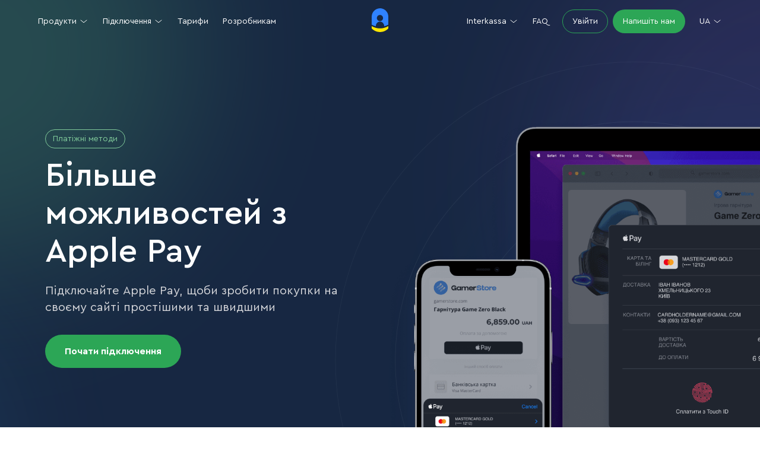

--- FILE ---
content_type: text/html; charset=utf-8
request_url: https://interkassa.com/apple-pay
body_size: 12987
content:
<!DOCTYPE html><html lang="uk"><head><meta name="viewport" content="width=device-width"/><meta charSet="utf-8"/><link rel="shortcut icon" href="/_next/static/media/favicon.364f1d05.png"/><script type="application/ld+json">{"@context":"http://schema.org","@type":"Organization","name":"Interkassa","url":"https://interkassa.com","logo":{"@type":"ImageObject","url":"https://interkassa.com/_next/static/media/ik-sm-color.f03504e9.svg","width":70,"height":100},"email":"support@interkassa.com","sameAs":["https://www.facebook.com/interkassa/","https://www.instagram.com/interkassa/","https://github.com/interkassa","https://www.linkedin.com/company/interkassa/"]}</script><script type="application/ld+json">{"@context":"http://schema.org","@type":"SiteNavigationElement","name":"Interkassa","url":"https://interkassa.com","hasPart":[{"@type":"SiteNavigationElement","name":"Продукти","hasPart":[{"@type":"SiteNavigationElement","name":"Платіжні методи","hasPart":[{"@type":"SiteNavigationElement","name":"Банківські картки","url":"https://interkassa.com/bankivski-kartki"},{"@type":"SiteNavigationElement","name":"Apple Pay","url":"https://interkassa.com/apple-pay"},{"@type":"SiteNavigationElement","name":"Google Pay","url":"https://interkassa.com/google-pay"},{"@type":"SiteNavigationElement","name":"Альтернативні методи","url":"https://interkassa.com/alternativni-metodi"}]},{"@type":"SiteNavigationElement","name":"Сервіси","hasPart":[{"@type":"SiteNavigationElement","name":"Усі сервіси","url":"https://interkassa.com/servisy"},{"@type":"SiteNavigationElement","name":"Платіжна сторінка","url":"https://interkassa.com/platizhna-storinka"},{"@type":"SiteNavigationElement","name":"QR-код","url":"https://interkassa.com/oplata-za-qr-kodom"},{"@type":"SiteNavigationElement","name":"Онлайн-інвойсинг","url":"https://interkassa.com/onlajn-invojsing"},{"@type":"SiteNavigationElement","name":"Платіжне посилання","url":"https://interkassa.com/platizhne-posilannya"},{"@type":"SiteNavigationElement","name":"Оплата за токеном ","url":"https://interkassa.com/oplata-za-tokenom"},{"@type":"SiteNavigationElement","name":"Вільна сума ","url":"https://interkassa.com/vilna-suma"},{"@type":"SiteNavigationElement","name":"Чат-бот в Telegram ","url":"https://interkassa.com/chat-bot-u-telegram"},{"@type":"SiteNavigationElement","name":"Платіжний віджет","url":"https://interkassa.com/platizhnij-vidzhet"},{"@type":"SiteNavigationElement","name":"Регулярні платежі","url":"https://interkassa.com/regulyarni-platezhi"},{"@type":"SiteNavigationElement","name":"Холдування","url":"https://interkassa.com/holduvannya"}]}]},{"@type":"SiteNavigationElement","name":"Підключення","hasPart":[{"@type":"SiteNavigationElement","name":"Етапи підключення","url":"https://interkassa.com/etapi-pidklyuchennya"},{"@type":"SiteNavigationElement","name":"Вимоги до продавця","url":"https://interkassa.com/vimogi-do-prodavcya"}]},{"@type":"SiteNavigationElement","name":"Підключення","hasPart":[{"@type":"SiteNavigationElement","name":"Етапи підключення","url":"https://interkassa.com/etapi-pidklyuchennya"},{"@type":"SiteNavigationElement","name":"Вимоги до продавця","url":"https://interkassa.com/vimogi-do-prodavcya"}]},{"@type":"SiteNavigationElement","name":"Тарифи","url":"https://interkassa.com/tarifi"},{"@type":"SiteNavigationElement","name":"Розробникам","url":"https://interkassa.com/rozrobnikam"},{"@type":"SiteNavigationElement","name":"Interkassa","hasPart":[{"@type":"SiteNavigationElement","name":"Партнерська програма","url":"https://interkassa.com/partnerska-programa"},{"@type":"SiteNavigationElement","name":"Бренд-матеріали","url":"https://interkassa.com/brend-materiali"},{"@type":"SiteNavigationElement","name":"Блог","url":"https://interkassa.com/blog"},{"@type":"SiteNavigationElement","name":"Контакти","url":"https://interkassa.com/kontakti"}]},{"@type":"SiteNavigationElement","name":"FAQ","url":"https://interkassa.comhttps://wiki.interkassa.com/general-info"}]}</script><title>Підключення Apple Pay на сайт — Interkassa</title><meta name="robots" content="index,follow"/><meta name="description" content="Прийом платежів Apple Pay на сайті ➤ Оплата в два кліки з пристроїв Apple ☝ Безпечна та швидка покупка ⭐ Висока конверсія платежів ➤ Підключайтесь!"/><link rel="alternate" hrefLang="uk-ua" href="https://interkassa.com/apple-pay"/><link rel="alternate" hrefLang="en" href="https://interkassa.com/en/apple-pay"/><link rel="alternate" hrefLang="ru-ua" href="https://interkassa.com/ru/apple-pay"/><meta property="og:title" content="Підключення Apple Pay на сайт — Interkassa"/><meta property="og:description" content="Прийом платежів Apple Pay на сайті ➤ Оплата в два кліки з пристроїв Apple ☝ Безпечна та швидка покупка ⭐ Висока конверсія платежів ➤ Підключайтесь!"/><meta property="og:url" content="https://interkassa.com/apple-pay"/><link rel="canonical" href="https://interkassa.com/apple-pay"/><link rel="preload" as="image" imagesrcset="https://storage.googleapis.com/cdn.interkassa.com/site-media/hero_apple_pay_490df088ad.png?w=640&amp;q=100 640w, https://storage.googleapis.com/cdn.interkassa.com/site-media/hero_apple_pay_490df088ad.png?w=750&amp;q=100 750w, https://storage.googleapis.com/cdn.interkassa.com/site-media/hero_apple_pay_490df088ad.png?w=828&amp;q=100 828w, https://storage.googleapis.com/cdn.interkassa.com/site-media/hero_apple_pay_490df088ad.png?w=1080&amp;q=100 1080w, https://storage.googleapis.com/cdn.interkassa.com/site-media/hero_apple_pay_490df088ad.png?w=1200&amp;q=100 1200w, https://storage.googleapis.com/cdn.interkassa.com/site-media/hero_apple_pay_490df088ad.png?w=1920&amp;q=100 1920w, https://storage.googleapis.com/cdn.interkassa.com/site-media/hero_apple_pay_490df088ad.png?w=2048&amp;q=100 2048w, https://storage.googleapis.com/cdn.interkassa.com/site-media/hero_apple_pay_490df088ad.png?w=3840&amp;q=100 3840w" imagesizes="100vw"/><meta name="next-head-count" content="16"/><link rel="preload" href="/_next/static/css/c1a3228d9cce1c26.css" as="style"/><link rel="stylesheet" href="/_next/static/css/c1a3228d9cce1c26.css" data-n-g=""/><noscript data-n-css=""></noscript><script defer="" nomodule="" src="/_next/static/chunks/polyfills-5cd94c89d3acac5f.js"></script><script defer="" src="/_next/static/chunks/2962-2062393c6ca80b83.js"></script><script defer="" src="/_next/static/chunks/8142.63b6bdc8f9850b0b.js"></script><script defer="" src="/_next/static/chunks/3765-421810c1251b6add.js"></script><script defer="" src="/_next/static/chunks/5568.192cffe1924be52d.js"></script><script defer="" src="/_next/static/chunks/7314.72469135f39dd487.js"></script><script defer="" src="/_next/static/chunks/6038-9d22b5d51994c654.js"></script><script defer="" src="/_next/static/chunks/6546.3d26482ef2f6549c.js"></script><script defer="" src="/_next/static/chunks/2036.7e0362880a39d9a3.js"></script><script defer="" src="/_next/static/chunks/5606.9a5765e703e4fe2b.js"></script><script defer="" src="/_next/static/chunks/4648.232a2196523548cf.js"></script><script defer="" src="/_next/static/chunks/5780.ac6e49c96ba2defd.js"></script><script defer="" src="/_next/static/chunks/129-dbef646c71ac2812.js"></script><script defer="" src="/_next/static/chunks/155.2064b12e31ff5d85.js"></script><script defer="" src="/_next/static/chunks/6066.8ce2239395cccf4f.js"></script><script defer="" src="/_next/static/chunks/6227.84e8a85bb64c1933.js"></script><script src="/_next/static/chunks/webpack-92b089c05e21aa26.js" defer=""></script><script src="/_next/static/chunks/framework-a070cbfff3c750c5.js" defer=""></script><script src="/_next/static/chunks/main-3368d4f97aac54a5.js" defer=""></script><script src="/_next/static/chunks/pages/_app-0e2d97ae454dd9de.js" defer=""></script><script src="/_next/static/chunks/7344-3481f54b17cf6664.js" defer=""></script><script src="/_next/static/chunks/4929-be490b0155dcf316.js" defer=""></script><script src="/_next/static/chunks/2910-c5e32aabeb85eb97.js" defer=""></script><script src="/_next/static/chunks/pages/%5B%5B...slug%5D%5D-f65af88764ad0383.js" defer=""></script><script src="/_next/static/W0FvUZ_FmSl6A6vs2ZJfD/_buildManifest.js" defer=""></script><script src="/_next/static/W0FvUZ_FmSl6A6vs2ZJfD/_ssgManifest.js" defer=""></script><script src="/_next/static/W0FvUZ_FmSl6A6vs2ZJfD/_middlewareManifest.js" defer=""></script></head><body><div id="__next" data-reactroot=""><div class="global"><div style="height:72px;width:100%"></div><div class="sections-container"><div class="hero hero_3"><div class="container"><div class="content"><div class="label_primary label">Платіжні методи</div><h1 class="title">Більше можливостей з Apple Pay</h1><p class="undertitle">Підключайте Apple Pay, щоби зробити  покупки на своєму сайті простішими та швидшими</p><a class="button_contained button_primary button_large button" href="/contact-us">Почати підключення</a></div><div class="img_overflow img_crop img"><span style="box-sizing:border-box;display:block;overflow:hidden;width:initial;height:initial;background:none;opacity:1;border:0;margin:0;padding:0;position:absolute;top:0;left:0;bottom:0;right:0"><img alt="hero__apple-pay.png" sizes="100vw" srcSet="https://storage.googleapis.com/cdn.interkassa.com/site-media/hero_apple_pay_490df088ad.png?w=640&amp;q=100 640w, https://storage.googleapis.com/cdn.interkassa.com/site-media/hero_apple_pay_490df088ad.png?w=750&amp;q=100 750w, https://storage.googleapis.com/cdn.interkassa.com/site-media/hero_apple_pay_490df088ad.png?w=828&amp;q=100 828w, https://storage.googleapis.com/cdn.interkassa.com/site-media/hero_apple_pay_490df088ad.png?w=1080&amp;q=100 1080w, https://storage.googleapis.com/cdn.interkassa.com/site-media/hero_apple_pay_490df088ad.png?w=1200&amp;q=100 1200w, https://storage.googleapis.com/cdn.interkassa.com/site-media/hero_apple_pay_490df088ad.png?w=1920&amp;q=100 1920w, https://storage.googleapis.com/cdn.interkassa.com/site-media/hero_apple_pay_490df088ad.png?w=2048&amp;q=100 2048w, https://storage.googleapis.com/cdn.interkassa.com/site-media/hero_apple_pay_490df088ad.png?w=3840&amp;q=100 3840w" src="https://storage.googleapis.com/cdn.interkassa.com/site-media/hero_apple_pay_490df088ad.png?w=3840&amp;q=100" decoding="async" data-nimg="fill" class="next-img" style="position:absolute;top:0;left:0;bottom:0;right:0;box-sizing:border-box;padding:0;border:none;margin:auto;display:block;width:0;height:0;min-width:100%;max-width:100%;min-height:100%;max-height:100%;object-fit:cover;object-position:left"/></span></div></div></div><div class="section section_light section_payment-steps"><div class="container"><div class="section-title">Оплати у два кліки з будь-яких пристроїв Apple</div><div class="section-undertitle"><p>Покупцям не потрібно вводити дані картки під час кожної покупки. Достатньо вибрати збережену картку та підтвердити оплату Touch ID або Face ID.</p></div><div><div class="payment-steps"><div class="steps-text"><div class="step-text-item"><div class="title">Покупець натискає кнопку Apple Pay</div></div><div class="step-text-item"><div class="title"> Обирає картку й підтверджує платіж</div></div><div class="step-text-item"><div class="title">Отримує повідомлення про успішну оплату</div></div></div><div class="steps-images"><div class="step-images-wrapper"><div class="payment-step-image"><div class="step-count">1</div><span style="box-sizing:border-box;display:block;overflow:hidden;width:initial;height:initial;background:none;opacity:1;border:0;margin:0;padding:0;position:absolute;top:0;left:0;bottom:0;right:0"><img alt="apple-ua1.png" src="[data-uri]" decoding="async" data-nimg="fill" class="next-img" style="position:absolute;top:0;left:0;bottom:0;right:0;box-sizing:border-box;padding:0;border:none;margin:auto;display:block;width:0;height:0;min-width:100%;max-width:100%;min-height:100%;max-height:100%;object-fit:contain;object-position:left"/><noscript><img alt="apple-ua1.png" sizes="100vw" srcSet="https://storage.googleapis.com/cdn.interkassa.com/site-media/apple_ua1_ee43bb3f29/apple_ua1_ee43bb3f29.png?w=640&amp;q=100 640w, https://storage.googleapis.com/cdn.interkassa.com/site-media/apple_ua1_ee43bb3f29/apple_ua1_ee43bb3f29.png?w=750&amp;q=100 750w, https://storage.googleapis.com/cdn.interkassa.com/site-media/apple_ua1_ee43bb3f29/apple_ua1_ee43bb3f29.png?w=828&amp;q=100 828w, https://storage.googleapis.com/cdn.interkassa.com/site-media/apple_ua1_ee43bb3f29/apple_ua1_ee43bb3f29.png?w=1080&amp;q=100 1080w, https://storage.googleapis.com/cdn.interkassa.com/site-media/apple_ua1_ee43bb3f29/apple_ua1_ee43bb3f29.png?w=1200&amp;q=100 1200w, https://storage.googleapis.com/cdn.interkassa.com/site-media/apple_ua1_ee43bb3f29/apple_ua1_ee43bb3f29.png?w=1920&amp;q=100 1920w, https://storage.googleapis.com/cdn.interkassa.com/site-media/apple_ua1_ee43bb3f29/apple_ua1_ee43bb3f29.png?w=2048&amp;q=100 2048w, https://storage.googleapis.com/cdn.interkassa.com/site-media/apple_ua1_ee43bb3f29/apple_ua1_ee43bb3f29.png?w=3840&amp;q=100 3840w" src="https://storage.googleapis.com/cdn.interkassa.com/site-media/apple_ua1_ee43bb3f29/apple_ua1_ee43bb3f29.png?w=3840&amp;q=100" decoding="async" data-nimg="fill" style="position:absolute;top:0;left:0;bottom:0;right:0;box-sizing:border-box;padding:0;border:none;margin:auto;display:block;width:0;height:0;min-width:100%;max-width:100%;min-height:100%;max-height:100%;object-fit:contain;object-position:left" class="next-img" loading="lazy"/></noscript></span></div><div class="payment-step-image"><div class="step-count">2</div><span style="box-sizing:border-box;display:block;overflow:hidden;width:initial;height:initial;background:none;opacity:1;border:0;margin:0;padding:0;position:absolute;top:0;left:0;bottom:0;right:0"><img alt="apple-ua2.png" src="[data-uri]" decoding="async" data-nimg="fill" class="next-img" style="position:absolute;top:0;left:0;bottom:0;right:0;box-sizing:border-box;padding:0;border:none;margin:auto;display:block;width:0;height:0;min-width:100%;max-width:100%;min-height:100%;max-height:100%;object-fit:contain;object-position:left"/><noscript><img alt="apple-ua2.png" sizes="100vw" srcSet="https://storage.googleapis.com/cdn.interkassa.com/site-media/apple_ua2_f9cff0ce0a/apple_ua2_f9cff0ce0a.png?w=640&amp;q=100 640w, https://storage.googleapis.com/cdn.interkassa.com/site-media/apple_ua2_f9cff0ce0a/apple_ua2_f9cff0ce0a.png?w=750&amp;q=100 750w, https://storage.googleapis.com/cdn.interkassa.com/site-media/apple_ua2_f9cff0ce0a/apple_ua2_f9cff0ce0a.png?w=828&amp;q=100 828w, https://storage.googleapis.com/cdn.interkassa.com/site-media/apple_ua2_f9cff0ce0a/apple_ua2_f9cff0ce0a.png?w=1080&amp;q=100 1080w, https://storage.googleapis.com/cdn.interkassa.com/site-media/apple_ua2_f9cff0ce0a/apple_ua2_f9cff0ce0a.png?w=1200&amp;q=100 1200w, https://storage.googleapis.com/cdn.interkassa.com/site-media/apple_ua2_f9cff0ce0a/apple_ua2_f9cff0ce0a.png?w=1920&amp;q=100 1920w, https://storage.googleapis.com/cdn.interkassa.com/site-media/apple_ua2_f9cff0ce0a/apple_ua2_f9cff0ce0a.png?w=2048&amp;q=100 2048w, https://storage.googleapis.com/cdn.interkassa.com/site-media/apple_ua2_f9cff0ce0a/apple_ua2_f9cff0ce0a.png?w=3840&amp;q=100 3840w" src="https://storage.googleapis.com/cdn.interkassa.com/site-media/apple_ua2_f9cff0ce0a/apple_ua2_f9cff0ce0a.png?w=3840&amp;q=100" decoding="async" data-nimg="fill" style="position:absolute;top:0;left:0;bottom:0;right:0;box-sizing:border-box;padding:0;border:none;margin:auto;display:block;width:0;height:0;min-width:100%;max-width:100%;min-height:100%;max-height:100%;object-fit:contain;object-position:left" class="next-img" loading="lazy"/></noscript></span></div><div class="payment-step-image"><div class="step-count">3</div><span style="box-sizing:border-box;display:block;overflow:hidden;width:initial;height:initial;background:none;opacity:1;border:0;margin:0;padding:0;position:absolute;top:0;left:0;bottom:0;right:0"><img alt="apple-ua3.png" src="[data-uri]" decoding="async" data-nimg="fill" class="next-img" style="position:absolute;top:0;left:0;bottom:0;right:0;box-sizing:border-box;padding:0;border:none;margin:auto;display:block;width:0;height:0;min-width:100%;max-width:100%;min-height:100%;max-height:100%;object-fit:contain;object-position:left"/><noscript><img alt="apple-ua3.png" sizes="100vw" srcSet="https://storage.googleapis.com/cdn.interkassa.com/site-media/apple_ua3_b998951d3f/apple_ua3_b998951d3f.png?w=640&amp;q=100 640w, https://storage.googleapis.com/cdn.interkassa.com/site-media/apple_ua3_b998951d3f/apple_ua3_b998951d3f.png?w=750&amp;q=100 750w, https://storage.googleapis.com/cdn.interkassa.com/site-media/apple_ua3_b998951d3f/apple_ua3_b998951d3f.png?w=828&amp;q=100 828w, https://storage.googleapis.com/cdn.interkassa.com/site-media/apple_ua3_b998951d3f/apple_ua3_b998951d3f.png?w=1080&amp;q=100 1080w, https://storage.googleapis.com/cdn.interkassa.com/site-media/apple_ua3_b998951d3f/apple_ua3_b998951d3f.png?w=1200&amp;q=100 1200w, https://storage.googleapis.com/cdn.interkassa.com/site-media/apple_ua3_b998951d3f/apple_ua3_b998951d3f.png?w=1920&amp;q=100 1920w, https://storage.googleapis.com/cdn.interkassa.com/site-media/apple_ua3_b998951d3f/apple_ua3_b998951d3f.png?w=2048&amp;q=100 2048w, https://storage.googleapis.com/cdn.interkassa.com/site-media/apple_ua3_b998951d3f/apple_ua3_b998951d3f.png?w=3840&amp;q=100 3840w" src="https://storage.googleapis.com/cdn.interkassa.com/site-media/apple_ua3_b998951d3f/apple_ua3_b998951d3f.png?w=3840&amp;q=100" decoding="async" data-nimg="fill" style="position:absolute;top:0;left:0;bottom:0;right:0;box-sizing:border-box;padding:0;border:none;margin:auto;display:block;width:0;height:0;min-width:100%;max-width:100%;min-height:100%;max-height:100%;object-fit:contain;object-position:left" class="next-img" loading="lazy"/></noscript></span></div></div></div></div></div></div></div><div class="pt-128 pb-128 section_list-row section"><div class="container"><h2 class="section-title">Висока конверсія платежів</h2><h2 class="section-undertitle">З Apple Pay покупці витрачають менше часу на оплату, а ви отримуєте більше завершених покупок.</h2><div class="items-row"><div class="item-col-3"><div class="item"><div class="item-icon"><span style="box-sizing:border-box;display:inline-block;overflow:hidden;width:initial;height:initial;background:none;opacity:1;border:0;margin:0;padding:0;position:relative;max-width:100%"><span style="box-sizing:border-box;display:block;width:initial;height:initial;background:none;opacity:1;border:0;margin:0;padding:0;max-width:100%"><img style="display:block;max-width:100%;width:initial;height:initial;background:none;opacity:1;border:0;margin:0;padding:0" alt="" aria-hidden="true" src="data:image/svg+xml,%3csvg%20xmlns=%27http://www.w3.org/2000/svg%27%20version=%271.1%27%20width=%2764%27%20height=%2764%27/%3e"/></span><img alt="Знайомий метод оплати " src="[data-uri]" decoding="async" data-nimg="intrinsic" class="next-img" style="position:absolute;top:0;left:0;bottom:0;right:0;box-sizing:border-box;padding:0;border:none;margin:auto;display:block;width:0;height:0;min-width:100%;max-width:100%;min-height:100%;max-height:100%"/><noscript><img alt="Знайомий метод оплати " srcSet="https://storage.googleapis.com/cdn.interkassa.com/site-media/Apple_f9c566936d/Apple_f9c566936d.png?w=64&amp;q=100 1x, https://storage.googleapis.com/cdn.interkassa.com/site-media/Apple_f9c566936d/Apple_f9c566936d.png?w=128&amp;q=100 2x" src="https://storage.googleapis.com/cdn.interkassa.com/site-media/Apple_f9c566936d/Apple_f9c566936d.png?w=128&amp;q=100" decoding="async" data-nimg="intrinsic" style="position:absolute;top:0;left:0;bottom:0;right:0;box-sizing:border-box;padding:0;border:none;margin:auto;display:block;width:0;height:0;min-width:100%;max-width:100%;min-height:100%;max-height:100%" class="next-img" loading="lazy"/></noscript></span></div><h3 class="item-name">Знайомий метод оплати </h3><p class="item-description">Платники в 70 країнах світу знають та користуються Apple Pay.</p></div></div><div class="item-col-3"><div class="item"><div class="item-icon"><span style="box-sizing:border-box;display:inline-block;overflow:hidden;width:initial;height:initial;background:none;opacity:1;border:0;margin:0;padding:0;position:relative;max-width:100%"><span style="box-sizing:border-box;display:block;width:initial;height:initial;background:none;opacity:1;border:0;margin:0;padding:0;max-width:100%"><img style="display:block;max-width:100%;width:initial;height:initial;background:none;opacity:1;border:0;margin:0;padding:0" alt="" aria-hidden="true" src="data:image/svg+xml,%3csvg%20xmlns=%27http://www.w3.org/2000/svg%27%20version=%271.1%27%20width=%2764%27%20height=%2764%27/%3e"/></span><img alt="Захист кожного платежу" src="[data-uri]" decoding="async" data-nimg="intrinsic" class="next-img" style="position:absolute;top:0;left:0;bottom:0;right:0;box-sizing:border-box;padding:0;border:none;margin:auto;display:block;width:0;height:0;min-width:100%;max-width:100%;min-height:100%;max-height:100%"/><noscript><img alt="Захист кожного платежу" srcSet="https://storage.googleapis.com/cdn.interkassa.com/site-media/Security_db1824cc3f/Security_db1824cc3f.png?w=64&amp;q=100 1x, https://storage.googleapis.com/cdn.interkassa.com/site-media/Security_db1824cc3f/Security_db1824cc3f.png?w=128&amp;q=100 2x" src="https://storage.googleapis.com/cdn.interkassa.com/site-media/Security_db1824cc3f/Security_db1824cc3f.png?w=128&amp;q=100" decoding="async" data-nimg="intrinsic" style="position:absolute;top:0;left:0;bottom:0;right:0;box-sizing:border-box;padding:0;border:none;margin:auto;display:block;width:0;height:0;min-width:100%;max-width:100%;min-height:100%;max-height:100%" class="next-img" loading="lazy"/></noscript></span></div><h3 class="item-name">Захист кожного платежу</h3><p class="item-description">Дані картки замінюються на токен, а оплата підтверджується через  Face ID або Touch ID.</p></div></div><div class="item-col-3"><div class="item"><div class="item-icon"><span style="box-sizing:border-box;display:inline-block;overflow:hidden;width:initial;height:initial;background:none;opacity:1;border:0;margin:0;padding:0;position:relative;max-width:100%"><span style="box-sizing:border-box;display:block;width:initial;height:initial;background:none;opacity:1;border:0;margin:0;padding:0;max-width:100%"><img style="display:block;max-width:100%;width:initial;height:initial;background:none;opacity:1;border:0;margin:0;padding:0" alt="" aria-hidden="true" src="data:image/svg+xml,%3csvg%20xmlns=%27http://www.w3.org/2000/svg%27%20version=%271.1%27%20width=%2764%27%20height=%2764%27/%3e"/></span><img alt="Швидка покупка" src="[data-uri]" decoding="async" data-nimg="intrinsic" class="next-img" style="position:absolute;top:0;left:0;bottom:0;right:0;box-sizing:border-box;padding:0;border:none;margin:auto;display:block;width:0;height:0;min-width:100%;max-width:100%;min-height:100%;max-height:100%"/><noscript><img alt="Швидка покупка" srcSet="https://storage.googleapis.com/cdn.interkassa.com/site-media/Fast_5972c42a7c/Fast_5972c42a7c.png?w=64&amp;q=100 1x, https://storage.googleapis.com/cdn.interkassa.com/site-media/Fast_5972c42a7c/Fast_5972c42a7c.png?w=128&amp;q=100 2x" src="https://storage.googleapis.com/cdn.interkassa.com/site-media/Fast_5972c42a7c/Fast_5972c42a7c.png?w=128&amp;q=100" decoding="async" data-nimg="intrinsic" style="position:absolute;top:0;left:0;bottom:0;right:0;box-sizing:border-box;padding:0;border:none;margin:auto;display:block;width:0;height:0;min-width:100%;max-width:100%;min-height:100%;max-height:100%" class="next-img" loading="lazy"/></noscript></span></div><h3 class="item-name">Швидка покупка</h3><p class="item-description">Клієнту не потрібно заповнювати форму та вручну вводити реквізити картки.</p></div></div></div></div></div><div class="section_dark without_ticker section section_hero-sec"><div class="container"><div class="row"><div class="col"><div class="hero-sec_content"><h2 class="title">Як підключити Apple Pay</h2><p class="description">Достатньо підключитися до Interkassa та активувати цей метод для свого проєкту. Ніякі додаткові налаштування не потрібні. Apple Pay одразу стане доступним на платіжній сторінці Interkassa.</p><a class="button_text button_primary button_small button" href="/contact-us">Підключитися<svg viewBox="0 0 16 16" fill="none" xmlns="http://www.w3.org/2000/svg"><path d="M2 8.04068H14M14 8.04068L8.71859 13M14 8.04068L8.71859 3" stroke="currentColor" stroke-width="2" stroke-linecap="round" stroke-linejoin="round"></path></svg></a></div></div><div class="col"><div class="hero-sec_img"><span style="box-sizing:border-box;display:block;overflow:hidden;width:initial;height:initial;background:none;opacity:1;border:0;margin:0;padding:0;position:relative"><span style="box-sizing:border-box;display:block;width:initial;height:initial;background:none;opacity:1;border:0;margin:0;padding:0;padding-top:100%"></span><img alt="apple-pay-connct.png" src="[data-uri]" decoding="async" data-nimg="responsive" class="next-img" style="position:absolute;top:0;left:0;bottom:0;right:0;box-sizing:border-box;padding:0;border:none;margin:auto;display:block;width:0;height:0;min-width:100%;max-width:100%;min-height:100%;max-height:100%"/><noscript><img alt="apple-pay-connct.png" sizes="100vw" srcSet="https://storage.googleapis.com/cdn.interkassa.com/site-media/apple_pay_connct_7ce93b71f3/apple_pay_connct_7ce93b71f3.png?w=640&amp;q=100 640w, https://storage.googleapis.com/cdn.interkassa.com/site-media/apple_pay_connct_7ce93b71f3/apple_pay_connct_7ce93b71f3.png?w=750&amp;q=100 750w, https://storage.googleapis.com/cdn.interkassa.com/site-media/apple_pay_connct_7ce93b71f3/apple_pay_connct_7ce93b71f3.png?w=828&amp;q=100 828w, https://storage.googleapis.com/cdn.interkassa.com/site-media/apple_pay_connct_7ce93b71f3/apple_pay_connct_7ce93b71f3.png?w=1080&amp;q=100 1080w, https://storage.googleapis.com/cdn.interkassa.com/site-media/apple_pay_connct_7ce93b71f3/apple_pay_connct_7ce93b71f3.png?w=1200&amp;q=100 1200w, https://storage.googleapis.com/cdn.interkassa.com/site-media/apple_pay_connct_7ce93b71f3/apple_pay_connct_7ce93b71f3.png?w=1920&amp;q=100 1920w, https://storage.googleapis.com/cdn.interkassa.com/site-media/apple_pay_connct_7ce93b71f3/apple_pay_connct_7ce93b71f3.png?w=2048&amp;q=100 2048w, https://storage.googleapis.com/cdn.interkassa.com/site-media/apple_pay_connct_7ce93b71f3/apple_pay_connct_7ce93b71f3.png?w=3840&amp;q=100 3840w" src="https://storage.googleapis.com/cdn.interkassa.com/site-media/apple_pay_connct_7ce93b71f3/apple_pay_connct_7ce93b71f3.png?w=3840&amp;q=100" decoding="async" data-nimg="responsive" style="position:absolute;top:0;left:0;bottom:0;right:0;box-sizing:border-box;padding:0;border:none;margin:auto;display:block;width:0;height:0;min-width:100%;max-width:100%;min-height:100%;max-height:100%" class="next-img" loading="lazy"/></noscript></span></div></div></div></div><div class="ticker_section"><div class="ticker" style="position:relative;overflow:hidden;height:0"></div></div></div><div class="pt-128 pb-64 section section_light"><div class="container"><div class="section-title"><span>Інші методи оплати</span></div><div class="cardList"><div class="col3 cardCol"><div class="dark_card"><div class="content"><p class="title">Банківські картки</p><a class="button_text button_primary button_small button" href="/bankivski-kartki">Докладніше<svg viewBox="0 0 16 16" fill="none" xmlns="http://www.w3.org/2000/svg"><path d="M2 8.04068H14M14 8.04068L8.71859 13M14 8.04068L8.71859 3" stroke="currentColor" stroke-width="2" stroke-linecap="round" stroke-linejoin="round"></path></svg></a></div><div class="img"><span style="box-sizing:border-box;display:block;overflow:hidden;width:initial;height:initial;background:none;opacity:1;border:0;margin:0;padding:0;position:relative"><span style="box-sizing:border-box;display:block;width:initial;height:initial;background:none;opacity:1;border:0;margin:0;padding:0;padding-top:108.69565217391303%"></span><img alt="card-main.png" src="[data-uri]" decoding="async" data-nimg="responsive" class="next-img" style="position:absolute;top:0;left:0;bottom:0;right:0;box-sizing:border-box;padding:0;border:none;margin:auto;display:block;width:0;height:0;min-width:100%;max-width:100%;min-height:100%;max-height:100%"/><noscript><img alt="card-main.png" sizes="100vw" srcSet="https://storage.googleapis.com/cdn.interkassa.com/site-media/card_main_acf1aaf0cb/card_main_acf1aaf0cb.png?w=640&amp;q=100 640w, https://storage.googleapis.com/cdn.interkassa.com/site-media/card_main_acf1aaf0cb/card_main_acf1aaf0cb.png?w=750&amp;q=100 750w, https://storage.googleapis.com/cdn.interkassa.com/site-media/card_main_acf1aaf0cb/card_main_acf1aaf0cb.png?w=828&amp;q=100 828w, https://storage.googleapis.com/cdn.interkassa.com/site-media/card_main_acf1aaf0cb/card_main_acf1aaf0cb.png?w=1080&amp;q=100 1080w, https://storage.googleapis.com/cdn.interkassa.com/site-media/card_main_acf1aaf0cb/card_main_acf1aaf0cb.png?w=1200&amp;q=100 1200w, https://storage.googleapis.com/cdn.interkassa.com/site-media/card_main_acf1aaf0cb/card_main_acf1aaf0cb.png?w=1920&amp;q=100 1920w, https://storage.googleapis.com/cdn.interkassa.com/site-media/card_main_acf1aaf0cb/card_main_acf1aaf0cb.png?w=2048&amp;q=100 2048w, https://storage.googleapis.com/cdn.interkassa.com/site-media/card_main_acf1aaf0cb/card_main_acf1aaf0cb.png?w=3840&amp;q=100 3840w" src="https://storage.googleapis.com/cdn.interkassa.com/site-media/card_main_acf1aaf0cb/card_main_acf1aaf0cb.png?w=3840&amp;q=100" decoding="async" data-nimg="responsive" style="position:absolute;top:0;left:0;bottom:0;right:0;box-sizing:border-box;padding:0;border:none;margin:auto;display:block;width:0;height:0;min-width:100%;max-width:100%;min-height:100%;max-height:100%" class="next-img" loading="lazy"/></noscript></span></div></div></div><div class="col3 cardCol"><div class="dark_card"><div class="content"><p class="title">Google Pay</p><a class="button_text button_primary button_small button" href="/google-pay">Докладніше<svg viewBox="0 0 16 16" fill="none" xmlns="http://www.w3.org/2000/svg"><path d="M2 8.04068H14M14 8.04068L8.71859 13M14 8.04068L8.71859 3" stroke="currentColor" stroke-width="2" stroke-linecap="round" stroke-linejoin="round"></path></svg></a></div><div class="img"><span style="box-sizing:border-box;display:block;overflow:hidden;width:initial;height:initial;background:none;opacity:1;border:0;margin:0;padding:0;position:relative"><span style="box-sizing:border-box;display:block;width:initial;height:initial;background:none;opacity:1;border:0;margin:0;padding:0;padding-top:108.69565217391303%"></span><img alt="google.png" src="[data-uri]" decoding="async" data-nimg="responsive" class="next-img" style="position:absolute;top:0;left:0;bottom:0;right:0;box-sizing:border-box;padding:0;border:none;margin:auto;display:block;width:0;height:0;min-width:100%;max-width:100%;min-height:100%;max-height:100%"/><noscript><img alt="google.png" sizes="100vw" srcSet="https://storage.googleapis.com/cdn.interkassa.com/site-media/google_782af145bc/google_782af145bc.png?w=640&amp;q=100 640w, https://storage.googleapis.com/cdn.interkassa.com/site-media/google_782af145bc/google_782af145bc.png?w=750&amp;q=100 750w, https://storage.googleapis.com/cdn.interkassa.com/site-media/google_782af145bc/google_782af145bc.png?w=828&amp;q=100 828w, https://storage.googleapis.com/cdn.interkassa.com/site-media/google_782af145bc/google_782af145bc.png?w=1080&amp;q=100 1080w, https://storage.googleapis.com/cdn.interkassa.com/site-media/google_782af145bc/google_782af145bc.png?w=1200&amp;q=100 1200w, https://storage.googleapis.com/cdn.interkassa.com/site-media/google_782af145bc/google_782af145bc.png?w=1920&amp;q=100 1920w, https://storage.googleapis.com/cdn.interkassa.com/site-media/google_782af145bc/google_782af145bc.png?w=2048&amp;q=100 2048w, https://storage.googleapis.com/cdn.interkassa.com/site-media/google_782af145bc/google_782af145bc.png?w=3840&amp;q=100 3840w" src="https://storage.googleapis.com/cdn.interkassa.com/site-media/google_782af145bc/google_782af145bc.png?w=3840&amp;q=100" decoding="async" data-nimg="responsive" style="position:absolute;top:0;left:0;bottom:0;right:0;box-sizing:border-box;padding:0;border:none;margin:auto;display:block;width:0;height:0;min-width:100%;max-width:100%;min-height:100%;max-height:100%" class="next-img" loading="lazy"/></noscript></span></div></div></div><div class="col3 cardCol"><div class="dark_card"><div class="content"><p class="title">Альтернативні методи</p><a class="button_text button_primary button_small button" href="/alternativni-metodi">Докладніше<svg viewBox="0 0 16 16" fill="none" xmlns="http://www.w3.org/2000/svg"><path d="M2 8.04068H14M14 8.04068L8.71859 13M14 8.04068L8.71859 3" stroke="currentColor" stroke-width="2" stroke-linecap="round" stroke-linejoin="round"></path></svg></a></div><div class="img"><span style="box-sizing:border-box;display:block;overflow:hidden;width:initial;height:initial;background:none;opacity:1;border:0;margin:0;padding:0;position:relative"><span style="box-sizing:border-box;display:block;width:initial;height:initial;background:none;opacity:1;border:0;margin:0;padding:0;padding-top:108.69565217391303%"></span><img alt="Alt_Card_bg.png" src="[data-uri]" decoding="async" data-nimg="responsive" class="next-img" style="position:absolute;top:0;left:0;bottom:0;right:0;box-sizing:border-box;padding:0;border:none;margin:auto;display:block;width:0;height:0;min-width:100%;max-width:100%;min-height:100%;max-height:100%"/><noscript><img alt="Alt_Card_bg.png" sizes="100vw" srcSet="https://storage.googleapis.com/cdn.interkassa.com/site-media/Alt_Card_bg_4c3003caf1/Alt_Card_bg_4c3003caf1.png?w=640&amp;q=100 640w, https://storage.googleapis.com/cdn.interkassa.com/site-media/Alt_Card_bg_4c3003caf1/Alt_Card_bg_4c3003caf1.png?w=750&amp;q=100 750w, https://storage.googleapis.com/cdn.interkassa.com/site-media/Alt_Card_bg_4c3003caf1/Alt_Card_bg_4c3003caf1.png?w=828&amp;q=100 828w, https://storage.googleapis.com/cdn.interkassa.com/site-media/Alt_Card_bg_4c3003caf1/Alt_Card_bg_4c3003caf1.png?w=1080&amp;q=100 1080w, https://storage.googleapis.com/cdn.interkassa.com/site-media/Alt_Card_bg_4c3003caf1/Alt_Card_bg_4c3003caf1.png?w=1200&amp;q=100 1200w, https://storage.googleapis.com/cdn.interkassa.com/site-media/Alt_Card_bg_4c3003caf1/Alt_Card_bg_4c3003caf1.png?w=1920&amp;q=100 1920w, https://storage.googleapis.com/cdn.interkassa.com/site-media/Alt_Card_bg_4c3003caf1/Alt_Card_bg_4c3003caf1.png?w=2048&amp;q=100 2048w, https://storage.googleapis.com/cdn.interkassa.com/site-media/Alt_Card_bg_4c3003caf1/Alt_Card_bg_4c3003caf1.png?w=3840&amp;q=100 3840w" src="https://storage.googleapis.com/cdn.interkassa.com/site-media/Alt_Card_bg_4c3003caf1/Alt_Card_bg_4c3003caf1.png?w=3840&amp;q=100" decoding="async" data-nimg="responsive" style="position:absolute;top:0;left:0;bottom:0;right:0;box-sizing:border-box;padding:0;border:none;margin:auto;display:block;width:0;height:0;min-width:100%;max-width:100%;min-height:100%;max-height:100%" class="next-img" loading="lazy"/></noscript></span></div></div></div></div></div></div><div class="pt-64 pb-128 section section_light"><div class="container"><div class="join"><div class="join-name">Готові підключитися?</div><div class="join-description">Якщо ви маєте запитання, напишіть нашій команді підтримки. Вона працює 24/7. </div><div class="buttons"><a class="button_contained button_primary button_large button" href="/contact-us">Почати підключення</a><button type="button" class="button_text button_primary button_large button">Поставити запитання<svg viewBox="0 0 16 16" fill="none" xmlns="http://www.w3.org/2000/svg"><path d="M2.6665 14V5.33334C2.6665 4.80291 2.87722 4.2942 3.25229 3.91913C3.62736 3.54406 4.13607 3.33334 4.6665 3.33334H11.3332C11.8636 3.33334 12.3723 3.54406 12.7474 3.91913C13.1225 4.2942 13.3332 4.80291 13.3332 5.33334V9.33334C13.3332 9.86378 13.1225 10.3725 12.7474 10.7476C12.3723 11.1226 11.8636 11.3333 11.3332 11.3333H5.33317L2.6665 14Z" stroke="currentColor" stroke-width="2" stroke-linecap="round" stroke-linejoin="round"></path></svg></button></div></div></div></div></div><footer class="footer_dark footer"><div class="footer__wrapper footer__wrapper_top container"><div class="footer__col"><div class="footer__tab"><div class="footer__tab__title"><div class="footer__tab__title">Платіжні методи</div></div><div class="footer__links footer__links_mob false"><a class="footer__link" href="/bankivski-kartki">Банківські картки </a><span class="footer__link">Apple Pay</span><a class="footer__link" href="/google-pay">Google Pay</a><a class="footer__link" href="/alternativni-metodi">Альтернативні методи</a></div></div><div class="footer__tab"><div class="footer__tab__title"><div class="footer__tab__title">Підключення</div></div><div class="footer__links footer__links_mob false"><a class="footer__link" href="/etapi-pidklyuchennya">Етапи підключення </a><a class="footer__link" href="/vimogi-do-prodavcya">Вимоги до продавця  </a></div></div><div class="footer__tab"><div class="footer__tab__title"><a class="footer__tab__link" href="/rozrobnikam">Розробникам<svg viewBox="0 0 16 16" fill="none" xmlns="http://www.w3.org/2000/svg"><path d="M2 8.04068H14M14 8.04068L8.71859 13M14 8.04068L8.71859 3" stroke="currentColor" stroke-linecap="round" stroke-linejoin="round"></path></svg></a></div><div class="footer__links footer__links_mob false"><a class="footer__link" href="https://docs.interkassa.com/?_ga=2.116152709.265558109.1663597583-1130889562.1604327450">API</a><a class="footer__link" href="https://github.com/interkassa/php-sdk">PHP SDK</a><a class="footer__link" href="/cms-moduli">CMS Модулі</a></div></div></div><div class="footer__col"><div class="footer__tab"><div class="footer__tab__title"><a class="footer__tab__link" href="/servisy">Сервіси<svg viewBox="0 0 16 16" fill="none" xmlns="http://www.w3.org/2000/svg"><path d="M2 8.04068H14M14 8.04068L8.71859 13M14 8.04068L8.71859 3" stroke="currentColor" stroke-linecap="round" stroke-linejoin="round"></path></svg></a></div><div class="footer__links footer__links_mob false"><a class="footer__link" href="/platizhna-storinka">Платіжна сторінка</a><a class="footer__link" href="/oplata-za-qr-kodom">Оплата за QR-кодом</a><a class="footer__link" href="/onlajn-invojsing">Онлайн-інвойсинг </a><a class="footer__link" href="/platizhne-posilannya">Платіжне посилання</a><a class="footer__link" href="/oplata-za-tokenom">Оплата за токеном</a><a class="footer__link" href="/vilna-suma">Вільна сума</a><a class="footer__link" href="/chat-bot-u-telegram">Чат-бот в  Telegram</a><a class="footer__link" href="/platizhnij-vidzhet">Платіжний віджет</a><a class="footer__link" href="/regulyarni-platezhi">Регулярні платежі</a><a class="footer__link" href="/holduvannya">Холдування</a></div></div></div><div class="footer__col"><div class="footer__tab"><div class="footer__tab__title"><div class="footer__tab__title">Interkassa</div></div><div class="footer__links footer__links_mob false"><a class="footer__link" href="/partnerska-programa">Партнерська програма </a><a class="footer__link" href="/brend-materiali">Бренд-матеріали</a><a class="footer__link" href="/blog">Блог</a><a class="footer__link" href="/kontakti">Контакти</a></div></div><div class="footer__tab"><div class="footer__tab__title"><a class="footer__tab__link" href="/tarifi">Тарифи<svg viewBox="0 0 16 16" fill="none" xmlns="http://www.w3.org/2000/svg"><path d="M2 8.04068H14M14 8.04068L8.71859 13M14 8.04068L8.71859 3" stroke="currentColor" stroke-linecap="round" stroke-linejoin="round"></path></svg></a></div></div><div class="footer__tab"><div class="footer__tab__title"><a class="footer__tab__link" href="https://wiki.interkassa.com/general-info/">FAQ<svg viewBox="0 0 16 16" fill="none" xmlns="http://www.w3.org/2000/svg"><path d="M2 8.04068H14M14 8.04068L8.71859 13M14 8.04068L8.71859 3" stroke="currentColor" stroke-linecap="round" stroke-linejoin="round"></path></svg></a></div></div></div><div class="footer__col"><div class="footer__contacts footer__tab"><div class="footer__contacts__item"><div class="footer__contacts__title">Служба підтримки</div><div class="footer__contacts__link"><a href="/cdn-cgi/l/email-protection#a3d0d6d3d3ccd1d7e3cacdd7c6d1c8c2d0d0c28dc0ccce"><span class="__cf_email__" data-cfemail="a7d4d2d7d7c8d5d3e7cec9d3c2d5ccc6d4d4c689c4c8ca">[email&#160;protected]</span></a></div></div><div class="footer__contacts__item"><div class="footer__contacts__title">Технічні питання</div><div class="footer__contacts__link"><a href="/cdn-cgi/l/email-protection#9ce8f9fff4f2f5fffdf0dcf5f2e8f9eef7fdefeffdb2fff3f1"><span class="__cf_email__" data-cfemail="a1d5c4c2c9cfc8c2c0cde1c8cfd5c4d3cac0d2d2c08fc2cecc">[email&#160;protected]</span></a></div></div><div class="footer__contacts__item"><div class="footer__contacts__title">PR-відділ</div><div class="footer__contacts__link"><a href="/cdn-cgi/l/email-protection#8afaf8cae3e4feeff8e1ebf9f9eba4e9e5e7"><span class="__cf_email__" data-cfemail="41313301282f3524332a203232206f222e2c">[email&#160;protected]</span></a></div></div></div><div class="footer__socials footer__tab"><div class="footer__contacts__title">Ми у соціальних мережах</div><div class="footer__socials__links"><a class="footer__socials__link" href="https://www.facebook.com/interkassa/"><span style="box-sizing:border-box;display:inline-block;overflow:hidden;width:initial;height:initial;background:none;opacity:1;border:0;margin:0;padding:0;position:relative;max-width:100%"><span style="box-sizing:border-box;display:block;width:initial;height:initial;background:none;opacity:1;border:0;margin:0;padding:0;max-width:100%"><img style="display:block;max-width:100%;width:initial;height:initial;background:none;opacity:1;border:0;margin:0;padding:0" alt="" aria-hidden="true" src="data:image/svg+xml,%3csvg%20xmlns=%27http://www.w3.org/2000/svg%27%20version=%271.1%27%20width=%2730%27%20height=%2730%27/%3e"/></span><img alt="social 0" src="[data-uri]" decoding="async" data-nimg="intrinsic" class="next-img" style="position:absolute;top:0;left:0;bottom:0;right:0;box-sizing:border-box;padding:0;border:none;margin:auto;display:block;width:0;height:0;min-width:100%;max-width:100%;min-height:100%;max-height:100%"/><noscript><img alt="social 0" srcSet="https://storage.googleapis.com/cdn.interkassa.com/site-media/fb_5a33b7c1a7.svg?w=32&amp;q=100 1x, https://storage.googleapis.com/cdn.interkassa.com/site-media/fb_5a33b7c1a7.svg?w=64&amp;q=100 2x" src="https://storage.googleapis.com/cdn.interkassa.com/site-media/fb_5a33b7c1a7.svg?w=64&amp;q=100" decoding="async" data-nimg="intrinsic" style="position:absolute;top:0;left:0;bottom:0;right:0;box-sizing:border-box;padding:0;border:none;margin:auto;display:block;width:0;height:0;min-width:100%;max-width:100%;min-height:100%;max-height:100%" class="next-img" loading="lazy"/></noscript></span></a><a class="footer__socials__link" href="https://www.instagram.com/interkassa/"><span style="box-sizing:border-box;display:inline-block;overflow:hidden;width:initial;height:initial;background:none;opacity:1;border:0;margin:0;padding:0;position:relative;max-width:100%"><span style="box-sizing:border-box;display:block;width:initial;height:initial;background:none;opacity:1;border:0;margin:0;padding:0;max-width:100%"><img style="display:block;max-width:100%;width:initial;height:initial;background:none;opacity:1;border:0;margin:0;padding:0" alt="" aria-hidden="true" src="data:image/svg+xml,%3csvg%20xmlns=%27http://www.w3.org/2000/svg%27%20version=%271.1%27%20width=%2730%27%20height=%2730%27/%3e"/></span><img alt="social 1" src="[data-uri]" decoding="async" data-nimg="intrinsic" class="next-img" style="position:absolute;top:0;left:0;bottom:0;right:0;box-sizing:border-box;padding:0;border:none;margin:auto;display:block;width:0;height:0;min-width:100%;max-width:100%;min-height:100%;max-height:100%"/><noscript><img alt="social 1" srcSet="https://storage.googleapis.com/cdn.interkassa.com/site-media/Instagram_35217c5d36/Instagram_35217c5d36.svg?w=32&amp;q=100 1x, https://storage.googleapis.com/cdn.interkassa.com/site-media/Instagram_35217c5d36/Instagram_35217c5d36.svg?w=64&amp;q=100 2x" src="https://storage.googleapis.com/cdn.interkassa.com/site-media/Instagram_35217c5d36/Instagram_35217c5d36.svg?w=64&amp;q=100" decoding="async" data-nimg="intrinsic" style="position:absolute;top:0;left:0;bottom:0;right:0;box-sizing:border-box;padding:0;border:none;margin:auto;display:block;width:0;height:0;min-width:100%;max-width:100%;min-height:100%;max-height:100%" class="next-img" loading="lazy"/></noscript></span></a><a class="footer__socials__link" href="https://github.com/interkassa"><span style="box-sizing:border-box;display:inline-block;overflow:hidden;width:initial;height:initial;background:none;opacity:1;border:0;margin:0;padding:0;position:relative;max-width:100%"><span style="box-sizing:border-box;display:block;width:initial;height:initial;background:none;opacity:1;border:0;margin:0;padding:0;max-width:100%"><img style="display:block;max-width:100%;width:initial;height:initial;background:none;opacity:1;border:0;margin:0;padding:0" alt="" aria-hidden="true" src="data:image/svg+xml,%3csvg%20xmlns=%27http://www.w3.org/2000/svg%27%20version=%271.1%27%20width=%2730%27%20height=%2730%27/%3e"/></span><img alt="social 2" src="[data-uri]" decoding="async" data-nimg="intrinsic" class="next-img" style="position:absolute;top:0;left:0;bottom:0;right:0;box-sizing:border-box;padding:0;border:none;margin:auto;display:block;width:0;height:0;min-width:100%;max-width:100%;min-height:100%;max-height:100%"/><noscript><img alt="social 2" srcSet="https://storage.googleapis.com/cdn.interkassa.com/site-media/Github_121e102d05/Github_121e102d05.svg?w=32&amp;q=100 1x, https://storage.googleapis.com/cdn.interkassa.com/site-media/Github_121e102d05/Github_121e102d05.svg?w=64&amp;q=100 2x" src="https://storage.googleapis.com/cdn.interkassa.com/site-media/Github_121e102d05/Github_121e102d05.svg?w=64&amp;q=100" decoding="async" data-nimg="intrinsic" style="position:absolute;top:0;left:0;bottom:0;right:0;box-sizing:border-box;padding:0;border:none;margin:auto;display:block;width:0;height:0;min-width:100%;max-width:100%;min-height:100%;max-height:100%" class="next-img" loading="lazy"/></noscript></span></a><a class="footer__socials__link" href="https://www.linkedin.com/company/interkassa/"><span style="box-sizing:border-box;display:inline-block;overflow:hidden;width:initial;height:initial;background:none;opacity:1;border:0;margin:0;padding:0;position:relative;max-width:100%"><span style="box-sizing:border-box;display:block;width:initial;height:initial;background:none;opacity:1;border:0;margin:0;padding:0;max-width:100%"><img style="display:block;max-width:100%;width:initial;height:initial;background:none;opacity:1;border:0;margin:0;padding:0" alt="" aria-hidden="true" src="data:image/svg+xml,%3csvg%20xmlns=%27http://www.w3.org/2000/svg%27%20version=%271.1%27%20width=%2730%27%20height=%2730%27/%3e"/></span><img alt="social 3" src="[data-uri]" decoding="async" data-nimg="intrinsic" class="next-img" style="position:absolute;top:0;left:0;bottom:0;right:0;box-sizing:border-box;padding:0;border:none;margin:auto;display:block;width:0;height:0;min-width:100%;max-width:100%;min-height:100%;max-height:100%"/><noscript><img alt="social 3" srcSet="https://storage.googleapis.com/cdn.interkassa.com/site-media/Linked_IN_a5f0cc67a5/Linked_IN_a5f0cc67a5.svg?w=32&amp;q=100 1x, https://storage.googleapis.com/cdn.interkassa.com/site-media/Linked_IN_a5f0cc67a5/Linked_IN_a5f0cc67a5.svg?w=64&amp;q=100 2x" src="https://storage.googleapis.com/cdn.interkassa.com/site-media/Linked_IN_a5f0cc67a5/Linked_IN_a5f0cc67a5.svg?w=64&amp;q=100" decoding="async" data-nimg="intrinsic" style="position:absolute;top:0;left:0;bottom:0;right:0;box-sizing:border-box;padding:0;border:none;margin:auto;display:block;width:0;height:0;min-width:100%;max-width:100%;min-height:100%;max-height:100%" class="next-img" loading="lazy"/></noscript></span></a></div></div></div></div><div class="footer__wrapper_btm"><div class="footer__logo"><a href="/"><span style="box-sizing:border-box;display:inline-block;overflow:hidden;width:initial;height:initial;background:none;opacity:1;border:0;margin:0;padding:0;position:relative;max-width:100%"><span style="box-sizing:border-box;display:block;width:initial;height:initial;background:none;opacity:1;border:0;margin:0;padding:0;max-width:100%"><img style="display:block;max-width:100%;width:initial;height:initial;background:none;opacity:1;border:0;margin:0;padding:0" alt="" aria-hidden="true" src="data:image/svg+xml,%3csvg%20xmlns=%27http://www.w3.org/2000/svg%27%20version=%271.1%27%20width=%27124%27%20height=%2740%27/%3e"/></span><img alt="logo" src="[data-uri]" decoding="async" data-nimg="intrinsic" style="position:absolute;top:0;left:0;bottom:0;right:0;box-sizing:border-box;padding:0;border:none;margin:auto;display:block;width:0;height:0;min-width:100%;max-width:100%;min-height:100%;max-height:100%"/><noscript><img alt="logo" srcSet="/_next/static/media/ik-lg-white.88f064e4.svg 1x, /_next/static/media/ik-lg-white.88f064e4.svg 2x" src="/_next/static/media/ik-lg-white.88f064e4.svg" decoding="async" data-nimg="intrinsic" style="position:absolute;top:0;left:0;bottom:0;right:0;box-sizing:border-box;padding:0;border:none;margin:auto;display:block;width:0;height:0;min-width:100%;max-width:100%;min-height:100%;max-height:100%" loading="lazy"/></noscript></span></a></div><div class="footer__policies"><div class="footer__policies__link"><a href="/politika-konfidencijnosti">Політика конфіденційності</a></div><div class="footer__policies__link"><a href="/koristuvacka-ugoda">Умови та положення</a></div><div class="footer__policies__link"><a href="/aml-politika">Політика AML</a></div><div class="footer__policies__link"><a href="/politika-vikoristannya-cookie">Політика використання cookie-файлів</a></div></div><div class="footer__copyright">© 2025 Interkassa</div></div></footer><div class="cookie-consent"><div class="cookie-body"><div class="cookie-icon"><svg width="80" height="80" viewBox="0 0 80 80" fill="none" xmlns="http://www.w3.org/2000/svg"><path d="M15 40.0363C15 26.7022 26.9631 12.3689 44.2321 15.4172C43.4269 22.8203 49.8902 29.1157 57.3126 27.8688C56.7209 30.4768 57.4054 32.8744 58.7816 34.7153C60.2538 36.6847 62.5272 38.0321 64.8717 38.3452C65.8383 52.7909 54.3908 65 39.9637 65C26.184 65 15 53.816 15 40.0363ZM25.9819 43.9309C25.9819 46.6381 28.1691 48.8254 30.8764 48.8254C33.5837 48.8254 35.771 46.6381 35.771 43.9309C35.771 41.2236 33.5837 39.0363 30.8764 39.0363C28.1691 39.0363 25.9819 41.2236 25.9819 43.9309ZM31.1746 30.949C31.1746 33.6563 33.3619 35.8436 36.0691 35.8436C38.7764 35.8436 40.9637 33.6563 40.9637 30.949C40.9637 28.2417 38.7764 26.0544 36.0691 26.0544C33.3619 26.0544 31.1746 28.2417 31.1746 30.949ZM44.1564 47.8254C44.1564 49.8057 45.7725 51.4218 47.7528 51.4218C49.7331 51.4218 51.3492 49.8057 51.3492 47.8254C51.3492 45.8451 49.7331 44.229 47.7528 44.229C45.7725 44.229 44.1564 45.8451 44.1564 47.8254Z" stroke="white" stroke-width="2"></path></svg></div><div class="cookie-text">Залишаючись на сайті або натискаючи кнопку &quot;Добре&quot;, ви погоджуєтесь з нашою cookie-політикою. <a href="/politika-vikoristannya-cookie">Дізнатися більше.</a></div><div class="cookie-button"><button type="button" class="button_contained button_primary button_large button">Добре</button></div></div></div></div></div><script data-cfasync="false" src="/cdn-cgi/scripts/5c5dd728/cloudflare-static/email-decode.min.js"></script><script id="__NEXT_DATA__" type="application/json">{"props":{"pageProps":{"sections":[{"id":17,"__component":"sections.hero","Title":"Більше можливостей з Apple Pay","UnderTitle":"Підключайте Apple Pay, щоби зробити  покупки на своєму сайті простішими та швидшими","isOverflow":true,"theme":"dark","objectFit":"cover","cropMobile":true,"bg":"hero_3","Button":{"id":59,"Title":"Почати підключення","Path":"/contact-us"},"Img":{"data":{"id":195,"attributes":{"name":"hero__apple-pay.png","alternativeText":"hero__apple-pay.png","caption":"hero__apple-pay.png","width":1932,"height":1465,"formats":{"large":{"ext":".png","url":"https://storage.googleapis.com/cdn.interkassa.com/site-media/large_hero_apple_pay_490df088ad.png","hash":"large_hero_apple_pay_490df088ad","mime":"image/png","name":"large_hero__apple-pay.png","path":null,"size":397.22,"width":1000,"height":758},"small":{"ext":".png","url":"https://storage.googleapis.com/cdn.interkassa.com/site-media/small_hero_apple_pay_490df088ad.png","hash":"small_hero_apple_pay_490df088ad","mime":"image/png","name":"small_hero__apple-pay.png","path":null,"size":111.78,"width":500,"height":379},"medium":{"ext":".png","url":"https://storage.googleapis.com/cdn.interkassa.com/site-media/medium_hero_apple_pay_490df088ad.png","hash":"medium_hero_apple_pay_490df088ad","mime":"image/png","name":"medium_hero__apple-pay.png","path":null,"size":234.06,"width":750,"height":569},"thumbnail":{"ext":".png","url":"https://storage.googleapis.com/cdn.interkassa.com/site-media/thumbnail_hero_apple_pay_490df088ad.png","hash":"thumbnail_hero_apple_pay_490df088ad","mime":"image/png","name":"thumbnail_hero__apple-pay.png","path":null,"size":29.2,"width":206,"height":156}},"hash":"hero_apple_pay_490df088ad","ext":".png","mime":"image/png","size":205.29,"url":"https://storage.googleapis.com/cdn.interkassa.com/site-media/hero_apple_pay_490df088ad.png","previewUrl":null,"provider":"@strapi-community/strapi-provider-upload-google-cloud-storage","provider_metadata":null,"createdAt":"2022-05-23T19:07:58.772Z","updatedAt":"2022-05-23T19:07:58.772Z"}}},"Label":{"id":7,"Text":"Платіжні методи"},"Soon":null,"links":[]},{"id":3,"__component":"sections.hero-steps","title":"Оплати у два кліки з будь-яких пристроїв Apple","undertitle":"\u003cp\u003eПокупцям не потрібно вводити дані картки під час кожної покупки. Достатньо вибрати збережену картку та підтвердити оплату Touch ID або Face ID.\u003c/p\u003e","stepCard":[{"id":7,"title":"Покупець натискає кнопку Apple Pay","img":{"data":{"id":1192,"attributes":{"name":"apple-ua1.png","alternativeText":"apple-ua1.png","caption":"apple-ua1.png","width":636,"height":1288,"formats":{"large":{"ext":".png","url":"https://storage.googleapis.com/cdn.interkassa.com/site-media/large_apple_ua1_ee43bb3f29/large_apple_ua1_ee43bb3f29.png","hash":"large_apple_ua1_ee43bb3f29","mime":"image/png","name":"large_apple-ua1.png","path":null,"size":154.64,"width":494,"height":1000},"small":{"ext":".png","url":"https://storage.googleapis.com/cdn.interkassa.com/site-media/small_apple_ua1_ee43bb3f29/small_apple_ua1_ee43bb3f29.png","hash":"small_apple_ua1_ee43bb3f29","mime":"image/png","name":"small_apple-ua1.png","path":null,"size":52.29,"width":247,"height":500},"medium":{"ext":".png","url":"https://storage.googleapis.com/cdn.interkassa.com/site-media/medium_apple_ua1_ee43bb3f29/medium_apple_ua1_ee43bb3f29.png","hash":"medium_apple_ua1_ee43bb3f29","mime":"image/png","name":"medium_apple-ua1.png","path":null,"size":98.14,"width":370,"height":750},"thumbnail":{"ext":".png","url":"https://storage.googleapis.com/cdn.interkassa.com/site-media/thumbnail_apple_ua1_ee43bb3f29/thumbnail_apple_ua1_ee43bb3f29.png","hash":"thumbnail_apple_ua1_ee43bb3f29","mime":"image/png","name":"thumbnail_apple-ua1.png","path":null,"size":9.48,"width":77,"height":156}},"hash":"apple_ua1_ee43bb3f29","ext":".png","mime":"image/png","size":49.27,"url":"https://storage.googleapis.com/cdn.interkassa.com/site-media/apple_ua1_ee43bb3f29/apple_ua1_ee43bb3f29.png","previewUrl":null,"provider":"@strapi-community/strapi-provider-upload-google-cloud-storage","provider_metadata":null,"createdAt":"2022-10-04T13:13:11.111Z","updatedAt":"2022-10-04T13:13:11.111Z"}}}},{"id":8,"title":" Обирає картку й підтверджує платіж","img":{"data":{"id":1128,"attributes":{"name":"apple-ua2.png","alternativeText":"apple-ua2.png","caption":"apple-ua2.png","width":636,"height":1288,"formats":{"large":{"ext":".png","url":"https://storage.googleapis.com/cdn.interkassa.com/site-media/large_apple_ua2_f9cff0ce0a/large_apple_ua2_f9cff0ce0a.png","hash":"large_apple_ua2_f9cff0ce0a","mime":"image/png","name":"large_apple-ua2.png","path":null,"size":143.86,"width":494,"height":1000},"small":{"ext":".png","url":"https://storage.googleapis.com/cdn.interkassa.com/site-media/small_apple_ua2_f9cff0ce0a/small_apple_ua2_f9cff0ce0a.png","hash":"small_apple_ua2_f9cff0ce0a","mime":"image/png","name":"small_apple-ua2.png","path":null,"size":51.43,"width":247,"height":500},"medium":{"ext":".png","url":"https://storage.googleapis.com/cdn.interkassa.com/site-media/medium_apple_ua2_f9cff0ce0a/medium_apple_ua2_f9cff0ce0a.png","hash":"medium_apple_ua2_f9cff0ce0a","mime":"image/png","name":"medium_apple-ua2.png","path":null,"size":93.87,"width":370,"height":750},"thumbnail":{"ext":".png","url":"https://storage.googleapis.com/cdn.interkassa.com/site-media/thumbnail_apple_ua2_f9cff0ce0a/thumbnail_apple_ua2_f9cff0ce0a.png","hash":"thumbnail_apple_ua2_f9cff0ce0a","mime":"image/png","name":"thumbnail_apple-ua2.png","path":null,"size":10.06,"width":77,"height":156}},"hash":"apple_ua2_f9cff0ce0a","ext":".png","mime":"image/png","size":35.66,"url":"https://storage.googleapis.com/cdn.interkassa.com/site-media/apple_ua2_f9cff0ce0a/apple_ua2_f9cff0ce0a.png","previewUrl":null,"provider":"@strapi-community/strapi-provider-upload-google-cloud-storage","provider_metadata":null,"createdAt":"2022-09-30T11:32:05.984Z","updatedAt":"2022-09-30T11:32:05.984Z"}}}},{"id":9,"title":"Отримує повідомлення про успішну оплату","img":{"data":{"id":1129,"attributes":{"name":"apple-ua3.png","alternativeText":"apple-ua3.png","caption":"apple-ua3.png","width":636,"height":1288,"formats":{"large":{"ext":".png","url":"https://storage.googleapis.com/cdn.interkassa.com/site-media/large_apple_ua3_b998951d3f/large_apple_ua3_b998951d3f.png","hash":"large_apple_ua3_b998951d3f","mime":"image/png","name":"large_apple-ua3.png","path":null,"size":73.35,"width":494,"height":1000},"small":{"ext":".png","url":"https://storage.googleapis.com/cdn.interkassa.com/site-media/small_apple_ua3_b998951d3f/small_apple_ua3_b998951d3f.png","hash":"small_apple_ua3_b998951d3f","mime":"image/png","name":"small_apple-ua3.png","path":null,"size":27.8,"width":247,"height":500},"medium":{"ext":".png","url":"https://storage.googleapis.com/cdn.interkassa.com/site-media/medium_apple_ua3_b998951d3f/medium_apple_ua3_b998951d3f.png","hash":"medium_apple_ua3_b998951d3f","mime":"image/png","name":"medium_apple-ua3.png","path":null,"size":48.77,"width":370,"height":750},"thumbnail":{"ext":".png","url":"https://storage.googleapis.com/cdn.interkassa.com/site-media/thumbnail_apple_ua3_b998951d3f/thumbnail_apple_ua3_b998951d3f.png","hash":"thumbnail_apple_ua3_b998951d3f","mime":"image/png","name":"thumbnail_apple-ua3.png","path":null,"size":6.13,"width":77,"height":156}},"hash":"apple_ua3_b998951d3f","ext":".png","mime":"image/png","size":16.78,"url":"https://storage.googleapis.com/cdn.interkassa.com/site-media/apple_ua3_b998951d3f/apple_ua3_b998951d3f.png","previewUrl":null,"provider":"@strapi-community/strapi-provider-upload-google-cloud-storage","provider_metadata":null,"createdAt":"2022-09-30T11:32:15.417Z","updatedAt":"2022-09-30T11:32:15.417Z"}}}}]},{"id":45,"__component":"sections.list-items-row","title":"Висока конверсія платежів","undertitle":"З Apple Pay покупці витрачають менше часу на оплату, а ви отримуєте більше завершених покупок.","cols":"col-3","theme":"white","padding_bottom":"large","padding_top":"large","items":[{"id":122,"name":"Знайомий метод оплати ","description":"Платники в 70 країнах світу знають та користуються Apple Pay.","icon":{"data":{"id":1414,"attributes":{"name":"Apple.png","alternativeText":"Apple.png","caption":"Apple.png","width":128,"height":128,"formats":null,"hash":"Apple_f9c566936d","ext":".png","mime":"image/png","size":2.42,"url":"https://storage.googleapis.com/cdn.interkassa.com/site-media/Apple_f9c566936d/Apple_f9c566936d.png","previewUrl":null,"provider":"@strapi-community/strapi-provider-upload-google-cloud-storage","provider_metadata":null,"createdAt":"2022-10-11T14:33:34.799Z","updatedAt":"2022-10-11T14:33:34.799Z"}}}},{"id":123,"name":"Захист кожного платежу","description":"Дані картки замінюються на токен, а оплата підтверджується через  Face ID або Touch ID.","icon":{"data":{"id":1403,"attributes":{"name":"Security.png","alternativeText":"Security.png","caption":"Security.png","width":128,"height":128,"formats":null,"hash":"Security_db1824cc3f","ext":".png","mime":"image/png","size":2.29,"url":"https://storage.googleapis.com/cdn.interkassa.com/site-media/Security_db1824cc3f/Security_db1824cc3f.png","previewUrl":null,"provider":"@strapi-community/strapi-provider-upload-google-cloud-storage","provider_metadata":null,"createdAt":"2022-10-11T14:33:33.997Z","updatedAt":"2022-10-11T14:33:33.997Z"}}}},{"id":124,"name":"Швидка покупка","description":"Клієнту не потрібно заповнювати форму та вручну вводити реквізити картки.","icon":{"data":{"id":1396,"attributes":{"name":"Fast.png","alternativeText":"Fast.png","caption":"Fast.png","width":128,"height":128,"formats":null,"hash":"Fast_5972c42a7c","ext":".png","mime":"image/png","size":1.93,"url":"https://storage.googleapis.com/cdn.interkassa.com/site-media/Fast_5972c42a7c/Fast_5972c42a7c.png","previewUrl":null,"provider":"@strapi-community/strapi-provider-upload-google-cloud-storage","provider_metadata":null,"createdAt":"2022-10-11T14:33:33.929Z","updatedAt":"2022-10-11T14:33:33.929Z"}}}}]},{"id":14,"__component":"sections.hero-sec","title":"Як підключити Apple Pay","description":"Достатньо підключитися до Interkassa та активувати цей метод для свого проєкту. Ніякі додаткові налаштування не потрібні. Apple Pay одразу стане доступним на платіжній сторінці Interkassa.","theme":"dark","textPosition":"left","bg":null,"imgPosition":null,"tickerAnimation":"toRight","link":{"id":273,"title":"Підключитися","path":"/contact-us"},"image":{"data":{"id":413,"attributes":{"name":"apple-pay-connct.png","alternativeText":"apple-pay-connct.png","caption":"apple-pay-connct.png","width":880,"height":976,"formats":{"small":{"ext":".png","url":"https://storage.googleapis.com/cdn.interkassa.com/site-media/small_apple_pay_connct_7ce93b71f3/small_apple_pay_connct_7ce93b71f3.png","hash":"small_apple_pay_connct_7ce93b71f3","mime":"image/png","name":"small_apple-pay-connct.png","path":null,"size":198.25,"width":451,"height":500},"medium":{"ext":".png","url":"https://storage.googleapis.com/cdn.interkassa.com/site-media/medium_apple_pay_connct_7ce93b71f3/medium_apple_pay_connct_7ce93b71f3.png","hash":"medium_apple_pay_connct_7ce93b71f3","mime":"image/png","name":"medium_apple-pay-connct.png","path":null,"size":406.86,"width":676,"height":750},"thumbnail":{"ext":".png","url":"https://storage.googleapis.com/cdn.interkassa.com/site-media/thumbnail_apple_pay_connct_7ce93b71f3/thumbnail_apple_pay_connct_7ce93b71f3.png","hash":"thumbnail_apple_pay_connct_7ce93b71f3","mime":"image/png","name":"thumbnail_apple-pay-connct.png","path":null,"size":29.1,"width":140,"height":156}},"hash":"apple_pay_connct_7ce93b71f3","ext":".png","mime":"image/png","size":71.55,"url":"https://storage.googleapis.com/cdn.interkassa.com/site-media/apple_pay_connct_7ce93b71f3/apple_pay_connct_7ce93b71f3.png","previewUrl":null,"provider":"@strapi-community/strapi-provider-upload-google-cloud-storage","provider_metadata":null,"createdAt":"2022-07-27T22:44:08.014Z","updatedAt":"2022-07-27T22:44:08.014Z"}}},"ticker":[]},{"id":6,"__component":"sections.dark-cards","SectionTitle":"Інші методи оплати","padding_bottom":"small","padding_top":"large","cols":"col-3","DarkCard":[{"id":16,"title":"Банківські картки","description":null,"image":{"data":{"id":1047,"attributes":{"name":"card-main.png","alternativeText":"card-main.png","caption":"card-main.png","width":829,"height":900,"formats":{"small":{"ext":".png","url":"https://storage.googleapis.com/cdn.interkassa.com/site-media/small_card_main_acf1aaf0cb/small_card_main_acf1aaf0cb.png","hash":"small_card_main_acf1aaf0cb","mime":"image/png","name":"small_card-main.png","path":null,"size":140.79,"width":461,"height":500},"medium":{"ext":".png","url":"https://storage.googleapis.com/cdn.interkassa.com/site-media/medium_card_main_acf1aaf0cb/medium_card_main_acf1aaf0cb.png","hash":"medium_card_main_acf1aaf0cb","mime":"image/png","name":"medium_card-main.png","path":null,"size":315.97,"width":691,"height":750},"thumbnail":{"ext":".png","url":"https://storage.googleapis.com/cdn.interkassa.com/site-media/thumbnail_card_main_acf1aaf0cb/thumbnail_card_main_acf1aaf0cb.png","hash":"thumbnail_card_main_acf1aaf0cb","mime":"image/png","name":"thumbnail_card-main.png","path":null,"size":18.78,"width":144,"height":156}},"hash":"card_main_acf1aaf0cb","ext":".png","mime":"image/png","size":80.05,"url":"https://storage.googleapis.com/cdn.interkassa.com/site-media/card_main_acf1aaf0cb/card_main_acf1aaf0cb.png","previewUrl":null,"provider":"@strapi-community/strapi-provider-upload-google-cloud-storage","provider_metadata":null,"createdAt":"2022-09-21T11:38:21.639Z","updatedAt":"2022-09-21T11:38:21.639Z"}}},"link":{"id":274,"title":"Докладніше","path":"/bankivski-kartki"}},{"id":17,"title":"Google Pay","description":null,"image":{"data":{"id":1050,"attributes":{"name":"google.png","alternativeText":"google.png","caption":"google.png","width":829,"height":900,"formats":{"small":{"ext":".png","url":"https://storage.googleapis.com/cdn.interkassa.com/site-media/small_google_782af145bc/small_google_782af145bc.png","hash":"small_google_782af145bc","mime":"image/png","name":"small_google.png","path":null,"size":115.57,"width":461,"height":500},"medium":{"ext":".png","url":"https://storage.googleapis.com/cdn.interkassa.com/site-media/medium_google_782af145bc/medium_google_782af145bc.png","hash":"medium_google_782af145bc","mime":"image/png","name":"medium_google.png","path":null,"size":276.75,"width":691,"height":750},"thumbnail":{"ext":".png","url":"https://storage.googleapis.com/cdn.interkassa.com/site-media/thumbnail_google_782af145bc/thumbnail_google_782af145bc.png","hash":"thumbnail_google_782af145bc","mime":"image/png","name":"thumbnail_google.png","path":null,"size":13.81,"width":144,"height":156}},"hash":"google_782af145bc","ext":".png","mime":"image/png","size":75.58,"url":"https://storage.googleapis.com/cdn.interkassa.com/site-media/google_782af145bc/google_782af145bc.png","previewUrl":null,"provider":"@strapi-community/strapi-provider-upload-google-cloud-storage","provider_metadata":null,"createdAt":"2022-09-21T11:39:02.990Z","updatedAt":"2022-09-21T11:39:02.990Z"}}},"link":{"id":275,"title":"Докладніше","path":"/google-pay"}},{"id":18,"title":"Альтернативні методи","description":null,"image":{"data":{"id":1438,"attributes":{"name":"Alt_Card_bg.png","alternativeText":"Alt_Card_bg.png","caption":"Alt_Card_bg.png","width":1104,"height":1200,"formats":{"large":{"ext":".png","url":"https://storage.googleapis.com/cdn.interkassa.com/site-media/large_Alt_Card_bg_4c3003caf1/large_Alt_Card_bg_4c3003caf1.png","hash":"large_Alt_Card_bg_4c3003caf1","mime":"image/png","name":"large_Alt_Card_bg.png","path":null,"size":1395.25,"width":920,"height":1000},"small":{"ext":".png","url":"https://storage.googleapis.com/cdn.interkassa.com/site-media/small_Alt_Card_bg_4c3003caf1/small_Alt_Card_bg_4c3003caf1.png","hash":"small_Alt_Card_bg_4c3003caf1","mime":"image/png","name":"small_Alt_Card_bg.png","path":null,"size":340.17,"width":460,"height":500},"medium":{"ext":".png","url":"https://storage.googleapis.com/cdn.interkassa.com/site-media/medium_Alt_Card_bg_4c3003caf1/medium_Alt_Card_bg_4c3003caf1.png","hash":"medium_Alt_Card_bg_4c3003caf1","mime":"image/png","name":"medium_Alt_Card_bg.png","path":null,"size":762.47,"width":690,"height":750},"thumbnail":{"ext":".png","url":"https://storage.googleapis.com/cdn.interkassa.com/site-media/thumbnail_Alt_Card_bg_4c3003caf1/thumbnail_Alt_Card_bg_4c3003caf1.png","hash":"thumbnail_Alt_Card_bg_4c3003caf1","mime":"image/png","name":"thumbnail_Alt_Card_bg.png","path":null,"size":47.3,"width":144,"height":156}},"hash":"Alt_Card_bg_4c3003caf1","ext":".png","mime":"image/png","size":231.79,"url":"https://storage.googleapis.com/cdn.interkassa.com/site-media/Alt_Card_bg_4c3003caf1/Alt_Card_bg_4c3003caf1.png","previewUrl":null,"provider":"@strapi-community/strapi-provider-upload-google-cloud-storage","provider_metadata":null,"createdAt":"2022-10-13T16:05:26.186Z","updatedAt":"2022-10-13T16:05:26.186Z"}}},"link":{"id":276,"title":"Докладніше","path":"/alternativni-metodi"}}]},{"id":11,"__component":"sections.join","name":"Готові підключитися?","description":"Якщо ви маєте запитання, напишіть нашій команді підтримки. Вона працює 24/7. ","padding_bottom":"large","padding_top":"small","linkJoin":{"id":60,"Title":"Почати підключення","Path":"/contact-us"},"linkSupport":{"id":61,"Title":"Поставити запитання","Path":"/"}}],"pageContext":{"slug":"apple-pay","locale":"uk","localizations":[{"id":52,"attributes":{"slug":"apple-pay","createdAt":"2022-06-13T15:12:51.552Z","updatedAt":"2024-04-24T16:34:15.510Z","publishedAt":"2022-06-13T15:12:54.970Z","locale":"ru","disableAlert":null}},{"id":8,"attributes":{"slug":"apple-pay","createdAt":"2022-05-22T01:49:40.016Z","updatedAt":"2024-04-24T16:33:48.765Z","publishedAt":"2022-05-22T02:03:47.230Z","locale":"en","disableAlert":null}}],"locales":["uk","en","ru"],"defaultLocale":"uk","localizedPaths":[{"locale":"uk","href":"/apple-pay"},{"locale":"en","href":"/en/apple-pay"},{"locale":"ru","href":"/ru/apple-pay"}]},"pageData":{"data":[{"id":21,"attributes":{"slug":"apple-pay","createdAt":"2022-06-07T11:04:56.926Z","updatedAt":"2024-04-24T16:33:17.622Z","publishedAt":"2022-06-07T11:06:18.441Z","locale":"uk","disableAlert":null,"localizations":{"data":[{"id":52,"attributes":{"slug":"apple-pay","createdAt":"2022-06-13T15:12:51.552Z","updatedAt":"2024-04-24T16:34:15.510Z","publishedAt":"2022-06-13T15:12:54.970Z","locale":"ru","disableAlert":null}},{"id":8,"attributes":{"slug":"apple-pay","createdAt":"2022-05-22T01:49:40.016Z","updatedAt":"2024-04-24T16:33:48.765Z","publishedAt":"2022-05-22T02:03:47.230Z","locale":"en","disableAlert":null}}]},"contentSections":[{"id":17,"__component":"sections.hero","Title":"Більше можливостей з Apple Pay","UnderTitle":"Підключайте Apple Pay, щоби зробити  покупки на своєму сайті простішими та швидшими","isOverflow":true,"theme":"dark","objectFit":"cover","cropMobile":true,"bg":"hero_3","Button":{"id":59,"Title":"Почати підключення","Path":"/contact-us"},"Img":{"data":{"id":195,"attributes":{"name":"hero__apple-pay.png","alternativeText":"hero__apple-pay.png","caption":"hero__apple-pay.png","width":1932,"height":1465,"formats":{"large":{"ext":".png","url":"https://storage.googleapis.com/cdn.interkassa.com/site-media/large_hero_apple_pay_490df088ad.png","hash":"large_hero_apple_pay_490df088ad","mime":"image/png","name":"large_hero__apple-pay.png","path":null,"size":397.22,"width":1000,"height":758},"small":{"ext":".png","url":"https://storage.googleapis.com/cdn.interkassa.com/site-media/small_hero_apple_pay_490df088ad.png","hash":"small_hero_apple_pay_490df088ad","mime":"image/png","name":"small_hero__apple-pay.png","path":null,"size":111.78,"width":500,"height":379},"medium":{"ext":".png","url":"https://storage.googleapis.com/cdn.interkassa.com/site-media/medium_hero_apple_pay_490df088ad.png","hash":"medium_hero_apple_pay_490df088ad","mime":"image/png","name":"medium_hero__apple-pay.png","path":null,"size":234.06,"width":750,"height":569},"thumbnail":{"ext":".png","url":"https://storage.googleapis.com/cdn.interkassa.com/site-media/thumbnail_hero_apple_pay_490df088ad.png","hash":"thumbnail_hero_apple_pay_490df088ad","mime":"image/png","name":"thumbnail_hero__apple-pay.png","path":null,"size":29.2,"width":206,"height":156}},"hash":"hero_apple_pay_490df088ad","ext":".png","mime":"image/png","size":205.29,"url":"https://storage.googleapis.com/cdn.interkassa.com/site-media/hero_apple_pay_490df088ad.png","previewUrl":null,"provider":"@strapi-community/strapi-provider-upload-google-cloud-storage","provider_metadata":null,"createdAt":"2022-05-23T19:07:58.772Z","updatedAt":"2022-05-23T19:07:58.772Z"}}},"Label":{"id":7,"Text":"Платіжні методи"},"Soon":null,"links":[]},{"id":3,"__component":"sections.hero-steps","title":"Оплати у два кліки з будь-яких пристроїв Apple","undertitle":"\u003cp\u003eПокупцям не потрібно вводити дані картки під час кожної покупки. Достатньо вибрати збережену картку та підтвердити оплату Touch ID або Face ID.\u003c/p\u003e","stepCard":[{"id":7,"title":"Покупець натискає кнопку Apple Pay","img":{"data":{"id":1192,"attributes":{"name":"apple-ua1.png","alternativeText":"apple-ua1.png","caption":"apple-ua1.png","width":636,"height":1288,"formats":{"large":{"ext":".png","url":"https://storage.googleapis.com/cdn.interkassa.com/site-media/large_apple_ua1_ee43bb3f29/large_apple_ua1_ee43bb3f29.png","hash":"large_apple_ua1_ee43bb3f29","mime":"image/png","name":"large_apple-ua1.png","path":null,"size":154.64,"width":494,"height":1000},"small":{"ext":".png","url":"https://storage.googleapis.com/cdn.interkassa.com/site-media/small_apple_ua1_ee43bb3f29/small_apple_ua1_ee43bb3f29.png","hash":"small_apple_ua1_ee43bb3f29","mime":"image/png","name":"small_apple-ua1.png","path":null,"size":52.29,"width":247,"height":500},"medium":{"ext":".png","url":"https://storage.googleapis.com/cdn.interkassa.com/site-media/medium_apple_ua1_ee43bb3f29/medium_apple_ua1_ee43bb3f29.png","hash":"medium_apple_ua1_ee43bb3f29","mime":"image/png","name":"medium_apple-ua1.png","path":null,"size":98.14,"width":370,"height":750},"thumbnail":{"ext":".png","url":"https://storage.googleapis.com/cdn.interkassa.com/site-media/thumbnail_apple_ua1_ee43bb3f29/thumbnail_apple_ua1_ee43bb3f29.png","hash":"thumbnail_apple_ua1_ee43bb3f29","mime":"image/png","name":"thumbnail_apple-ua1.png","path":null,"size":9.48,"width":77,"height":156}},"hash":"apple_ua1_ee43bb3f29","ext":".png","mime":"image/png","size":49.27,"url":"https://storage.googleapis.com/cdn.interkassa.com/site-media/apple_ua1_ee43bb3f29/apple_ua1_ee43bb3f29.png","previewUrl":null,"provider":"@strapi-community/strapi-provider-upload-google-cloud-storage","provider_metadata":null,"createdAt":"2022-10-04T13:13:11.111Z","updatedAt":"2022-10-04T13:13:11.111Z"}}}},{"id":8,"title":" Обирає картку й підтверджує платіж","img":{"data":{"id":1128,"attributes":{"name":"apple-ua2.png","alternativeText":"apple-ua2.png","caption":"apple-ua2.png","width":636,"height":1288,"formats":{"large":{"ext":".png","url":"https://storage.googleapis.com/cdn.interkassa.com/site-media/large_apple_ua2_f9cff0ce0a/large_apple_ua2_f9cff0ce0a.png","hash":"large_apple_ua2_f9cff0ce0a","mime":"image/png","name":"large_apple-ua2.png","path":null,"size":143.86,"width":494,"height":1000},"small":{"ext":".png","url":"https://storage.googleapis.com/cdn.interkassa.com/site-media/small_apple_ua2_f9cff0ce0a/small_apple_ua2_f9cff0ce0a.png","hash":"small_apple_ua2_f9cff0ce0a","mime":"image/png","name":"small_apple-ua2.png","path":null,"size":51.43,"width":247,"height":500},"medium":{"ext":".png","url":"https://storage.googleapis.com/cdn.interkassa.com/site-media/medium_apple_ua2_f9cff0ce0a/medium_apple_ua2_f9cff0ce0a.png","hash":"medium_apple_ua2_f9cff0ce0a","mime":"image/png","name":"medium_apple-ua2.png","path":null,"size":93.87,"width":370,"height":750},"thumbnail":{"ext":".png","url":"https://storage.googleapis.com/cdn.interkassa.com/site-media/thumbnail_apple_ua2_f9cff0ce0a/thumbnail_apple_ua2_f9cff0ce0a.png","hash":"thumbnail_apple_ua2_f9cff0ce0a","mime":"image/png","name":"thumbnail_apple-ua2.png","path":null,"size":10.06,"width":77,"height":156}},"hash":"apple_ua2_f9cff0ce0a","ext":".png","mime":"image/png","size":35.66,"url":"https://storage.googleapis.com/cdn.interkassa.com/site-media/apple_ua2_f9cff0ce0a/apple_ua2_f9cff0ce0a.png","previewUrl":null,"provider":"@strapi-community/strapi-provider-upload-google-cloud-storage","provider_metadata":null,"createdAt":"2022-09-30T11:32:05.984Z","updatedAt":"2022-09-30T11:32:05.984Z"}}}},{"id":9,"title":"Отримує повідомлення про успішну оплату","img":{"data":{"id":1129,"attributes":{"name":"apple-ua3.png","alternativeText":"apple-ua3.png","caption":"apple-ua3.png","width":636,"height":1288,"formats":{"large":{"ext":".png","url":"https://storage.googleapis.com/cdn.interkassa.com/site-media/large_apple_ua3_b998951d3f/large_apple_ua3_b998951d3f.png","hash":"large_apple_ua3_b998951d3f","mime":"image/png","name":"large_apple-ua3.png","path":null,"size":73.35,"width":494,"height":1000},"small":{"ext":".png","url":"https://storage.googleapis.com/cdn.interkassa.com/site-media/small_apple_ua3_b998951d3f/small_apple_ua3_b998951d3f.png","hash":"small_apple_ua3_b998951d3f","mime":"image/png","name":"small_apple-ua3.png","path":null,"size":27.8,"width":247,"height":500},"medium":{"ext":".png","url":"https://storage.googleapis.com/cdn.interkassa.com/site-media/medium_apple_ua3_b998951d3f/medium_apple_ua3_b998951d3f.png","hash":"medium_apple_ua3_b998951d3f","mime":"image/png","name":"medium_apple-ua3.png","path":null,"size":48.77,"width":370,"height":750},"thumbnail":{"ext":".png","url":"https://storage.googleapis.com/cdn.interkassa.com/site-media/thumbnail_apple_ua3_b998951d3f/thumbnail_apple_ua3_b998951d3f.png","hash":"thumbnail_apple_ua3_b998951d3f","mime":"image/png","name":"thumbnail_apple-ua3.png","path":null,"size":6.13,"width":77,"height":156}},"hash":"apple_ua3_b998951d3f","ext":".png","mime":"image/png","size":16.78,"url":"https://storage.googleapis.com/cdn.interkassa.com/site-media/apple_ua3_b998951d3f/apple_ua3_b998951d3f.png","previewUrl":null,"provider":"@strapi-community/strapi-provider-upload-google-cloud-storage","provider_metadata":null,"createdAt":"2022-09-30T11:32:15.417Z","updatedAt":"2022-09-30T11:32:15.417Z"}}}}]},{"id":45,"__component":"sections.list-items-row","title":"Висока конверсія платежів","undertitle":"З Apple Pay покупці витрачають менше часу на оплату, а ви отримуєте більше завершених покупок.","cols":"col-3","theme":"white","padding_bottom":"large","padding_top":"large","items":[{"id":122,"name":"Знайомий метод оплати ","description":"Платники в 70 країнах світу знають та користуються Apple Pay.","icon":{"data":{"id":1414,"attributes":{"name":"Apple.png","alternativeText":"Apple.png","caption":"Apple.png","width":128,"height":128,"formats":null,"hash":"Apple_f9c566936d","ext":".png","mime":"image/png","size":2.42,"url":"https://storage.googleapis.com/cdn.interkassa.com/site-media/Apple_f9c566936d/Apple_f9c566936d.png","previewUrl":null,"provider":"@strapi-community/strapi-provider-upload-google-cloud-storage","provider_metadata":null,"createdAt":"2022-10-11T14:33:34.799Z","updatedAt":"2022-10-11T14:33:34.799Z"}}}},{"id":123,"name":"Захист кожного платежу","description":"Дані картки замінюються на токен, а оплата підтверджується через  Face ID або Touch ID.","icon":{"data":{"id":1403,"attributes":{"name":"Security.png","alternativeText":"Security.png","caption":"Security.png","width":128,"height":128,"formats":null,"hash":"Security_db1824cc3f","ext":".png","mime":"image/png","size":2.29,"url":"https://storage.googleapis.com/cdn.interkassa.com/site-media/Security_db1824cc3f/Security_db1824cc3f.png","previewUrl":null,"provider":"@strapi-community/strapi-provider-upload-google-cloud-storage","provider_metadata":null,"createdAt":"2022-10-11T14:33:33.997Z","updatedAt":"2022-10-11T14:33:33.997Z"}}}},{"id":124,"name":"Швидка покупка","description":"Клієнту не потрібно заповнювати форму та вручну вводити реквізити картки.","icon":{"data":{"id":1396,"attributes":{"name":"Fast.png","alternativeText":"Fast.png","caption":"Fast.png","width":128,"height":128,"formats":null,"hash":"Fast_5972c42a7c","ext":".png","mime":"image/png","size":1.93,"url":"https://storage.googleapis.com/cdn.interkassa.com/site-media/Fast_5972c42a7c/Fast_5972c42a7c.png","previewUrl":null,"provider":"@strapi-community/strapi-provider-upload-google-cloud-storage","provider_metadata":null,"createdAt":"2022-10-11T14:33:33.929Z","updatedAt":"2022-10-11T14:33:33.929Z"}}}}]},{"id":14,"__component":"sections.hero-sec","title":"Як підключити Apple Pay","description":"Достатньо підключитися до Interkassa та активувати цей метод для свого проєкту. Ніякі додаткові налаштування не потрібні. Apple Pay одразу стане доступним на платіжній сторінці Interkassa.","theme":"dark","textPosition":"left","bg":null,"imgPosition":null,"tickerAnimation":"toRight","link":{"id":273,"title":"Підключитися","path":"/contact-us"},"image":{"data":{"id":413,"attributes":{"name":"apple-pay-connct.png","alternativeText":"apple-pay-connct.png","caption":"apple-pay-connct.png","width":880,"height":976,"formats":{"small":{"ext":".png","url":"https://storage.googleapis.com/cdn.interkassa.com/site-media/small_apple_pay_connct_7ce93b71f3/small_apple_pay_connct_7ce93b71f3.png","hash":"small_apple_pay_connct_7ce93b71f3","mime":"image/png","name":"small_apple-pay-connct.png","path":null,"size":198.25,"width":451,"height":500},"medium":{"ext":".png","url":"https://storage.googleapis.com/cdn.interkassa.com/site-media/medium_apple_pay_connct_7ce93b71f3/medium_apple_pay_connct_7ce93b71f3.png","hash":"medium_apple_pay_connct_7ce93b71f3","mime":"image/png","name":"medium_apple-pay-connct.png","path":null,"size":406.86,"width":676,"height":750},"thumbnail":{"ext":".png","url":"https://storage.googleapis.com/cdn.interkassa.com/site-media/thumbnail_apple_pay_connct_7ce93b71f3/thumbnail_apple_pay_connct_7ce93b71f3.png","hash":"thumbnail_apple_pay_connct_7ce93b71f3","mime":"image/png","name":"thumbnail_apple-pay-connct.png","path":null,"size":29.1,"width":140,"height":156}},"hash":"apple_pay_connct_7ce93b71f3","ext":".png","mime":"image/png","size":71.55,"url":"https://storage.googleapis.com/cdn.interkassa.com/site-media/apple_pay_connct_7ce93b71f3/apple_pay_connct_7ce93b71f3.png","previewUrl":null,"provider":"@strapi-community/strapi-provider-upload-google-cloud-storage","provider_metadata":null,"createdAt":"2022-07-27T22:44:08.014Z","updatedAt":"2022-07-27T22:44:08.014Z"}}},"ticker":[]},{"id":6,"__component":"sections.dark-cards","SectionTitle":"Інші методи оплати","padding_bottom":"small","padding_top":"large","cols":"col-3","DarkCard":[{"id":16,"title":"Банківські картки","description":null,"image":{"data":{"id":1047,"attributes":{"name":"card-main.png","alternativeText":"card-main.png","caption":"card-main.png","width":829,"height":900,"formats":{"small":{"ext":".png","url":"https://storage.googleapis.com/cdn.interkassa.com/site-media/small_card_main_acf1aaf0cb/small_card_main_acf1aaf0cb.png","hash":"small_card_main_acf1aaf0cb","mime":"image/png","name":"small_card-main.png","path":null,"size":140.79,"width":461,"height":500},"medium":{"ext":".png","url":"https://storage.googleapis.com/cdn.interkassa.com/site-media/medium_card_main_acf1aaf0cb/medium_card_main_acf1aaf0cb.png","hash":"medium_card_main_acf1aaf0cb","mime":"image/png","name":"medium_card-main.png","path":null,"size":315.97,"width":691,"height":750},"thumbnail":{"ext":".png","url":"https://storage.googleapis.com/cdn.interkassa.com/site-media/thumbnail_card_main_acf1aaf0cb/thumbnail_card_main_acf1aaf0cb.png","hash":"thumbnail_card_main_acf1aaf0cb","mime":"image/png","name":"thumbnail_card-main.png","path":null,"size":18.78,"width":144,"height":156}},"hash":"card_main_acf1aaf0cb","ext":".png","mime":"image/png","size":80.05,"url":"https://storage.googleapis.com/cdn.interkassa.com/site-media/card_main_acf1aaf0cb/card_main_acf1aaf0cb.png","previewUrl":null,"provider":"@strapi-community/strapi-provider-upload-google-cloud-storage","provider_metadata":null,"createdAt":"2022-09-21T11:38:21.639Z","updatedAt":"2022-09-21T11:38:21.639Z"}}},"link":{"id":274,"title":"Докладніше","path":"/bankivski-kartki"}},{"id":17,"title":"Google Pay","description":null,"image":{"data":{"id":1050,"attributes":{"name":"google.png","alternativeText":"google.png","caption":"google.png","width":829,"height":900,"formats":{"small":{"ext":".png","url":"https://storage.googleapis.com/cdn.interkassa.com/site-media/small_google_782af145bc/small_google_782af145bc.png","hash":"small_google_782af145bc","mime":"image/png","name":"small_google.png","path":null,"size":115.57,"width":461,"height":500},"medium":{"ext":".png","url":"https://storage.googleapis.com/cdn.interkassa.com/site-media/medium_google_782af145bc/medium_google_782af145bc.png","hash":"medium_google_782af145bc","mime":"image/png","name":"medium_google.png","path":null,"size":276.75,"width":691,"height":750},"thumbnail":{"ext":".png","url":"https://storage.googleapis.com/cdn.interkassa.com/site-media/thumbnail_google_782af145bc/thumbnail_google_782af145bc.png","hash":"thumbnail_google_782af145bc","mime":"image/png","name":"thumbnail_google.png","path":null,"size":13.81,"width":144,"height":156}},"hash":"google_782af145bc","ext":".png","mime":"image/png","size":75.58,"url":"https://storage.googleapis.com/cdn.interkassa.com/site-media/google_782af145bc/google_782af145bc.png","previewUrl":null,"provider":"@strapi-community/strapi-provider-upload-google-cloud-storage","provider_metadata":null,"createdAt":"2022-09-21T11:39:02.990Z","updatedAt":"2022-09-21T11:39:02.990Z"}}},"link":{"id":275,"title":"Докладніше","path":"/google-pay"}},{"id":18,"title":"Альтернативні методи","description":null,"image":{"data":{"id":1438,"attributes":{"name":"Alt_Card_bg.png","alternativeText":"Alt_Card_bg.png","caption":"Alt_Card_bg.png","width":1104,"height":1200,"formats":{"large":{"ext":".png","url":"https://storage.googleapis.com/cdn.interkassa.com/site-media/large_Alt_Card_bg_4c3003caf1/large_Alt_Card_bg_4c3003caf1.png","hash":"large_Alt_Card_bg_4c3003caf1","mime":"image/png","name":"large_Alt_Card_bg.png","path":null,"size":1395.25,"width":920,"height":1000},"small":{"ext":".png","url":"https://storage.googleapis.com/cdn.interkassa.com/site-media/small_Alt_Card_bg_4c3003caf1/small_Alt_Card_bg_4c3003caf1.png","hash":"small_Alt_Card_bg_4c3003caf1","mime":"image/png","name":"small_Alt_Card_bg.png","path":null,"size":340.17,"width":460,"height":500},"medium":{"ext":".png","url":"https://storage.googleapis.com/cdn.interkassa.com/site-media/medium_Alt_Card_bg_4c3003caf1/medium_Alt_Card_bg_4c3003caf1.png","hash":"medium_Alt_Card_bg_4c3003caf1","mime":"image/png","name":"medium_Alt_Card_bg.png","path":null,"size":762.47,"width":690,"height":750},"thumbnail":{"ext":".png","url":"https://storage.googleapis.com/cdn.interkassa.com/site-media/thumbnail_Alt_Card_bg_4c3003caf1/thumbnail_Alt_Card_bg_4c3003caf1.png","hash":"thumbnail_Alt_Card_bg_4c3003caf1","mime":"image/png","name":"thumbnail_Alt_Card_bg.png","path":null,"size":47.3,"width":144,"height":156}},"hash":"Alt_Card_bg_4c3003caf1","ext":".png","mime":"image/png","size":231.79,"url":"https://storage.googleapis.com/cdn.interkassa.com/site-media/Alt_Card_bg_4c3003caf1/Alt_Card_bg_4c3003caf1.png","previewUrl":null,"provider":"@strapi-community/strapi-provider-upload-google-cloud-storage","provider_metadata":null,"createdAt":"2022-10-13T16:05:26.186Z","updatedAt":"2022-10-13T16:05:26.186Z"}}},"link":{"id":276,"title":"Докладніше","path":"/alternativni-metodi"}}]},{"id":11,"__component":"sections.join","name":"Готові підключитися?","description":"Якщо ви маєте запитання, напишіть нашій команді підтримки. Вона працює 24/7. ","padding_bottom":"large","padding_top":"small","linkJoin":{"id":60,"Title":"Почати підключення","Path":"/contact-us"},"linkSupport":{"id":61,"Title":"Поставити запитання","Path":"/"}}],"pageTheme":{"id":23,"isHeaderDark":true,"isFooterDark":true},"seo":{"id":28,"SeoTitle":"Підключення Apple Pay на сайт — Interkassa","SeoDescription":"Прийом платежів Apple Pay на сайті ➤ Оплата в два кліки з пристроїв Apple ☝ Безпечна та швидка покупка ⭐ Висока конверсія платежів ➤ Підключайтесь!","SeoImage":{"data":null}}}}],"meta":{"pagination":{"page":1,"pageSize":299,"pageCount":1,"total":1}}},"pageTheme":{"id":23,"isHeaderDark":true,"isFooterDark":true},"header":{"id":2,"attributes":{"ProductsTabTitle":"Продукти","createdAt":"2022-06-06T17:57:23.686Z","updatedAt":"2025-11-10T12:13:53.468Z","publishedAt":"2022-06-06T17:58:39.662Z","locale":"uk","alert":null,"PaymentsColumn":{"id":2,"Title":"Платіжні методи","LinkIconDesc":[{"id":15,"title":"Банківські картки","path":"/bankivski-kartki","description":"Приймайте платежі на сайті, в месенджерах, соцмережах та офлайні","icon":{"data":{"id":1424,"attributes":{"name":"Card.png","alternativeText":"Card.png","caption":"Card.png","width":128,"height":128,"formats":null,"hash":"Card_79c8f7feae","ext":".png","mime":"image/png","size":1.82,"url":"https://storage.googleapis.com/cdn.interkassa.com/site-media/Card_79c8f7feae/Card_79c8f7feae.png","previewUrl":null,"provider":"@strapi-community/strapi-provider-upload-google-cloud-storage","provider_metadata":null,"createdAt":"2022-10-11T14:33:34.901Z","updatedAt":"2022-10-11T14:33:34.901Z"}}}},{"id":16,"title":"Apple Pay","path":"/apple-pay","description":"Оплати за два кліка з пристроїв Apple","icon":{"data":{"id":1414,"attributes":{"name":"Apple.png","alternativeText":"Apple.png","caption":"Apple.png","width":128,"height":128,"formats":null,"hash":"Apple_f9c566936d","ext":".png","mime":"image/png","size":2.42,"url":"https://storage.googleapis.com/cdn.interkassa.com/site-media/Apple_f9c566936d/Apple_f9c566936d.png","previewUrl":null,"provider":"@strapi-community/strapi-provider-upload-google-cloud-storage","provider_metadata":null,"createdAt":"2022-10-11T14:33:34.799Z","updatedAt":"2022-10-11T14:33:34.799Z"}}}},{"id":17,"title":"Google Pay","path":"/google-pay","description":"Зручний спосіб оплати через Google","icon":{"data":{"id":1397,"attributes":{"name":"Google.png","alternativeText":"Google.png","caption":"Google.png","width":128,"height":128,"formats":null,"hash":"Google_0615af72c3","ext":".png","mime":"image/png","size":2.39,"url":"https://storage.googleapis.com/cdn.interkassa.com/site-media/Google_0615af72c3/Google_0615af72c3.png","previewUrl":null,"provider":"@strapi-community/strapi-provider-upload-google-cloud-storage","provider_metadata":null,"createdAt":"2022-10-11T14:33:33.930Z","updatedAt":"2022-10-11T14:33:33.930Z"}}}},{"id":18,"title":"Альтернативні методи","path":"/alternativni-metodi","description":"Мобільні платежі, готівка, електронні гаманці, криптовалюти","icon":{"data":{"id":1407,"attributes":{"name":"Alt.png","alternativeText":"Alt.png","caption":"Alt.png","width":128,"height":128,"formats":null,"hash":"Alt_c406aac467","ext":".png","mime":"image/png","size":2.72,"url":"https://storage.googleapis.com/cdn.interkassa.com/site-media/Alt_c406aac467/Alt_c406aac467.png","previewUrl":null,"provider":"@strapi-community/strapi-provider-upload-google-cloud-storage","provider_metadata":null,"createdAt":"2022-10-11T14:33:34.553Z","updatedAt":"2022-10-11T14:33:34.553Z"}}}}]},"ServicesColumn":{"id":2,"Title":"Сервіси","AllServicesTitle":"Усі сервіси","AllServicesPath":"/servisy","AllServicesDescription":"Вибирайте платіжні інструменти, які підходять саме вашому бізнесу","LinkIconDesc":[{"id":19,"title":"Платіжна сторінка","path":"/platizhna-storinka","description":"Готова сторінка оплати у вашому стилі ","icon":{"data":{"id":1402,"attributes":{"name":"Page.png","alternativeText":"Page.png","caption":"Page.png","width":128,"height":128,"formats":null,"hash":"Page_c1b7cdbf9c","ext":".png","mime":"image/png","size":1.26,"url":"https://storage.googleapis.com/cdn.interkassa.com/site-media/Page_c1b7cdbf9c/Page_c1b7cdbf9c.png","previewUrl":null,"provider":"@strapi-community/strapi-provider-upload-google-cloud-storage","provider_metadata":null,"createdAt":"2022-10-11T14:33:33.997Z","updatedAt":"2022-10-11T14:33:33.997Z"}}}},{"id":21,"title":"QR-код","path":"/oplata-za-qr-kodom","description":"Створюйте код і діліться ним, щоб приймати оплату","icon":{"data":{"id":1410,"attributes":{"name":"QR.png","alternativeText":"QR.png","caption":"QR.png","width":128,"height":128,"formats":null,"hash":"QR_da3e6fca9d","ext":".png","mime":"image/png","size":1.47,"url":"https://storage.googleapis.com/cdn.interkassa.com/site-media/QR_da3e6fca9d/QR_da3e6fca9d.png","previewUrl":null,"provider":"@strapi-community/strapi-provider-upload-google-cloud-storage","provider_metadata":null,"createdAt":"2022-10-11T14:33:34.654Z","updatedAt":"2022-10-11T14:33:34.654Z"}}}},{"id":22,"title":"Онлайн-інвойсинг","path":"/onlajn-invojsing","description":"Створюйте та відправляйте рахунки за кілька кліків","icon":{"data":{"id":1408,"attributes":{"name":"Invoice.png","alternativeText":"Invoice.png","caption":"Invoice.png","width":128,"height":128,"formats":null,"hash":"Invoice_3c09a55117","ext":".png","mime":"image/png","size":1.29,"url":"https://storage.googleapis.com/cdn.interkassa.com/site-media/Invoice_3c09a55117/Invoice_3c09a55117.png","previewUrl":null,"provider":"@strapi-community/strapi-provider-upload-google-cloud-storage","provider_metadata":null,"createdAt":"2022-10-11T14:33:34.562Z","updatedAt":"2022-10-11T14:33:34.562Z"}}}},{"id":25,"title":"Платіжне посилання","path":"/platizhne-posilannya","description":"Приймайте платежі в месенджерах та соцмережах","icon":{"data":{"id":1427,"attributes":{"name":"Link.png","alternativeText":"Link.png","caption":"Link.png","width":128,"height":128,"formats":null,"hash":"Link_b23e6b81a9","ext":".png","mime":"image/png","size":3.17,"url":"https://storage.googleapis.com/cdn.interkassa.com/site-media/Link_b23e6b81a9/Link_b23e6b81a9.png","previewUrl":null,"provider":"@strapi-community/strapi-provider-upload-google-cloud-storage","provider_metadata":null,"createdAt":"2022-10-11T14:33:34.941Z","updatedAt":"2022-10-11T14:33:34.941Z"}}}},{"id":26,"title":"Оплата за токеном ","path":"/oplata-za-tokenom","description":"Використовуйте токен для оплат в один клік, рекурентних платежів і швидких виплат","icon":{"data":{"id":1417,"attributes":{"name":"Tokenization.png","alternativeText":"Tokenization.png","caption":"Tokenization.png","width":128,"height":128,"formats":null,"hash":"Tokenization_334d35de18","ext":".png","mime":"image/png","size":3.45,"url":"https://storage.googleapis.com/cdn.interkassa.com/site-media/Tokenization_334d35de18/Tokenization_334d35de18.png","previewUrl":null,"provider":"@strapi-community/strapi-provider-upload-google-cloud-storage","provider_metadata":null,"createdAt":"2022-10-11T14:33:34.804Z","updatedAt":"2022-10-11T14:33:34.804Z"}}}},{"id":27,"title":"Вільна сума ","path":"/vilna-suma","description":"Дозвольте клієнтам самостійно вказувати довільну суму для оплати","icon":{"data":{"id":1394,"attributes":{"name":"Tea.png","alternativeText":"Tea.png","caption":"Tea.png","width":128,"height":128,"formats":null,"hash":"Tea_5134ee20cd","ext":".png","mime":"image/png","size":2.47,"url":"https://storage.googleapis.com/cdn.interkassa.com/site-media/Tea_5134ee20cd/Tea_5134ee20cd.png","previewUrl":null,"provider":"@strapi-community/strapi-provider-upload-google-cloud-storage","provider_metadata":null,"createdAt":"2022-10-11T14:33:33.307Z","updatedAt":"2022-10-11T14:33:33.307Z"}}}},{"id":28,"title":"Чат-бот в Telegram ","path":"/chat-bot-u-telegram","description":"Отримуйте сповіщення про оплату, перевіряйте статус платежів і стан балансів ","icon":{"data":{"id":1421,"attributes":{"name":"Bot.png","alternativeText":"Bot.png","caption":"Bot.png","width":128,"height":128,"formats":null,"hash":"Bot_864623c07c","ext":".png","mime":"image/png","size":2.6,"url":"https://storage.googleapis.com/cdn.interkassa.com/site-media/Bot_864623c07c/Bot_864623c07c.png","previewUrl":null,"provider":"@strapi-community/strapi-provider-upload-google-cloud-storage","provider_metadata":null,"createdAt":"2022-10-11T14:33:34.850Z","updatedAt":"2022-10-11T14:33:34.850Z"}}}},{"id":56,"title":"Платіжний віджет","path":"/platizhnij-vidzhet","description":"Платіжна форма, яку можна додати на сайт","icon":{"data":{"id":149,"attributes":{"name":"Widget.svg","alternativeText":"Widget.svg","caption":"Widget.svg","width":null,"height":null,"formats":null,"hash":"Widget_19d773af24","ext":".svg","mime":"image/svg+xml","size":3.56,"url":"https://storage.googleapis.com/cdn.interkassa.com/site-media/Widget_19d773af24.svg","previewUrl":null,"provider":"@strapi-community/strapi-provider-upload-google-cloud-storage","provider_metadata":null,"createdAt":"2022-05-21T22:13:27.943Z","updatedAt":"2022-05-21T22:13:27.943Z"}}}},{"id":58,"title":"Регулярні платежі","path":"/regulyarni-platezhi","description":"Створюйте графік списань, щоб спростити процес оплати для клієнтів","icon":{"data":{"id":102,"attributes":{"name":"services_recurrent_icon.svg","alternativeText":"services_recurrent_icon.svg","caption":"services_recurrent_icon.svg","width":null,"height":null,"formats":null,"hash":"services_recurrent_icon_d68f8e06fc","ext":".svg","mime":"image/svg+xml","size":11.67,"url":"https://storage.googleapis.com/cdn.interkassa.com/site-media/services_recurrent_icon_d68f8e06fc.svg","previewUrl":null,"provider":"@strapi-community/strapi-provider-upload-google-cloud-storage","provider_metadata":null,"createdAt":"2022-05-20T12:49:10.128Z","updatedAt":"2022-05-20T12:49:10.128Z"}}}},{"id":57,"title":"Холдування","path":"/holduvannya","description":"Резервуйте гроші на картці клієнта в момент оплати, а списуйте пізніше.","icon":{"data":{"id":100,"attributes":{"name":"services_hold_icon.svg","alternativeText":"services_hold_icon.svg","caption":"services_hold_icon.svg","width":null,"height":null,"formats":null,"hash":"services_hold_icon_2211b92ed8","ext":".svg","mime":"image/svg+xml","size":4.11,"url":"https://storage.googleapis.com/cdn.interkassa.com/site-media/services_hold_icon_2211b92ed8.svg","previewUrl":null,"provider":"@strapi-community/strapi-provider-upload-google-cloud-storage","provider_metadata":null,"createdAt":"2022-05-20T12:46:46.124Z","updatedAt":"2022-05-20T12:46:46.124Z"}}}}]},"PricingTab":{"id":1,"Title":"Тарифи","Path":"/tarifi"},"ConnectionTab":{"id":2,"Title":"Підключення","Link":[{"id":210,"title":"Етапи підключення","path":"/etapi-pidklyuchennya"},{"id":211,"title":"Вимоги до продавця","path":"/vimogi-do-prodavcya"}]},"DevelopersTab":{"id":2,"Title":"Розробникам","Path":"/rozrobnikam"},"InterkassaTab":{"id":2,"Title":"Interkassa","Link":[{"id":215,"title":"Партнерська програма","path":"/partnerska-programa"},{"id":1055,"title":"Бренд-матеріали","path":"/brend-materiali"},{"id":217,"title":"Блог","path":"/blog"},{"id":996,"title":"Контакти","path":"/kontakti"}]},"FaqTab":{"id":1,"Title":"FAQ","Path":"https://wiki.interkassa.com/general-info"},"ConnectButton":{"id":56,"Title":"Напишіть нам","Path":"/contact-us"},"LoginButton":{"id":331,"Title":"Увійти","Path":"https://portal.interkassa.com/auth"}}},"footer":{"id":2,"attributes":{"Copyright":"© 2025 Interkassa","createdAt":"2022-06-06T17:58:04.616Z","updatedAt":"2025-11-10T07:58:46.774Z","publishedAt":"2022-06-06T17:58:30.469Z","locale":"uk","CareerBadge":"Кар'єра","FooterColumn":[{"id":4,"FooterTab":[{"id":10,"Title":"Платіжні методи","Path":"#","Link":[{"id":218,"title":"Банківські картки ","path":"/bankivski-kartki"},{"id":219,"title":"Apple Pay","path":"/apple-pay"},{"id":220,"title":"Google Pay","path":"/google-pay"},{"id":221,"title":"Альтернативні методи","path":"/alternativni-metodi"}]},{"id":11,"Title":"Підключення","Path":"#","Link":[{"id":222,"title":"Етапи підключення ","path":"/etapi-pidklyuchennya"},{"id":223,"title":"Вимоги до продавця  ","path":"/vimogi-do-prodavcya"}]},{"id":12,"Title":"Розробникам","Path":"/rozrobnikam","Link":[{"id":224,"title":"API","path":"https://docs.interkassa.com/?_ga=2.116152709.265558109.1663597583-1130889562.1604327450"},{"id":225,"title":"PHP SDK","path":"https://github.com/interkassa/php-sdk"},{"id":226,"title":"CMS Модулі","path":"/cms-moduli"}]}]},{"id":5,"FooterTab":[{"id":13,"Title":"Сервіси","Path":"/servisy","Link":[{"id":227,"title":"Платіжна сторінка","path":"/platizhna-storinka"},{"id":229,"title":"Оплата за QR-кодом","path":"/oplata-za-qr-kodom"},{"id":230,"title":"Онлайн-інвойсинг ","path":"/onlajn-invojsing"},{"id":233,"title":"Платіжне посилання","path":"/platizhne-posilannya"},{"id":234,"title":"Оплата за токеном","path":"/oplata-za-tokenom"},{"id":235,"title":"Вільна сума","path":"/vilna-suma"},{"id":236,"title":"Чат-бот в  Telegram","path":"/chat-bot-u-telegram"},{"id":1046,"title":"Платіжний віджет","path":"/platizhnij-vidzhet"},{"id":1047,"title":"Регулярні платежі","path":"/regulyarni-platezhi"},{"id":1048,"title":"Холдування","path":"/holduvannya"}]}]},{"id":6,"FooterTab":[{"id":14,"Title":"Interkassa","Path":"#","Link":[{"id":239,"title":"Партнерська програма ","path":"/partnerska-programa"},{"id":1061,"title":"Бренд-матеріали","path":"/brend-materiali"},{"id":240,"title":"Блог","path":"/blog"},{"id":242,"title":"Контакти","path":"/kontakti"}]},{"id":8,"Title":"Тарифи","Path":"/tarifi","Link":[]},{"id":29,"Title":"FAQ","Path":"https://wiki.interkassa.com/general-info/","Link":[]}]}],"FooterSocials":{"id":2,"SocialsTitle":"Ми у соціальних мережах","SocialLink":[{"id":6,"Path":"https://www.facebook.com/interkassa/","Icon":{"data":{"id":309,"attributes":{"name":"fb.svg","alternativeText":"fb.svg","caption":"fb.svg","width":null,"height":null,"formats":null,"hash":"fb_5a33b7c1a7","ext":".svg","mime":"image/svg+xml","size":0.51,"url":"https://storage.googleapis.com/cdn.interkassa.com/site-media/fb_5a33b7c1a7.svg","previewUrl":null,"provider":"@strapi-community/strapi-provider-upload-google-cloud-storage","provider_metadata":null,"createdAt":"2022-06-08T14:13:47.636Z","updatedAt":"2022-06-08T14:13:47.636Z"}}}},{"id":5,"Path":"https://www.instagram.com/interkassa/","Icon":{"data":{"id":374,"attributes":{"name":"Instagram.svg","alternativeText":"Instagram.svg","caption":"Instagram.svg","width":null,"height":null,"formats":null,"hash":"Instagram_35217c5d36","ext":".svg","mime":"image/svg+xml","size":2.02,"url":"https://storage.googleapis.com/cdn.interkassa.com/site-media/Instagram_35217c5d36/Instagram_35217c5d36.svg","previewUrl":null,"provider":"@strapi-community/strapi-provider-upload-google-cloud-storage","provider_metadata":null,"createdAt":"2022-07-04T20:52:46.466Z","updatedAt":"2022-07-04T20:52:46.466Z"}}}},{"id":8,"Path":"https://github.com/interkassa","Icon":{"data":{"id":375,"attributes":{"name":"Github.svg","alternativeText":"Github.svg","caption":"Github.svg","width":null,"height":null,"formats":null,"hash":"Github_121e102d05","ext":".svg","mime":"image/svg+xml","size":2.84,"url":"https://storage.googleapis.com/cdn.interkassa.com/site-media/Github_121e102d05/Github_121e102d05.svg","previewUrl":null,"provider":"@strapi-community/strapi-provider-upload-google-cloud-storage","provider_metadata":null,"createdAt":"2022-07-04T20:52:46.481Z","updatedAt":"2022-07-04T20:52:46.481Z"}}}},{"id":17,"Path":"https://www.linkedin.com/company/interkassa/","Icon":{"data":{"id":1248,"attributes":{"name":"LinkedIN.svg","alternativeText":"LinkedIN.svg","caption":"LinkedIN.svg","width":null,"height":null,"formats":null,"hash":"Linked_IN_a5f0cc67a5","ext":".svg","mime":"image/svg+xml","size":0.89,"url":"https://storage.googleapis.com/cdn.interkassa.com/site-media/Linked_IN_a5f0cc67a5/Linked_IN_a5f0cc67a5.svg","previewUrl":null,"provider":"@strapi-community/strapi-provider-upload-google-cloud-storage","provider_metadata":null,"createdAt":"2022-10-05T14:36:23.948Z","updatedAt":"2022-10-05T14:36:23.948Z"}}}}],"ContactsLink":[{"id":4,"Tilte":"Служба підтримки","LinkTitle":"support@interkassa.com","LinkPath":"mailto:support@interkassa.com"},{"id":5,"Tilte":"Технічні питання","LinkTitle":"technical@interkassa.com","LinkPath":"mailto:technical@interkassa.com"},{"id":6,"Tilte":"PR-відділ","LinkTitle":"pr@interkassa.com","LinkPath":"mailto:pr@interkassa.com"}]},"PoliciesLinks":{"id":2,"Link":[{"id":244,"title":"Політика конфіденційності","path":"/politika-konfidencijnosti"},{"id":243,"title":"Умови та положення","path":"/koristuvacka-ugoda"},{"id":245,"title":"Політика AML","path":"/aml-politika"},{"id":246,"title":"Політика використання cookie-файлів","path":"/politika-vikoristannya-cookie"}]}}},"isAlert":false,"seo":{"id":28,"SeoTitle":"Підключення Apple Pay на сайт — Interkassa","SeoDescription":"Прийом платежів Apple Pay на сайті ➤ Оплата в два кліки з пристроїв Apple ☝ Безпечна та швидка покупка ⭐ Висока конверсія платежів ➤ Підключайтесь!","SeoImage":{"data":null}}},"__N_SSG":true},"page":"/[[...slug]]","query":{"slug":["apple-pay"]},"buildId":"W0FvUZ_FmSl6A6vs2ZJfD","isFallback":false,"dynamicIds":[8142,5568,7314,2036,5606,4648,5780,6312,6066,6227],"gsp":true,"locale":"uk","locales":["uk","en","ru"],"defaultLocale":"uk","scriptLoader":[]}</script></body></html>

--- FILE ---
content_type: application/javascript; charset=UTF-8
request_url: https://interkassa.com/_next/static/chunks/5568.192cffe1924be52d.js
body_size: 2721
content:
"use strict";(self.webpackChunk_N_E=self.webpackChunk_N_E||[]).push([[5568,8257,4003],{7452:function(e,n,t){var r=t(5893),a=t(4184),i=t.n(a);n.Z=function(e){var n=e.label,t=e.variant,a=e.color,o=i()({label_contained:t,label_primary:!a||"primary"===a,label_white:"white"===a},"label");return(0,r.jsx)("div",{className:o,children:n.Text})}},5339:function(e,n,t){t.d(n,{Z:function(){return b}});var r=t(5893),a=(t(7294),t(3966)),i=t(5675),o=t(5697),c=t.n(o),l=(c().shape({id:c().oneOfType([c().string,c().number]).isRequired,url:c().string.isRequired,text:c().string.isRequired,newTab:c().bool}),c().shape({data:c().shape({id:c().oneOfType([c().string,c().number]).isRequired,attributes:c().shape({alternativeText:c().string,mime:c().string.isRequired,url:c().string.isRequired})})}));c().shape({theme:c().string,text:c().string.isRequired,newTab:c().bool});function u(e,n,t){return n in e?Object.defineProperty(e,n,{value:t,enumerable:!0,configurable:!0,writable:!0}):e[n]=t,e}function s(e){for(var n=1;n<arguments.length;n++){var t=null!=arguments[n]?arguments[n]:{},r=Object.keys(t);"function"===typeof Object.getOwnPropertySymbols&&(r=r.concat(Object.getOwnPropertySymbols(t).filter((function(e){return Object.getOwnPropertyDescriptor(t,e).enumerable})))),r.forEach((function(n){u(e,n,t[n])}))}return e}function d(e,n){if(null==e)return{};var t,r,a=function(e,n){if(null==e)return{};var t,r,a={},i=Object.keys(e);for(r=0;r<i.length;r++)t=i[r],n.indexOf(t)>=0||(a[t]=e[t]);return a}(e,n);if(Object.getOwnPropertySymbols){var i=Object.getOwnPropertySymbols(e);for(r=0;r<i.length;r++)t=i[r],n.indexOf(t)>=0||Object.prototype.propertyIsEnumerable.call(e,t)&&(a[t]=e[t])}return a}var f=function(e){var n=e.media,t=d(e,["media"]),o=n&&n.data?n.data?n.data.attributes:n.attributes:{},c=o.url,l=o.alternativeText,u=o.width,f=o.height,b=function(e){var n=e.src,t=e.width,r=e.quality;return"".concat((0,a.$)(n),"?w=").concat(t,"&q=").concat(r||100)},p=t.className?t.className+" next-img":"next-img";return c?t.width&&t.height?(0,r.jsx)(i.default,s({loader:b,width:u,height:f,src:c,priority:!!t.priority&&t.priority,alt:l||""},t,{className:p})):(0,r.jsx)(i.default,s({loader:b,layout:t.layout||"fill",objectFit:t.objectFit||"contain",objectPosition:t.objectPosition||"left",src:c,priority:!!t.priority&&t.priority,alt:l||"",className:p},t)):null};f.propTypes={media:l.isRequired,className:c().string};var b=f},5568:function(e,n,t){t.r(n),t.d(n,{default:function(){return te}});var r=t(5893),a=t(1664),i=function(e){var n=e.data;return(0,r.jsx)("div",{className:"section section_light pb-128 pt-128",children:(0,r.jsxs)("div",{className:"container",children:[(0,r.jsx)("div",{className:"section-title",children:"Temporary Links - Development mode"}),(0,r.jsx)("div",{style:{display:"flex",flexDirection:"column"},children:n.link.map((function(e,n){return(0,r.jsx)(a.default,{href:e.path,children:(0,r.jsx)("a",{children:e.title})},n)}))})]})})},o=t(5152),c=t(8257),l=t(3699),u=(0,o.default)((function(){return t.e(5780).then(t.bind(t,5780))}),{loadableGenerated:{webpack:function(){return[5780]}}}),s=(0,o.default)((function(){return t.e(4648).then(t.bind(t,4648))}),{loadableGenerated:{webpack:function(){return[4648]}}}),d=(0,o.default)((function(){return t.e(1415).then(t.bind(t,1415))}),{loadableGenerated:{webpack:function(){return[1415]}}}),f=(0,o.default)((function(){return t.e(7034).then(t.bind(t,7034))}),{loadableGenerated:{webpack:function(){return[7034]}}}),b=(0,o.default)((function(){return Promise.all([t.e(129),t.e(155)]).then(t.bind(t,6312))}),{loadableGenerated:{webpack:function(){return[6312]}}}),p=(0,o.default)((function(){return Promise.all([t.e(296),t.e(9260),t.e(6834)]).then(t.bind(t,6834))}),{loadableGenerated:{webpack:function(){return[6834]}}}),h=(0,o.default)((function(){return t.e(7314).then(t.bind(t,7314))}),{loadableGenerated:{webpack:function(){return[7314]}}}),m=(0,o.default)((function(){return t.e(1753).then(t.bind(t,1753))}),{loadableGenerated:{webpack:function(){return[1753]}}}),w=(0,o.default)((function(){return Promise.all([t.e(6038),t.e(6546),t.e(129),t.e(8549)]).then(t.bind(t,6138))}),{loadableGenerated:{webpack:function(){return[6138]}}}),k=(0,o.default)((function(){return t.e(2377).then(t.bind(t,9195))}),{loadableGenerated:{webpack:function(){return[9195]}}}),j=(0,o.default)((function(){return t.e(6642).then(t.bind(t,6642))}),{loadableGenerated:{webpack:function(){return[6642]}}}),v=(0,o.default)((function(){return Promise.all([t.e(129),t.e(3259)]).then(t.bind(t,8953))}),{loadableGenerated:{webpack:function(){return[8953]}}}),g=(0,o.default)((function(){return t.e(2474).then(t.bind(t,2474))}),{loadableGenerated:{webpack:function(){return[2474]}}}),y=(0,o.default)((function(){return t.e(4784).then(t.bind(t,4784))}),{loadableGenerated:{webpack:function(){return[4784]}}}),G=(0,o.default)((function(){return t.e(5124).then(t.bind(t,5124))}),{loadableGenerated:{webpack:function(){return[5124]}}}),x=(0,o.default)((function(){return Promise.all([t.e(3660),t.e(129),t.e(2604),t.e(2521)]).then(t.bind(t,3353))}),{loadableGenerated:{webpack:function(){return[3353]}}}),O=(0,o.default)((function(){return t.e(9304).then(t.bind(t,9304))}),{loadableGenerated:{webpack:function(){return[9304]}}}),P=(0,o.default)((function(){return t.e(474).then(t.bind(t,474))}),{loadableGenerated:{webpack:function(){return[474]}}}),N=(0,o.default)((function(){return t.e(8047).then(t.bind(t,8047))}),{loadableGenerated:{webpack:function(){return[8047]}}}),_=(0,o.default)((function(){return t.e(7660).then(t.bind(t,7660))}),{loadableGenerated:{webpack:function(){return[7660]}}}),T=(0,o.default)((function(){return t.e(4072).then(t.bind(t,4072))}),{loadableGenerated:{webpack:function(){return[4072]}}}),q=(0,o.default)((function(){return t.e(4930).then(t.bind(t,4930))}),{loadableGenerated:{webpack:function(){return[4930]}}}),F=(0,o.default)((function(){return t.e(3471).then(t.bind(t,3471))}),{loadableGenerated:{webpack:function(){return[3471]}}}),R=(0,o.default)((function(){return t.e(662).then(t.bind(t,662))}),{loadableGenerated:{webpack:function(){return[662]}}}),S=(0,o.default)((function(){return t.e(6740).then(t.bind(t,6740))}),{loadableGenerated:{webpack:function(){return[6740]}}}),Z=(0,o.default)((function(){return t.e(8923).then(t.bind(t,8923))}),{loadableGenerated:{webpack:function(){return[8923]}}}),D=(0,o.default)((function(){return t.e(5606).then(t.bind(t,5606))}),{loadableGenerated:{webpack:function(){return[5606]}}}),E=(0,o.default)((function(){return t.e(3762).then(t.bind(t,3762))}),{loadableGenerated:{webpack:function(){return[3762]}}}),z=(0,o.default)((function(){return Promise.all([t.e(6038),t.e(6546),t.e(7855)]).then(t.bind(t,7855))}),{loadableGenerated:{webpack:function(){return[7855]}}}),L=(0,o.default)((function(){return t.e(8538).then(t.bind(t,8538))}),{loadableGenerated:{webpack:function(){return[8538]}}}),B=(0,o.default)((function(){return Promise.all([t.e(6394),t.e(7549)]).then(t.bind(t,5014))}),{loadableGenerated:{webpack:function(){return[5014]}}}),C=(0,o.default)((function(){return Promise.all([t.e(6394),t.e(6506)]).then(t.bind(t,5112))}),{loadableGenerated:{webpack:function(){return[5112]}}}),I=(0,o.default)((function(){return t.e(1042).then(t.bind(t,1042))}),{loadableGenerated:{webpack:function(){return[1042]}}}),W=(0,o.default)((function(){return t.e(5661).then(t.bind(t,5661))}),{loadableGenerated:{webpack:function(){return[5661]}}}),$=(0,o.default)((function(){return t.e(5355).then(t.bind(t,5355))}),{loadableGenerated:{webpack:function(){return[5355]}}}),M=(0,o.default)((function(){return t.e(4921).then(t.bind(t,4921))}),{loadableGenerated:{webpack:function(){return[4921]}}}),U=(0,o.default)((function(){return Promise.all([t.e(6394),t.e(6873)]).then(t.bind(t,5042))}),{loadableGenerated:{webpack:function(){return[5042]}}}),A=(0,o.default)((function(){return Promise.all([t.e(6038),t.e(8226)]).then(t.bind(t,8226))}),{loadableGenerated:{webpack:function(){return[8226]}}}),H=(0,o.default)((function(){return t.e(3963).then(t.bind(t,3963))}),{loadableGenerated:{webpack:function(){return[3963]}}}),J=(0,o.default)((function(){return t.e(612).then(t.bind(t,612))}),{loadableGenerated:{webpack:function(){return[612]}}}),K=(0,o.default)((function(){return t.e(2345).then(t.bind(t,7982))}),{loadableGenerated:{webpack:function(){return[7982]}}}),Q=(0,o.default)((function(){return t.e(23).then(t.bind(t,23))}),{loadableGenerated:{webpack:function(){return[23]}}}),V=(0,o.default)((function(){return t.e(2234).then(t.bind(t,2234))}),{loadableGenerated:{webpack:function(){return[2234]}}}),X=(0,o.default)((function(){return t.e(8191).then(t.bind(t,8191))}),{loadableGenerated:{webpack:function(){return[8191]}}}),Y=(0,o.default)((function(){return Promise.all([t.e(3660),t.e(129),t.e(2604),t.e(5356),t.e(3567),t.e(6564)]).then(t.bind(t,6564))}),{loadableGenerated:{webpack:function(){return[6564]}}}),ee={"sections.hero":c.default,"sections.breadcrumbs":y,"sections.hero-sm":l.Z,"sections.temp-links":i,"sections.dark-cards":u,"sections.hero-sec":s,"sections.hero-steps":h,"sections.services-roll":d,"sections.list-items-row":D,"sections.simple-card":f,"sections.simple-card-dev":g,"sections.join":b,"sections.text-image":p,"sections.connect-steps":m,"sections.text-with-nav":w,"sections.faq":k,"sections.services-static":j,"sections.check-list":L,"sections.company-photo":E,"sections.stats":z,"sections.carousel-news":B,"sections.tariffs":v,"sections.cms-drop":G,"sections.contacts":x,"sections.wysiwyg-content":O,"sections.num-steps":P,"sections.tags":N,"sections.image-steps":_,"sections.income-calculator":T,"sections.partner-steps":q,"sections.partner-nums":F,"sections.planet":R,"sections.card-main":S,"sections.card-list":Z,"sections.reviews":C,"sections.u24-join":I,"sections.u24-more":W,"sections.u24-heroo":$,"sections.static-roll":M,"sections.reviews-team":U,"sections.accordion":A,"sections.photo-gallery":H,"sections.hero-cms":J,"sections.cms-module":K,"sections.small-banner":Q,"sections.brand-material":V,"sections.brand-join":X,"sections.registration":Y},ne=function(e){var n=e.sectionData,t=null===ee||void 0===ee?void 0:ee[n.__component];return t?(0,r.jsx)(t,{data:n}):null},te=function(e){var n=e.sections;return(0,r.jsx)(r.Fragment,{children:n&&n.length&&n.map((function(e){return(0,r.jsx)(ne,{sectionData:e},"".concat(e.__component).concat(e.id))}))})}},3699:function(e,n,t){var r=t(5893),a=t(4184),i=t.n(a),o=t(140),c=t(7156);n.Z=function(e){var n=e.data,t=e.page,a=(0,o.b)(),l=i()({hero_sm:!0},n.bg);return(0,r.jsx)("div",{className:l,children:(0,r.jsxs)("div",{className:"content",children:[(0,r.jsx)("div",{className:"badge",children:n.Badge}),(0,r.jsxs)("h1",{className:"title",children:[n.Title," ",t>1&&"| ".concat(c[a].seo.page," ").concat(t)]}),n.description&&(0,r.jsx)("p",{className:"description",children:n.description})]})})}},8257:function(e,n,t){t.r(n);var r=t(5893),a=t(5339),i=t(7452),o=t(4184),c=t.n(o),l=t(7791),u=t(4904);function s(e,n,t){return n in e?Object.defineProperty(e,n,{value:t,enumerable:!0,configurable:!0,writable:!0}):e[n]=t,e}n.default=function(e){var n=e.data,t=(0,u.T)().display,o=c()({heroLight:"light"===n.theme},"hero",n.bg);return t?null:(0,r.jsx)("div",{className:o,children:(0,r.jsxs)("div",{className:"container",children:[(0,r.jsxs)("div",{className:"content",children:[n.Label&&(0,r.jsx)(i.Z,{label:n.Label}),n.Soon&&(0,r.jsx)(i.Z,{label:n.Soon,variant:"contained"}),(0,r.jsx)("h1",{className:"title",children:n.Title}),(0,r.jsx)("p",{className:"undertitle",children:n.UnderTitle}),n.Button?function(e){var n={variant:"contained",color:"primary",size:"large"};return e.scroll?n.onClick=e.scroll:n.href=e.Path,(0,r.jsx)(l.z,function(e){for(var n=1;n<arguments.length;n++){var t=null!=arguments[n]?arguments[n]:{},r=Object.keys(t);"function"===typeof Object.getOwnPropertySymbols&&(r=r.concat(Object.getOwnPropertySymbols(t).filter((function(e){return Object.getOwnPropertyDescriptor(t,e).enumerable})))),r.forEach((function(n){s(e,n,t[n])}))}return e}({},n,{children:e.Title}))}(n.Button):null,n.links.length?(0,r.jsx)("div",{className:"link_wrapper",children:n.links.map((function(e,n){return(0,r.jsx)(l.z,{variant:"text",color:"primary",icon:"arrow_right_bold",size:"small",href:e.path,children:e.title},n)}))}):null]}),(0,r.jsx)("div",{className:c()({img_overflow:n.isOverflow,img_cover:!n.objectFit||"contain"===n.objectFit,img_contain:"contain"===n.objectFit,img_crop:n.cropMobile},"img"),children:(0,r.jsx)(a.Z,{media:n.Img,objectFit:n.objectFit?n.objectFit:"cover",objectPosition:"left",priority:!0})})]})})}},3966:function(e,n,t){function r(e){return null==e?null:e.startsWith("http")||e.startsWith("//")?e:"".concat("https://api-new-site.interkassa.com").concat(e)}t.d(n,{$:function(){return r}})}}]);

--- FILE ---
content_type: application/javascript; charset=UTF-8
request_url: https://interkassa.com/_next/static/chunks/129-dbef646c71ac2812.js
body_size: 9472
content:
(self.webpackChunk_N_E=self.webpackChunk_N_E||[]).push([[129],{1924:function(t,e,r){"use strict";var o=r(210),n=r(5559),i=n(o("String.prototype.indexOf"));t.exports=function(t,e){var r=o(t,!!e);return"function"===typeof r&&i(t,".prototype.")>-1?n(r):r}},5559:function(t,e,r){"use strict";var o=r(8612),n=r(210),i=n("%Function.prototype.apply%"),a=n("%Function.prototype.call%"),p=n("%Reflect.apply%",!0)||o.call(a,i),c=n("%Object.getOwnPropertyDescriptor%",!0),l=n("%Object.defineProperty%",!0),f=n("%Math.max%");if(l)try{l({},"a",{value:1})}catch(y){l=null}t.exports=function(t){var e=p(o,a,arguments);if(c&&l){var r=c(e,"length");r.configurable&&l(e,"length",{value:1+f(0,t.length-(arguments.length-1))})}return e};var u=function(){return p(o,i,arguments)};l?l(t.exports,"apply",{value:u}):t.exports.apply=u},7648:function(t){"use strict";var e="Function.prototype.bind called on incompatible ",r=Array.prototype.slice,o=Object.prototype.toString,n="[object Function]";t.exports=function(t){var i=this;if("function"!==typeof i||o.call(i)!==n)throw new TypeError(e+i);for(var a,p=r.call(arguments,1),c=function(){if(this instanceof a){var e=i.apply(this,p.concat(r.call(arguments)));return Object(e)===e?e:this}return i.apply(t,p.concat(r.call(arguments)))},l=Math.max(0,i.length-p.length),f=[],u=0;u<l;u++)f.push("$"+u);if(a=Function("binder","return function ("+f.join(",")+"){ return binder.apply(this,arguments); }")(c),i.prototype){var y=function(){};y.prototype=i.prototype,a.prototype=new y,y.prototype=null}return a}},8612:function(t,e,r){"use strict";var o=r(7648);t.exports=Function.prototype.bind||o},210:function(t,e,r){"use strict";var o,n=SyntaxError,i=Function,a=TypeError,p=function(t){try{return i('"use strict"; return ('+t+").constructor;")()}catch(e){}},c=Object.getOwnPropertyDescriptor;if(c)try{c({},"")}catch(k){c=null}var l=function(){throw new a},f=c?function(){try{return l}catch(t){try{return c(arguments,"callee").get}catch(e){return l}}}():l,u=r(1405)(),y=Object.getPrototypeOf||function(t){return t.__proto__},s={},d="undefined"===typeof Uint8Array?o:y(Uint8Array),b={"%AggregateError%":"undefined"===typeof AggregateError?o:AggregateError,"%Array%":Array,"%ArrayBuffer%":"undefined"===typeof ArrayBuffer?o:ArrayBuffer,"%ArrayIteratorPrototype%":u?y([][Symbol.iterator]()):o,"%AsyncFromSyncIteratorPrototype%":o,"%AsyncFunction%":s,"%AsyncGenerator%":s,"%AsyncGeneratorFunction%":s,"%AsyncIteratorPrototype%":s,"%Atomics%":"undefined"===typeof Atomics?o:Atomics,"%BigInt%":"undefined"===typeof BigInt?o:BigInt,"%Boolean%":Boolean,"%DataView%":"undefined"===typeof DataView?o:DataView,"%Date%":Date,"%decodeURI%":decodeURI,"%decodeURIComponent%":decodeURIComponent,"%encodeURI%":encodeURI,"%encodeURIComponent%":encodeURIComponent,"%Error%":Error,"%eval%":eval,"%EvalError%":EvalError,"%Float32Array%":"undefined"===typeof Float32Array?o:Float32Array,"%Float64Array%":"undefined"===typeof Float64Array?o:Float64Array,"%FinalizationRegistry%":"undefined"===typeof FinalizationRegistry?o:FinalizationRegistry,"%Function%":i,"%GeneratorFunction%":s,"%Int8Array%":"undefined"===typeof Int8Array?o:Int8Array,"%Int16Array%":"undefined"===typeof Int16Array?o:Int16Array,"%Int32Array%":"undefined"===typeof Int32Array?o:Int32Array,"%isFinite%":isFinite,"%isNaN%":isNaN,"%IteratorPrototype%":u?y(y([][Symbol.iterator]())):o,"%JSON%":"object"===typeof JSON?JSON:o,"%Map%":"undefined"===typeof Map?o:Map,"%MapIteratorPrototype%":"undefined"!==typeof Map&&u?y((new Map)[Symbol.iterator]()):o,"%Math%":Math,"%Number%":Number,"%Object%":Object,"%parseFloat%":parseFloat,"%parseInt%":parseInt,"%Promise%":"undefined"===typeof Promise?o:Promise,"%Proxy%":"undefined"===typeof Proxy?o:Proxy,"%RangeError%":RangeError,"%ReferenceError%":ReferenceError,"%Reflect%":"undefined"===typeof Reflect?o:Reflect,"%RegExp%":RegExp,"%Set%":"undefined"===typeof Set?o:Set,"%SetIteratorPrototype%":"undefined"!==typeof Set&&u?y((new Set)[Symbol.iterator]()):o,"%SharedArrayBuffer%":"undefined"===typeof SharedArrayBuffer?o:SharedArrayBuffer,"%String%":String,"%StringIteratorPrototype%":u?y(""[Symbol.iterator]()):o,"%Symbol%":u?Symbol:o,"%SyntaxError%":n,"%ThrowTypeError%":f,"%TypedArray%":d,"%TypeError%":a,"%Uint8Array%":"undefined"===typeof Uint8Array?o:Uint8Array,"%Uint8ClampedArray%":"undefined"===typeof Uint8ClampedArray?o:Uint8ClampedArray,"%Uint16Array%":"undefined"===typeof Uint16Array?o:Uint16Array,"%Uint32Array%":"undefined"===typeof Uint32Array?o:Uint32Array,"%URIError%":URIError,"%WeakMap%":"undefined"===typeof WeakMap?o:WeakMap,"%WeakRef%":"undefined"===typeof WeakRef?o:WeakRef,"%WeakSet%":"undefined"===typeof WeakSet?o:WeakSet},g=function t(e){var r;if("%AsyncFunction%"===e)r=p("async function () {}");else if("%GeneratorFunction%"===e)r=p("function* () {}");else if("%AsyncGeneratorFunction%"===e)r=p("async function* () {}");else if("%AsyncGenerator%"===e){var o=t("%AsyncGeneratorFunction%");o&&(r=o.prototype)}else if("%AsyncIteratorPrototype%"===e){var n=t("%AsyncGenerator%");n&&(r=y(n.prototype))}return b[e]=r,r},m={"%ArrayBufferPrototype%":["ArrayBuffer","prototype"],"%ArrayPrototype%":["Array","prototype"],"%ArrayProto_entries%":["Array","prototype","entries"],"%ArrayProto_forEach%":["Array","prototype","forEach"],"%ArrayProto_keys%":["Array","prototype","keys"],"%ArrayProto_values%":["Array","prototype","values"],"%AsyncFunctionPrototype%":["AsyncFunction","prototype"],"%AsyncGenerator%":["AsyncGeneratorFunction","prototype"],"%AsyncGeneratorPrototype%":["AsyncGeneratorFunction","prototype","prototype"],"%BooleanPrototype%":["Boolean","prototype"],"%DataViewPrototype%":["DataView","prototype"],"%DatePrototype%":["Date","prototype"],"%ErrorPrototype%":["Error","prototype"],"%EvalErrorPrototype%":["EvalError","prototype"],"%Float32ArrayPrototype%":["Float32Array","prototype"],"%Float64ArrayPrototype%":["Float64Array","prototype"],"%FunctionPrototype%":["Function","prototype"],"%Generator%":["GeneratorFunction","prototype"],"%GeneratorPrototype%":["GeneratorFunction","prototype","prototype"],"%Int8ArrayPrototype%":["Int8Array","prototype"],"%Int16ArrayPrototype%":["Int16Array","prototype"],"%Int32ArrayPrototype%":["Int32Array","prototype"],"%JSONParse%":["JSON","parse"],"%JSONStringify%":["JSON","stringify"],"%MapPrototype%":["Map","prototype"],"%NumberPrototype%":["Number","prototype"],"%ObjectPrototype%":["Object","prototype"],"%ObjProto_toString%":["Object","prototype","toString"],"%ObjProto_valueOf%":["Object","prototype","valueOf"],"%PromisePrototype%":["Promise","prototype"],"%PromiseProto_then%":["Promise","prototype","then"],"%Promise_all%":["Promise","all"],"%Promise_reject%":["Promise","reject"],"%Promise_resolve%":["Promise","resolve"],"%RangeErrorPrototype%":["RangeError","prototype"],"%ReferenceErrorPrototype%":["ReferenceError","prototype"],"%RegExpPrototype%":["RegExp","prototype"],"%SetPrototype%":["Set","prototype"],"%SharedArrayBufferPrototype%":["SharedArrayBuffer","prototype"],"%StringPrototype%":["String","prototype"],"%SymbolPrototype%":["Symbol","prototype"],"%SyntaxErrorPrototype%":["SyntaxError","prototype"],"%TypedArrayPrototype%":["TypedArray","prototype"],"%TypeErrorPrototype%":["TypeError","prototype"],"%Uint8ArrayPrototype%":["Uint8Array","prototype"],"%Uint8ClampedArrayPrototype%":["Uint8ClampedArray","prototype"],"%Uint16ArrayPrototype%":["Uint16Array","prototype"],"%Uint32ArrayPrototype%":["Uint32Array","prototype"],"%URIErrorPrototype%":["URIError","prototype"],"%WeakMapPrototype%":["WeakMap","prototype"],"%WeakSetPrototype%":["WeakSet","prototype"]},h=r(8612),v=r(7642),S=h.call(Function.call,Array.prototype.concat),j=h.call(Function.apply,Array.prototype.splice),A=h.call(Function.call,String.prototype.replace),O=h.call(Function.call,String.prototype.slice),P=/[^%.[\]]+|\[(?:(-?\d+(?:\.\d+)?)|(["'])((?:(?!\2)[^\\]|\\.)*?)\2)\]|(?=(?:\.|\[\])(?:\.|\[\]|%$))/g,w=/\\(\\)?/g,x=function(t){var e=O(t,0,1),r=O(t,-1);if("%"===e&&"%"!==r)throw new n("invalid intrinsic syntax, expected closing `%`");if("%"===r&&"%"!==e)throw new n("invalid intrinsic syntax, expected opening `%`");var o=[];return A(t,P,(function(t,e,r,n){o[o.length]=r?A(n,w,"$1"):e||t})),o},E=function(t,e){var r,o=t;if(v(m,o)&&(o="%"+(r=m[o])[0]+"%"),v(b,o)){var i=b[o];if(i===s&&(i=g(o)),"undefined"===typeof i&&!e)throw new a("intrinsic "+t+" exists, but is not available. Please file an issue!");return{alias:r,name:o,value:i}}throw new n("intrinsic "+t+" does not exist!")};t.exports=function(t,e){if("string"!==typeof t||0===t.length)throw new a("intrinsic name must be a non-empty string");if(arguments.length>1&&"boolean"!==typeof e)throw new a('"allowMissing" argument must be a boolean');var r=x(t),o=r.length>0?r[0]:"",i=E("%"+o+"%",e),p=i.name,l=i.value,f=!1,u=i.alias;u&&(o=u[0],j(r,S([0,1],u)));for(var y=1,s=!0;y<r.length;y+=1){var d=r[y],g=O(d,0,1),m=O(d,-1);if(('"'===g||"'"===g||"`"===g||'"'===m||"'"===m||"`"===m)&&g!==m)throw new n("property names with quotes must have matching quotes");if("constructor"!==d&&s||(f=!0),v(b,p="%"+(o+="."+d)+"%"))l=b[p];else if(null!=l){if(!(d in l)){if(!e)throw new a("base intrinsic for "+t+" exists, but the property is not available.");return}if(c&&y+1>=r.length){var h=c(l,d);l=(s=!!h)&&"get"in h&&!("originalValue"in h.get)?h.get:l[d]}else s=v(l,d),l=l[d];s&&!f&&(b[p]=l)}}return l}},1405:function(t,e,r){"use strict";var o="undefined"!==typeof Symbol&&Symbol,n=r(5419);t.exports=function(){return"function"===typeof o&&("function"===typeof Symbol&&("symbol"===typeof o("foo")&&("symbol"===typeof Symbol("bar")&&n())))}},5419:function(t){"use strict";t.exports=function(){if("function"!==typeof Symbol||"function"!==typeof Object.getOwnPropertySymbols)return!1;if("symbol"===typeof Symbol.iterator)return!0;var t={},e=Symbol("test"),r=Object(e);if("string"===typeof e)return!1;if("[object Symbol]"!==Object.prototype.toString.call(e))return!1;if("[object Symbol]"!==Object.prototype.toString.call(r))return!1;for(e in t[e]=42,t)return!1;if("function"===typeof Object.keys&&0!==Object.keys(t).length)return!1;if("function"===typeof Object.getOwnPropertyNames&&0!==Object.getOwnPropertyNames(t).length)return!1;var o=Object.getOwnPropertySymbols(t);if(1!==o.length||o[0]!==e)return!1;if(!Object.prototype.propertyIsEnumerable.call(t,e))return!1;if("function"===typeof Object.getOwnPropertyDescriptor){var n=Object.getOwnPropertyDescriptor(t,e);if(42!==n.value||!0!==n.enumerable)return!1}return!0}},7642:function(t,e,r){"use strict";var o=r(8612);t.exports=o.call(Function.call,Object.prototype.hasOwnProperty)},631:function(t,e,r){var o="function"===typeof Map&&Map.prototype,n=Object.getOwnPropertyDescriptor&&o?Object.getOwnPropertyDescriptor(Map.prototype,"size"):null,i=o&&n&&"function"===typeof n.get?n.get:null,a=o&&Map.prototype.forEach,p="function"===typeof Set&&Set.prototype,c=Object.getOwnPropertyDescriptor&&p?Object.getOwnPropertyDescriptor(Set.prototype,"size"):null,l=p&&c&&"function"===typeof c.get?c.get:null,f=p&&Set.prototype.forEach,u="function"===typeof WeakMap&&WeakMap.prototype?WeakMap.prototype.has:null,y="function"===typeof WeakSet&&WeakSet.prototype?WeakSet.prototype.has:null,s="function"===typeof WeakRef&&WeakRef.prototype?WeakRef.prototype.deref:null,d=Boolean.prototype.valueOf,b=Object.prototype.toString,g=Function.prototype.toString,m=String.prototype.match,h=String.prototype.slice,v=String.prototype.replace,S=String.prototype.toUpperCase,j=String.prototype.toLowerCase,A=RegExp.prototype.test,O=Array.prototype.concat,P=Array.prototype.join,w=Array.prototype.slice,x=Math.floor,E="function"===typeof BigInt?BigInt.prototype.valueOf:null,k=Object.getOwnPropertySymbols,R="function"===typeof Symbol&&"symbol"===typeof Symbol.iterator?Symbol.prototype.toString:null,F="function"===typeof Symbol&&"object"===typeof Symbol.iterator,I="function"===typeof Symbol&&Symbol.toStringTag&&(typeof Symbol.toStringTag===F||"symbol")?Symbol.toStringTag:null,N=Object.prototype.propertyIsEnumerable,M=("function"===typeof Reflect?Reflect.getPrototypeOf:Object.getPrototypeOf)||([].__proto__===Array.prototype?function(t){return t.__proto__}:null);function D(t,e){if(t===1/0||t===-1/0||t!==t||t&&t>-1e3&&t<1e3||A.call(/e/,e))return e;var r=/[0-9](?=(?:[0-9]{3})+(?![0-9]))/g;if("number"===typeof t){var o=t<0?-x(-t):x(t);if(o!==t){var n=String(o),i=h.call(e,n.length+1);return v.call(n,r,"$&_")+"."+v.call(v.call(i,/([0-9]{3})/g,"$&_"),/_$/,"")}}return v.call(e,r,"$&_")}var U=r(4654).custom,_=U&&B(U)?U:null;function T(t,e,r){var o="double"===(r.quoteStyle||e)?'"':"'";return o+t+o}function C(t){return v.call(String(t),/"/g,"&quot;")}function W(t){return"[object Array]"===$(t)&&(!I||!("object"===typeof t&&I in t))}function B(t){if(F)return t&&"object"===typeof t&&t instanceof Symbol;if("symbol"===typeof t)return!0;if(!t||"object"!==typeof t||!R)return!1;try{return R.call(t),!0}catch(e){}return!1}t.exports=function t(e,r,o,n){var p=r||{};if(G(p,"quoteStyle")&&"single"!==p.quoteStyle&&"double"!==p.quoteStyle)throw new TypeError('option "quoteStyle" must be "single" or "double"');if(G(p,"maxStringLength")&&("number"===typeof p.maxStringLength?p.maxStringLength<0&&p.maxStringLength!==1/0:null!==p.maxStringLength))throw new TypeError('option "maxStringLength", if provided, must be a positive integer, Infinity, or `null`');var c=!G(p,"customInspect")||p.customInspect;if("boolean"!==typeof c&&"symbol"!==c)throw new TypeError("option \"customInspect\", if provided, must be `true`, `false`, or `'symbol'`");if(G(p,"indent")&&null!==p.indent&&"\t"!==p.indent&&!(parseInt(p.indent,10)===p.indent&&p.indent>0))throw new TypeError('option "indent" must be "\\t", an integer > 0, or `null`');if(G(p,"numericSeparator")&&"boolean"!==typeof p.numericSeparator)throw new TypeError('option "numericSeparator", if provided, must be `true` or `false`');var b=p.numericSeparator;if("undefined"===typeof e)return"undefined";if(null===e)return"null";if("boolean"===typeof e)return e?"true":"false";if("string"===typeof e)return V(e,p);if("number"===typeof e){if(0===e)return 1/0/e>0?"0":"-0";var S=String(e);return b?D(e,S):S}if("bigint"===typeof e){var A=String(e)+"n";return b?D(e,A):A}var x="undefined"===typeof p.depth?5:p.depth;if("undefined"===typeof o&&(o=0),o>=x&&x>0&&"object"===typeof e)return W(e)?"[Array]":"[Object]";var k=function(t,e){var r;if("\t"===t.indent)r="\t";else{if(!("number"===typeof t.indent&&t.indent>0))return null;r=P.call(Array(t.indent+1)," ")}return{base:r,prev:P.call(Array(e+1),r)}}(p,o);if("undefined"===typeof n)n=[];else if(H(n,e)>=0)return"[Circular]";function U(e,r,i){if(r&&(n=w.call(n)).push(r),i){var a={depth:p.depth};return G(p,"quoteStyle")&&(a.quoteStyle=p.quoteStyle),t(e,a,o+1,n)}return t(e,p,o+1,n)}if("function"===typeof e){var L=function(t){if(t.name)return t.name;var e=m.call(g.call(t),/^function\s*([\w$]+)/);if(e)return e[1];return null}(e),q=X(e,U);return"[Function"+(L?": "+L:" (anonymous)")+"]"+(q.length>0?" { "+P.call(q,", ")+" }":"")}if(B(e)){var Y=F?v.call(String(e),/^(Symbol\(.*\))_[^)]*$/,"$1"):R.call(e);return"object"!==typeof e||F?Y:z(Y)}if(function(t){if(!t||"object"!==typeof t)return!1;if("undefined"!==typeof HTMLElement&&t instanceof HTMLElement)return!0;return"string"===typeof t.nodeName&&"function"===typeof t.getAttribute}(e)){for(var Z="<"+j.call(String(e.nodeName)),tt=e.attributes||[],et=0;et<tt.length;et++)Z+=" "+tt[et].name+"="+T(C(tt[et].value),"double",p);return Z+=">",e.childNodes&&e.childNodes.length&&(Z+="..."),Z+="</"+j.call(String(e.nodeName))+">"}if(W(e)){if(0===e.length)return"[]";var rt=X(e,U);return k&&!function(t){for(var e=0;e<t.length;e++)if(H(t[e],"\n")>=0)return!1;return!0}(rt)?"["+K(rt,k)+"]":"[ "+P.call(rt,", ")+" ]"}if(function(t){return"[object Error]"===$(t)&&(!I||!("object"===typeof t&&I in t))}(e)){var ot=X(e,U);return"cause"in e&&!N.call(e,"cause")?"{ ["+String(e)+"] "+P.call(O.call("[cause]: "+U(e.cause),ot),", ")+" }":0===ot.length?"["+String(e)+"]":"{ ["+String(e)+"] "+P.call(ot,", ")+" }"}if("object"===typeof e&&c){if(_&&"function"===typeof e[_])return e[_]();if("symbol"!==c&&"function"===typeof e.inspect)return e.inspect()}if(function(t){if(!i||!t||"object"!==typeof t)return!1;try{i.call(t);try{l.call(t)}catch(Z){return!0}return t instanceof Map}catch(e){}return!1}(e)){var nt=[];return a.call(e,(function(t,r){nt.push(U(r,e,!0)+" => "+U(t,e))})),J("Map",i.call(e),nt,k)}if(function(t){if(!l||!t||"object"!==typeof t)return!1;try{l.call(t);try{i.call(t)}catch(e){return!0}return t instanceof Set}catch(r){}return!1}(e)){var it=[];return f.call(e,(function(t){it.push(U(t,e))})),J("Set",l.call(e),it,k)}if(function(t){if(!u||!t||"object"!==typeof t)return!1;try{u.call(t,u);try{y.call(t,y)}catch(Z){return!0}return t instanceof WeakMap}catch(e){}return!1}(e))return Q("WeakMap");if(function(t){if(!y||!t||"object"!==typeof t)return!1;try{y.call(t,y);try{u.call(t,u)}catch(Z){return!0}return t instanceof WeakSet}catch(e){}return!1}(e))return Q("WeakSet");if(function(t){if(!s||!t||"object"!==typeof t)return!1;try{return s.call(t),!0}catch(e){}return!1}(e))return Q("WeakRef");if(function(t){return"[object Number]"===$(t)&&(!I||!("object"===typeof t&&I in t))}(e))return z(U(Number(e)));if(function(t){if(!t||"object"!==typeof t||!E)return!1;try{return E.call(t),!0}catch(e){}return!1}(e))return z(U(E.call(e)));if(function(t){return"[object Boolean]"===$(t)&&(!I||!("object"===typeof t&&I in t))}(e))return z(d.call(e));if(function(t){return"[object String]"===$(t)&&(!I||!("object"===typeof t&&I in t))}(e))return z(U(String(e)));if(!function(t){return"[object Date]"===$(t)&&(!I||!("object"===typeof t&&I in t))}(e)&&!function(t){return"[object RegExp]"===$(t)&&(!I||!("object"===typeof t&&I in t))}(e)){var at=X(e,U),pt=M?M(e)===Object.prototype:e instanceof Object||e.constructor===Object,ct=e instanceof Object?"":"null prototype",lt=!pt&&I&&Object(e)===e&&I in e?h.call($(e),8,-1):ct?"Object":"",ft=(pt||"function"!==typeof e.constructor?"":e.constructor.name?e.constructor.name+" ":"")+(lt||ct?"["+P.call(O.call([],lt||[],ct||[]),": ")+"] ":"");return 0===at.length?ft+"{}":k?ft+"{"+K(at,k)+"}":ft+"{ "+P.call(at,", ")+" }"}return String(e)};var L=Object.prototype.hasOwnProperty||function(t){return t in this};function G(t,e){return L.call(t,e)}function $(t){return b.call(t)}function H(t,e){if(t.indexOf)return t.indexOf(e);for(var r=0,o=t.length;r<o;r++)if(t[r]===e)return r;return-1}function V(t,e){if(t.length>e.maxStringLength){var r=t.length-e.maxStringLength,o="... "+r+" more character"+(r>1?"s":"");return V(h.call(t,0,e.maxStringLength),e)+o}return T(v.call(v.call(t,/(['\\])/g,"\\$1"),/[\x00-\x1f]/g,q),"single",e)}function q(t){var e=t.charCodeAt(0),r={8:"b",9:"t",10:"n",12:"f",13:"r"}[e];return r?"\\"+r:"\\x"+(e<16?"0":"")+S.call(e.toString(16))}function z(t){return"Object("+t+")"}function Q(t){return t+" { ? }"}function J(t,e,r,o){return t+" ("+e+") {"+(o?K(r,o):P.call(r,", "))+"}"}function K(t,e){if(0===t.length)return"";var r="\n"+e.prev+e.base;return r+P.call(t,","+r)+"\n"+e.prev}function X(t,e){var r=W(t),o=[];if(r){o.length=t.length;for(var n=0;n<t.length;n++)o[n]=G(t,n)?e(t[n],t):""}var i,a="function"===typeof k?k(t):[];if(F){i={};for(var p=0;p<a.length;p++)i["$"+a[p]]=a[p]}for(var c in t)G(t,c)&&(r&&String(Number(c))===c&&c<t.length||F&&i["$"+c]instanceof Symbol||(A.call(/[^\w$]/,c)?o.push(e(c,t)+": "+e(t[c],t)):o.push(c+": "+e(t[c],t))));if("function"===typeof k)for(var l=0;l<a.length;l++)N.call(t,a[l])&&o.push("["+e(a[l])+"]: "+e(t[a[l]],t));return o}},5798:function(t){"use strict";var e=String.prototype.replace,r=/%20/g,o="RFC1738",n="RFC3986";t.exports={default:n,formatters:{RFC1738:function(t){return e.call(t,r,"+")},RFC3986:function(t){return String(t)}},RFC1738:o,RFC3986:n}},129:function(t,e,r){"use strict";var o=r(8261),n=r(5235),i=r(5798);t.exports={formats:i,parse:n,stringify:o}},5235:function(t,e,r){"use strict";var o=r(2769),n=Object.prototype.hasOwnProperty,i=Array.isArray,a={allowDots:!1,allowPrototypes:!1,allowSparse:!1,arrayLimit:20,charset:"utf-8",charsetSentinel:!1,comma:!1,decoder:o.decode,delimiter:"&",depth:5,ignoreQueryPrefix:!1,interpretNumericEntities:!1,parameterLimit:1e3,parseArrays:!0,plainObjects:!1,strictNullHandling:!1},p=function(t){return t.replace(/&#(\d+);/g,(function(t,e){return String.fromCharCode(parseInt(e,10))}))},c=function(t,e){return t&&"string"===typeof t&&e.comma&&t.indexOf(",")>-1?t.split(","):t},l=function(t,e,r,o){if(t){var i=r.allowDots?t.replace(/\.([^.[]+)/g,"[$1]"):t,a=/(\[[^[\]]*])/g,p=r.depth>0&&/(\[[^[\]]*])/.exec(i),l=p?i.slice(0,p.index):i,f=[];if(l){if(!r.plainObjects&&n.call(Object.prototype,l)&&!r.allowPrototypes)return;f.push(l)}for(var u=0;r.depth>0&&null!==(p=a.exec(i))&&u<r.depth;){if(u+=1,!r.plainObjects&&n.call(Object.prototype,p[1].slice(1,-1))&&!r.allowPrototypes)return;f.push(p[1])}return p&&f.push("["+i.slice(p.index)+"]"),function(t,e,r,o){for(var n=o?e:c(e,r),i=t.length-1;i>=0;--i){var a,p=t[i];if("[]"===p&&r.parseArrays)a=[].concat(n);else{a=r.plainObjects?Object.create(null):{};var l="["===p.charAt(0)&&"]"===p.charAt(p.length-1)?p.slice(1,-1):p,f=parseInt(l,10);r.parseArrays||""!==l?!isNaN(f)&&p!==l&&String(f)===l&&f>=0&&r.parseArrays&&f<=r.arrayLimit?(a=[])[f]=n:"__proto__"!==l&&(a[l]=n):a={0:n}}n=a}return n}(f,e,r,o)}};t.exports=function(t,e){var r=function(t){if(!t)return a;if(null!==t.decoder&&void 0!==t.decoder&&"function"!==typeof t.decoder)throw new TypeError("Decoder has to be a function.");if("undefined"!==typeof t.charset&&"utf-8"!==t.charset&&"iso-8859-1"!==t.charset)throw new TypeError("The charset option must be either utf-8, iso-8859-1, or undefined");var e="undefined"===typeof t.charset?a.charset:t.charset;return{allowDots:"undefined"===typeof t.allowDots?a.allowDots:!!t.allowDots,allowPrototypes:"boolean"===typeof t.allowPrototypes?t.allowPrototypes:a.allowPrototypes,allowSparse:"boolean"===typeof t.allowSparse?t.allowSparse:a.allowSparse,arrayLimit:"number"===typeof t.arrayLimit?t.arrayLimit:a.arrayLimit,charset:e,charsetSentinel:"boolean"===typeof t.charsetSentinel?t.charsetSentinel:a.charsetSentinel,comma:"boolean"===typeof t.comma?t.comma:a.comma,decoder:"function"===typeof t.decoder?t.decoder:a.decoder,delimiter:"string"===typeof t.delimiter||o.isRegExp(t.delimiter)?t.delimiter:a.delimiter,depth:"number"===typeof t.depth||!1===t.depth?+t.depth:a.depth,ignoreQueryPrefix:!0===t.ignoreQueryPrefix,interpretNumericEntities:"boolean"===typeof t.interpretNumericEntities?t.interpretNumericEntities:a.interpretNumericEntities,parameterLimit:"number"===typeof t.parameterLimit?t.parameterLimit:a.parameterLimit,parseArrays:!1!==t.parseArrays,plainObjects:"boolean"===typeof t.plainObjects?t.plainObjects:a.plainObjects,strictNullHandling:"boolean"===typeof t.strictNullHandling?t.strictNullHandling:a.strictNullHandling}}(e);if(""===t||null===t||"undefined"===typeof t)return r.plainObjects?Object.create(null):{};for(var f="string"===typeof t?function(t,e){var r,l={},f=e.ignoreQueryPrefix?t.replace(/^\?/,""):t,u=e.parameterLimit===1/0?void 0:e.parameterLimit,y=f.split(e.delimiter,u),s=-1,d=e.charset;if(e.charsetSentinel)for(r=0;r<y.length;++r)0===y[r].indexOf("utf8=")&&("utf8=%E2%9C%93"===y[r]?d="utf-8":"utf8=%26%2310003%3B"===y[r]&&(d="iso-8859-1"),s=r,r=y.length);for(r=0;r<y.length;++r)if(r!==s){var b,g,m=y[r],h=m.indexOf("]="),v=-1===h?m.indexOf("="):h+1;-1===v?(b=e.decoder(m,a.decoder,d,"key"),g=e.strictNullHandling?null:""):(b=e.decoder(m.slice(0,v),a.decoder,d,"key"),g=o.maybeMap(c(m.slice(v+1),e),(function(t){return e.decoder(t,a.decoder,d,"value")}))),g&&e.interpretNumericEntities&&"iso-8859-1"===d&&(g=p(g)),m.indexOf("[]=")>-1&&(g=i(g)?[g]:g),n.call(l,b)?l[b]=o.combine(l[b],g):l[b]=g}return l}(t,r):t,u=r.plainObjects?Object.create(null):{},y=Object.keys(f),s=0;s<y.length;++s){var d=y[s],b=l(d,f[d],r,"string"===typeof t);u=o.merge(u,b,r)}return!0===r.allowSparse?u:o.compact(u)}},8261:function(t,e,r){"use strict";var o=r(7478),n=r(2769),i=r(5798),a=Object.prototype.hasOwnProperty,p={brackets:function(t){return t+"[]"},comma:"comma",indices:function(t,e){return t+"["+e+"]"},repeat:function(t){return t}},c=Array.isArray,l=String.prototype.split,f=Array.prototype.push,u=function(t,e){f.apply(t,c(e)?e:[e])},y=Date.prototype.toISOString,s=i.default,d={addQueryPrefix:!1,allowDots:!1,charset:"utf-8",charsetSentinel:!1,delimiter:"&",encode:!0,encoder:n.encode,encodeValuesOnly:!1,format:s,formatter:i.formatters[s],indices:!1,serializeDate:function(t){return y.call(t)},skipNulls:!1,strictNullHandling:!1},b={},g=function t(e,r,i,a,p,f,y,s,g,m,h,v,S,j,A,O){for(var P,w=e,x=O,E=0,k=!1;void 0!==(x=x.get(b))&&!k;){var R=x.get(e);if(E+=1,"undefined"!==typeof R){if(R===E)throw new RangeError("Cyclic object value");k=!0}"undefined"===typeof x.get(b)&&(E=0)}if("function"===typeof s?w=s(r,w):w instanceof Date?w=h(w):"comma"===i&&c(w)&&(w=n.maybeMap(w,(function(t){return t instanceof Date?h(t):t}))),null===w){if(p)return y&&!j?y(r,d.encoder,A,"key",v):r;w=""}if("string"===typeof(P=w)||"number"===typeof P||"boolean"===typeof P||"symbol"===typeof P||"bigint"===typeof P||n.isBuffer(w)){if(y){var F=j?r:y(r,d.encoder,A,"key",v);if("comma"===i&&j){for(var I=l.call(String(w),","),N="",M=0;M<I.length;++M)N+=(0===M?"":",")+S(y(I[M],d.encoder,A,"value",v));return[S(F)+(a&&c(w)&&1===I.length?"[]":"")+"="+N]}return[S(F)+"="+S(y(w,d.encoder,A,"value",v))]}return[S(r)+"="+S(String(w))]}var D,U=[];if("undefined"===typeof w)return U;if("comma"===i&&c(w))D=[{value:w.length>0?w.join(",")||null:void 0}];else if(c(s))D=s;else{var _=Object.keys(w);D=g?_.sort(g):_}for(var T=a&&c(w)&&1===w.length?r+"[]":r,C=0;C<D.length;++C){var W=D[C],B="object"===typeof W&&"undefined"!==typeof W.value?W.value:w[W];if(!f||null!==B){var L=c(w)?"function"===typeof i?i(T,W):T:T+(m?"."+W:"["+W+"]");O.set(e,E);var G=o();G.set(b,O),u(U,t(B,L,i,a,p,f,y,s,g,m,h,v,S,j,A,G))}}return U};t.exports=function(t,e){var r,n=t,l=function(t){if(!t)return d;if(null!==t.encoder&&"undefined"!==typeof t.encoder&&"function"!==typeof t.encoder)throw new TypeError("Encoder has to be a function.");var e=t.charset||d.charset;if("undefined"!==typeof t.charset&&"utf-8"!==t.charset&&"iso-8859-1"!==t.charset)throw new TypeError("The charset option must be either utf-8, iso-8859-1, or undefined");var r=i.default;if("undefined"!==typeof t.format){if(!a.call(i.formatters,t.format))throw new TypeError("Unknown format option provided.");r=t.format}var o=i.formatters[r],n=d.filter;return("function"===typeof t.filter||c(t.filter))&&(n=t.filter),{addQueryPrefix:"boolean"===typeof t.addQueryPrefix?t.addQueryPrefix:d.addQueryPrefix,allowDots:"undefined"===typeof t.allowDots?d.allowDots:!!t.allowDots,charset:e,charsetSentinel:"boolean"===typeof t.charsetSentinel?t.charsetSentinel:d.charsetSentinel,delimiter:"undefined"===typeof t.delimiter?d.delimiter:t.delimiter,encode:"boolean"===typeof t.encode?t.encode:d.encode,encoder:"function"===typeof t.encoder?t.encoder:d.encoder,encodeValuesOnly:"boolean"===typeof t.encodeValuesOnly?t.encodeValuesOnly:d.encodeValuesOnly,filter:n,format:r,formatter:o,serializeDate:"function"===typeof t.serializeDate?t.serializeDate:d.serializeDate,skipNulls:"boolean"===typeof t.skipNulls?t.skipNulls:d.skipNulls,sort:"function"===typeof t.sort?t.sort:null,strictNullHandling:"boolean"===typeof t.strictNullHandling?t.strictNullHandling:d.strictNullHandling}}(e);"function"===typeof l.filter?n=(0,l.filter)("",n):c(l.filter)&&(r=l.filter);var f,y=[];if("object"!==typeof n||null===n)return"";f=e&&e.arrayFormat in p?e.arrayFormat:e&&"indices"in e?e.indices?"indices":"repeat":"indices";var s=p[f];if(e&&"commaRoundTrip"in e&&"boolean"!==typeof e.commaRoundTrip)throw new TypeError("`commaRoundTrip` must be a boolean, or absent");var b="comma"===s&&e&&e.commaRoundTrip;r||(r=Object.keys(n)),l.sort&&r.sort(l.sort);for(var m=o(),h=0;h<r.length;++h){var v=r[h];l.skipNulls&&null===n[v]||u(y,g(n[v],v,s,b,l.strictNullHandling,l.skipNulls,l.encode?l.encoder:null,l.filter,l.sort,l.allowDots,l.serializeDate,l.format,l.formatter,l.encodeValuesOnly,l.charset,m))}var S=y.join(l.delimiter),j=!0===l.addQueryPrefix?"?":"";return l.charsetSentinel&&("iso-8859-1"===l.charset?j+="utf8=%26%2310003%3B&":j+="utf8=%E2%9C%93&"),S.length>0?j+S:""}},2769:function(t,e,r){"use strict";var o=r(5798),n=Object.prototype.hasOwnProperty,i=Array.isArray,a=function(){for(var t=[],e=0;e<256;++e)t.push("%"+((e<16?"0":"")+e.toString(16)).toUpperCase());return t}(),p=function(t,e){for(var r=e&&e.plainObjects?Object.create(null):{},o=0;o<t.length;++o)"undefined"!==typeof t[o]&&(r[o]=t[o]);return r};t.exports={arrayToObject:p,assign:function(t,e){return Object.keys(e).reduce((function(t,r){return t[r]=e[r],t}),t)},combine:function(t,e){return[].concat(t,e)},compact:function(t){for(var e=[{obj:{o:t},prop:"o"}],r=[],o=0;o<e.length;++o)for(var n=e[o],a=n.obj[n.prop],p=Object.keys(a),c=0;c<p.length;++c){var l=p[c],f=a[l];"object"===typeof f&&null!==f&&-1===r.indexOf(f)&&(e.push({obj:a,prop:l}),r.push(f))}return function(t){for(;t.length>1;){var e=t.pop(),r=e.obj[e.prop];if(i(r)){for(var o=[],n=0;n<r.length;++n)"undefined"!==typeof r[n]&&o.push(r[n]);e.obj[e.prop]=o}}}(e),t},decode:function(t,e,r){var o=t.replace(/\+/g," ");if("iso-8859-1"===r)return o.replace(/%[0-9a-f]{2}/gi,unescape);try{return decodeURIComponent(o)}catch(n){return o}},encode:function(t,e,r,n,i){if(0===t.length)return t;var p=t;if("symbol"===typeof t?p=Symbol.prototype.toString.call(t):"string"!==typeof t&&(p=String(t)),"iso-8859-1"===r)return escape(p).replace(/%u[0-9a-f]{4}/gi,(function(t){return"%26%23"+parseInt(t.slice(2),16)+"%3B"}));for(var c="",l=0;l<p.length;++l){var f=p.charCodeAt(l);45===f||46===f||95===f||126===f||f>=48&&f<=57||f>=65&&f<=90||f>=97&&f<=122||i===o.RFC1738&&(40===f||41===f)?c+=p.charAt(l):f<128?c+=a[f]:f<2048?c+=a[192|f>>6]+a[128|63&f]:f<55296||f>=57344?c+=a[224|f>>12]+a[128|f>>6&63]+a[128|63&f]:(l+=1,f=65536+((1023&f)<<10|1023&p.charCodeAt(l)),c+=a[240|f>>18]+a[128|f>>12&63]+a[128|f>>6&63]+a[128|63&f])}return c},isBuffer:function(t){return!(!t||"object"!==typeof t)&&!!(t.constructor&&t.constructor.isBuffer&&t.constructor.isBuffer(t))},isRegExp:function(t){return"[object RegExp]"===Object.prototype.toString.call(t)},maybeMap:function(t,e){if(i(t)){for(var r=[],o=0;o<t.length;o+=1)r.push(e(t[o]));return r}return e(t)},merge:function t(e,r,o){if(!r)return e;if("object"!==typeof r){if(i(e))e.push(r);else{if(!e||"object"!==typeof e)return[e,r];(o&&(o.plainObjects||o.allowPrototypes)||!n.call(Object.prototype,r))&&(e[r]=!0)}return e}if(!e||"object"!==typeof e)return[e].concat(r);var a=e;return i(e)&&!i(r)&&(a=p(e,o)),i(e)&&i(r)?(r.forEach((function(r,i){if(n.call(e,i)){var a=e[i];a&&"object"===typeof a&&r&&"object"===typeof r?e[i]=t(a,r,o):e.push(r)}else e[i]=r})),e):Object.keys(r).reduce((function(e,i){var a=r[i];return n.call(e,i)?e[i]=t(e[i],a,o):e[i]=a,e}),a)}}},7478:function(t,e,r){"use strict";var o=r(210),n=r(1924),i=r(631),a=o("%TypeError%"),p=o("%WeakMap%",!0),c=o("%Map%",!0),l=n("WeakMap.prototype.get",!0),f=n("WeakMap.prototype.set",!0),u=n("WeakMap.prototype.has",!0),y=n("Map.prototype.get",!0),s=n("Map.prototype.set",!0),d=n("Map.prototype.has",!0),b=function(t,e){for(var r,o=t;null!==(r=o.next);o=r)if(r.key===e)return o.next=r.next,r.next=t.next,t.next=r,r};t.exports=function(){var t,e,r,o={assert:function(t){if(!o.has(t))throw new a("Side channel does not contain "+i(t))},get:function(o){if(p&&o&&("object"===typeof o||"function"===typeof o)){if(t)return l(t,o)}else if(c){if(e)return y(e,o)}else if(r)return function(t,e){var r=b(t,e);return r&&r.value}(r,o)},has:function(o){if(p&&o&&("object"===typeof o||"function"===typeof o)){if(t)return u(t,o)}else if(c){if(e)return d(e,o)}else if(r)return function(t,e){return!!b(t,e)}(r,o);return!1},set:function(o,n){p&&o&&("object"===typeof o||"function"===typeof o)?(t||(t=new p),f(t,o,n)):c?(e||(e=new c),s(e,o,n)):(r||(r={key:{},next:null}),function(t,e,r){var o=b(t,e);o?o.value=r:t.next={key:e,next:t.next,value:r}}(r,o,n))}};return o}}}]);

--- FILE ---
content_type: application/javascript; charset=UTF-8
request_url: https://interkassa.com/_next/static/chunks/7314.72469135f39dd487.js
body_size: -66
content:
"use strict";(self.webpackChunk_N_E=self.webpackChunk_N_E||[]).push([[7314],{7314:function(e,t,n){n.r(t),n.d(t,{default:function(){return l}});var a=n(5893),i=(n(7294),n(5199)),r=n(5152),s=(0,r.default)((function(){return Promise.all([n.e(6038),n.e(6546),n.e(2036)]).then(n.bind(n,2036))}),{loadableGenerated:{webpack:function(){return[2036]}}}),c=(0,r.default)((function(){return n.e(7962).then(n.bind(n,7962))}),{loadableGenerated:{webpack:function(){return[7962]}}}),d=function(e){var t=e.data,n=(0,i.Z)("(max-width: 767px)");return(0,a.jsx)("div",{className:"section section_light section_payment-steps",children:(0,a.jsxs)("div",{className:"container",children:[(0,a.jsx)("div",{className:"section-title",children:t.title}),(0,a.jsx)("div",{className:"section-undertitle",dangerouslySetInnerHTML:{__html:t.undertitle}}),n?(0,a.jsx)(c,{data:t}):(0,a.jsx)(s,{data:t})]})})},l=function(e){var t=e.data;return(0,a.jsx)(d,{data:t})}}}]);

--- FILE ---
content_type: application/javascript; charset=UTF-8
request_url: https://interkassa.com/_next/static/chunks/4648.232a2196523548cf.js
body_size: 3077
content:
"use strict";(self.webpackChunk_N_E=self.webpackChunk_N_E||[]).push([[4648],{4648:function(e,t,i){i.r(t),i.d(t,{default:function(){return u}});var n=i(5893),r=i(5339),o=i(2093),s=i(5199),c=function(e){var t=e.tickerItems,i=e.theme,c=e.direction,f=(0,s.Z)("(max-width: 767px)"),d=(0,n.jsx)("div",{className:"wrapper",children:t.map((function(e,t){return(0,n.jsxs)("div",{className:"card ".concat("dark"===i?"card_dark":"card_light"),children:[(0,n.jsx)(r.Z,{media:e.logo,width:32,height:32,alt:e.title}),!f&&(0,n.jsx)("div",{className:"title",children:e.title})]},t)}))});return(0,n.jsx)("div",{className:"ticker_section",children:(0,n.jsx)(o.Z,{direction:c,offset:"toRight"===c?"100%":0,children:function(){return d}})})},f=i(7791),d=i(4184),a=i.n(d),u=function(e){var t=e.data,i="bottom"===t.imgPosition,o=a()({section_light:"light"===t.theme,section_dark:"dark"===t.theme,reverse:"right"===t.textPosition,without_ticker:!t.ticker.length,sticky_bottom:i},"section","section_hero-sec",t.bg);return(0,n.jsxs)("div",{className:o,children:[(0,n.jsx)("div",{className:"container",children:(0,n.jsxs)("div",{className:"row",children:[(0,n.jsx)("div",{className:"col",children:(0,n.jsxs)("div",{className:"hero-sec_content",children:[(0,n.jsx)("h2",{className:"title",children:t.title}),(0,n.jsx)("p",{className:"description",children:t.description}),t.link&&(0,n.jsx)(f.z,{size:"small",variant:"text",color:"primary",href:t.link.path,icon:"arrow_right_bold",children:t.link.title})]})}),(0,n.jsx)("div",{className:"col",children:(0,n.jsx)("div",{className:"hero-sec_img",children:i?(0,n.jsx)("div",{className:"sticky_img",children:(0,n.jsx)(r.Z,{media:t.image,objectFit:"contain"})}):(0,n.jsx)(r.Z,{media:t.image,layout:"responsive",width:500,height:500})})})]})}),(0,n.jsx)(c,{direction:t.tickerAnimation,theme:t.theme,tickerItems:t.ticker})]})}},2093:function(e,t,i){var n=i(7294),r=i(5697),o=function(e,t){var i=void 0;return function(){var n=this,r=arguments,o=function(){return e.apply(n,r)};clearTimeout(i),i=setTimeout(o,t)}},s=function(){var e=function(){return(65536*(1+Math.random())|0).toString(16).substring(1)};return e()+e()+"-"+e()+"-"+e()+"-"+e()+"-"+e()+e()+e()};function c(e){var t=0;return e.forEach((function(e){e.rect&&e.rect.height>t&&(t=e.rect.height)})),t}function f(e){var t=e.rect,i=e.mode,n=(e.prevOffset,e.position),r=e.direction,o=e.width;return"chain"===i&&("toRight"===r?n.from>0:t.width+n.from<=o)}function d(e){var t=e.mode,i=e.from,n=e.direction,r=e.rect,o=e.width,s=i||0;switch(t){case"await":return"toRight"===n?o:-r.width;case"smooth":return"toRight"===n?r.width>o?0:o-r.width:r.width>o?o-r.width:0;default:return"toRight"===n?0:r.width+s>o?o-r.width:o-r.left-r.width}}var a=function(e){var t=e.mode,i=e.index,n=e.rect,r=e.offset,o=e.width,s=e.direction,c=function(e){var t=e.index,i=e.rect,n=e.offset,r=e.width,o=e.direction;return 0===t?n:"number"===typeof n?function(e){var t=e.rect,i=e.offset;return"toRight"===e.direction?i-t.width:i}({rect:i,offset:n,direction:o}):"toRight"===o?-i.width:r}({index:i,rect:n,offset:r,width:o,direction:s}),f=function(e){var t=e.rect,i=e.width;return"toRight"===e.direction?i:-t.width}({rect:n,width:o,direction:s});return{from:c,to:f,next:d({mode:t,from:c,direction:s,rect:n,width:o})}};function u(e){var t=e.from,i=e.rect;return"toRight"===e.direction?t:t+i.width}function p(e){var t=e.offset,i=e.rect,n=e.direction,r=e.width;if("run-in"===t)return"toRight"===n?-i.width:r;if("string"===typeof t){var o=Number(t.replace("%",""));if(o)return r/100*o}return t}var h=function(e,t){if(!(e instanceof t))throw new TypeError("Cannot call a class as a function")},l=function(){function e(e,t){for(var i=0;i<t.length;i++){var n=t[i];n.enumerable=n.enumerable||!1,n.configurable=!0,"value"in n&&(n.writable=!0),Object.defineProperty(e,n.key,n)}}return function(t,i,n){return i&&e(t.prototype,i),n&&e(t,n),t}}(),m=Object.assign||function(e){for(var t=1;t<arguments.length;t++){var i=arguments[t];for(var n in i)Object.prototype.hasOwnProperty.call(i,n)&&(e[n]=i[n])}return e},v=function(e,t){if("function"!==typeof t&&null!==t)throw new TypeError("Super expression must either be null or a function, not "+typeof t);e.prototype=Object.create(t&&t.prototype,{constructor:{value:e,enumerable:!1,writable:!0,configurable:!0}}),t&&(Object.setPrototypeOf?Object.setPrototypeOf(e,t):e.__proto__=t)},x=function(e,t){if(!e)throw new ReferenceError("this hasn't been initialised - super() hasn't been called");return!t||"object"!==typeof t&&"function"!==typeof t?e:t},g=function(e){if(Array.isArray(e)){for(var t=0,i=Array(e.length);t<e.length;t++)i[t]=e[t];return i}return Array.from(e)},w=function(e){function t(){var e,i,r;h(this,t);for(var o=arguments.length,s=Array(o),c=0;c<o;c++)s[c]=arguments[c];return i=r=x(this,(e=t.__proto__||Object.getPrototypeOf(t)).call.apply(e,[this].concat(s))),r.state={children:r.props.children({index:r.props.index}),move:r.props.move,position:{from:void 0,to:void 0,next:void 0},offset:r.props.offset,rect:null},r.x=0,r.isMoving=!1,r.nextTriggered=!1,r.elementRef=n.createRef(),r.raf=null,r.componentDidMount=function(){r.setPosition(!0),r.observer=new MutationObserver(r.onMutation),r.observer.observe(r.elementRef.current,{characterData:!0,childList:!0,subtree:!0})},r.componentWillUnmount=function(){r.observer.disconnect()},r.onMutation=function(){r.setPosition()},r.componentDidUpdate=function(e,t){r.x||t.position.from===r.state.position.from||(r.x=r.state.position.from,r.elementRef.current.style.transform="translate3d("+r.x+"px, 0, 0)"),r.x!==r.state.position.from&&e.prevRect&&r.props.prevRect&&e.prevRect.width!==r.props.prevRect.width&&(r.props.offset?r.x=r.x+(r.props.offset-e.offset):r.x=r.x+(r.props.prevRect.width-e.prevRect.width),r.elementRef.current.style.transform="translate3d("+r.x+"px, 0, 0)"),r.props.move&&!e.start&&r.props.start&&r.animate(),r.props.start&&!e.move&&r.props.move&&r.animate(),e.move&&!r.props.move&&(r.isMoving=!1,window.cancelAnimationFrame(r.raf))},r.setPosition=function(e){var t=r.props,i=t.mode,n=t.width,o=t.id,s=t.onNext,c=t.direction,d=t.index,h=t.setRect,l=r.elementRef.current.getBoundingClientRect();if(0!==l.width){var m=0===r.props.index?p({offset:r.props.offset,rect:l,direction:c,width:n}):r.props.offset,v=a({mode:i,rect:l,index:d,offset:m,width:n,direction:c});if(h({index:r.props.index,rect:l,offset:m,nextOffset:u({from:v.from,rect:l,direction:c})}),e){var x=f({mode:i,rect:l,position:v,offset:m,direction:c,width:n});x&&s({id:o,index:d,rect:l,nextOffset:u({from:v.from,rect:l,direction:c})}),x||!m&&0!==d||s({id:o,index:d,rect:l}),r.nextTriggered=x}r.setState({rect:l,offset:m,position:v})}},r.shouldTriggerNext=function(){return!r.nextTriggered&&("toLeft"===r.props.direction?r.x<=r.state.position.next:r.x>=r.state.position.next)},r.triggerNext=function(){r.shouldTriggerNext()&&(r.nextTriggered=!0,r.props.onNext({id:r.props.id,index:r.props.index,rect:r.state.rect}))},r.shouldFinish=function(){return"toRight"===r.props.direction?r.x>=r.state.position.to:r.x<=r.state.position.to},r.animate=function(){if(!r.isMoving){r.isMoving=!0;var e=null;r.raf=window.requestAnimationFrame((function t(i){if(r.isMoving&&r.elementRef.current){var n=e?i-e:0;r.x="toLeft"===r.props.direction?r.x-n/100*r.props.speed:r.x+n/100*r.props.speed,r.elementRef.current.style.transform="translate3d("+r.x+"px, 0, 0)",r.triggerNext(),r.shouldFinish()?(r.isMoving=!1,e=null,r.props.onFinish(r.props.id)):(e=i,r.raf=window.requestAnimationFrame(t))}}))}},r.render=function(){return n.createElement("div",{className:"ticker__element",style:{willChange:"transform",position:"absolute",left:0,top:0,transform:"translate3d("+r.x+"px, 0, 0)"},ref:r.elementRef},r.state.children)},x(r,i)}return v(t,e),t}(n.Component);w.propTypes={children:(0,r.oneOfType)([r.node,r.func]).isRequired,direction:r.string.isRequired,speed:r.number.isRequired,id:r.string.isRequired,index:r.number.isRequired,mode:r.string.isRequired,move:r.bool.isRequired,onNext:r.func.isRequired,onFinish:r.func.isRequired,setRect:r.func.isRequired,start:r.bool.isRequired,offset:(0,r.oneOfType)([r.number,r.string]),prevRect:r.object,width:r.number},w.defaultProps={offset:void 0,width:void 0,prevRect:null};var R=function(e,t){return{elements:[{id:s(),index:0,height:0,start:!1,offset:e,rect:null,prevRect:null}],width:t,height:0}},b=function(e){function t(){var e,i,r;h(this,t);for(var f=arguments.length,d=Array(f),a=0;a<f;a++)d[a]=arguments[a];return i=r=x(this,(e=t.__proto__||Object.getPrototypeOf(t)).call.apply(e,[this].concat(d))),r.next=null,r.state=R(r.props.offset),r.tickerRef=n.createRef(),r.dOnResize=o((function(){return r.onResize()}),150),r.componentDidMount=function(){r.setState({width:r.tickerRef.current.offsetWidth,height:r.props.height}),window.addEventListener("resize",r.dOnResize)},r.componentWillUnmount=function(){window.removeEventListener("resize",r.dOnResize)},r.setRect=function(e){var t=e.index,i=e.rect,n=(e.offset,e.nextOffset);r.setState((function(e){var o=e.elements.map((function(e){var r=e;return e.index===t&&(r.rect=i),e.index===t+1&&(r.prevRect=i,r.offset&&(r.offset=n)),r}));return{elements:o,height:r.props.height?e.height:c(o)}}))},r.onResize=function(){r.tickerRef.current&&r.tickerRef.current.offsetWidth!==r.state.width&&r.setState(m({},R(r.props.offset,r.tickerRef.current.offsetWidth),{height:r.props.height}))},r.onFinish=function(e){r.props.onFinish(),r.setState((function(t){return{elements:t.elements.filter((function(t){return t.id!==e}))}}))},r.onNext=function(e){e.id;var t=e.index,i=e.rect,n=e.nextOffset;r.props.onNext(t),r.setState((function(e){return{elements:[].concat(g(e.elements.map((function(e){var n=e;return e.index===t&&(n.rect=i),(0===e.index||e.offset||n.index===t+1)&&(n.start=!0),n}))),[{id:s(),index:e.elements[e.elements.length-1].index+1,height:0,start:!1,offset:n,rect:null,prevRect:i}])}}))},x(r,i)}return v(t,e),l(t,[{key:"render",value:function(){var e=this;return n.createElement("div",{className:"ticker",ref:this.tickerRef,style:{position:"relative",overflow:"hidden",height:this.state.height&&this.state.height+"px"}},this.state.width&&this.state.elements.map((function(t){return n.createElement(w,{key:t.id,id:t.id,index:t.index,start:t.start,offset:t.offset,prevRect:t.prevRect,direction:e.props.direction,mode:e.props.mode,move:e.props.move,speed:e.props.speed,onFinish:e.onFinish,onNext:e.onNext,setRect:e.setRect,width:e.state.width},e.props.children)})))}}]),t}(n.Component);b.propTypes={children:(0,r.oneOfType)([r.node,r.func]).isRequired,direction:r.string,mode:r.string,move:r.bool,offset:(0,r.oneOfType)([r.number,r.string]),speed:r.number,height:(0,r.oneOfType)([r.number,r.string]),onNext:r.func,onFinish:r.func},b.defaultProps={offset:0,speed:5,direction:"toLeft",mode:"chain",move:!0,height:void 0,onNext:function(){},onFinish:function(){}},t.Z=b}}]);

--- FILE ---
content_type: application/javascript; charset=UTF-8
request_url: https://interkassa.com/_next/static/chunks/5780.ac6e49c96ba2defd.js
body_size: 283
content:
"use strict";(self.webpackChunk_N_E=self.webpackChunk_N_E||[]).push([[5780],{5780:function(e,n,t){t.r(n);var i=t(5893),r=t(5339),c=(t(7294),t(4184)),l=t.n(c),a=t(8363),s=t(7791),o=t(1664);function d(e,n,t){return n in e?Object.defineProperty(e,n,{value:t,enumerable:!0,configurable:!0,writable:!0}):e[n]=t,e}n.default=function(e){var n=e.data,t=l()(function(e){for(var n=1;n<arguments.length;n++){var t=null!=arguments[n]?arguments[n]:{},i=Object.keys(t);"function"===typeof Object.getOwnPropertySymbols&&(i=i.concat(Object.getOwnPropertySymbols(t).filter((function(e){return Object.getOwnPropertyDescriptor(t,e).enumerable})))),i.forEach((function(n){d(e,n,t[n])}))}return e}({},(0,a.z)(n.padding_top,n.padding_bottom)),"section","section_light"),c=l()({col2:"col-2"===n.cols||!n.cols,col3:"col-3"===n.cols},"cardCol");return(0,i.jsx)("div",{className:t,children:(0,i.jsxs)("div",{className:"container",children:[(0,i.jsx)("div",{className:"section-title",children:(0,i.jsx)("span",{children:n.SectionTitle})}),(0,i.jsx)("div",{className:"cardList",children:n.DarkCard.map((function(e,n){return(0,i.jsx)("div",{className:c,children:(0,i.jsx)(o.default,{href:e.link.path,children:(0,i.jsxs)("div",{className:"dark_card",children:[(0,i.jsxs)("div",{className:"content",children:[(0,i.jsx)("p",{className:"title",children:e.title}),e.description&&(0,i.jsx)("div",{className:"card_description",children:e.description}),(0,i.jsx)(s.z,{size:"small",href:e.link.path,variant:"text",color:"primary",icon:"arrow_right_bold",children:e.link.title})]}),(0,i.jsx)("div",{className:"img",children:(0,i.jsx)(r.Z,{media:e.image,layout:"responsive",width:552,height:600})})]})})},n)}))})]})})}},8363:function(e,n,t){t.d(n,{z:function(){return i}});var i=function(e,n){return{"pt-64":"small"===e,"pt-128":"large"===e,"pt-0":"none"===e,"pb-64":"small"===n,"pb-128":"large"===n,"pb-0":"none"===n}}}}]);

--- FILE ---
content_type: application/javascript; charset=UTF-8
request_url: https://interkassa.com/_next/static/chunks/6038-9d22b5d51994c654.js
body_size: 23977
content:
"use strict";(self.webpackChunk_N_E=self.webpackChunk_N_E||[]).push([[6038],{6038:function(t,e,r){function i(t){if(void 0===t)throw new ReferenceError("this hasn't been initialised - super() hasn't been called");return t}function n(t,e){t.prototype=Object.create(e.prototype),t.prototype.constructor=t,t.__proto__=e}r.d(e,{p8:function(){return yi}});var s,a,o,u,h,f,l,_,p,c={autoSleep:120,force3D:"auto",nullTargetWarn:1,units:{lineHeight:""}},d={duration:.5,overwrite:!1,delay:0},m=1e8,g=1e-8,v=2*Math.PI,y=v/4,T=0,x=Math.sqrt,w=Math.cos,b=Math.sin,M=function(t){return"string"===typeof t},O=function(t){return"function"===typeof t},k=function(t){return"number"===typeof t},A=function(t){return"undefined"===typeof t},C=function(t){return"object"===typeof t},D=function(t){return!1!==t},P=function(){return"undefined"!==typeof window},S=function(t){return O(t)||M(t)},z="function"===typeof ArrayBuffer&&ArrayBuffer.isView||function(){},R=Array.isArray,E=/(?:-?\.?\d|\.)+/gi,F=/[-+=.]*\d+[.e\-+]*\d*[e\-+]*\d*/g,B=/[-+=.]*\d+[.e-]*\d*[a-z%]*/g,I=/[-+=.]*\d+\.?\d*(?:e-|e\+)?\d*/gi,L=/[+-]=-?[.\d]+/,Y=/[^,'"\[\]\s]+/gi,N=/^[+\-=e\s\d]*\d+[.\d]*([a-z]*|%)\s*$/i,U={},X={},q=function(t){return(X=dt(t,U))&&sr},V=function(t,e){return console.warn("Invalid property",t,"set to",e,"Missing plugin? gsap.registerPlugin()")},j=function(t,e){return!e&&console.warn(t)},G=function(t,e){return t&&(U[t]=e)&&X&&(X[t]=e)||U},W=function(){return 0},Q={},H=[],Z={},$={},J={},K=30,tt=[],et="",rt=function(t){var e,r,i=t[0];if(C(i)||O(i)||(t=[t]),!(e=(i._gsap||{}).harness)){for(r=tt.length;r--&&!tt[r].targetTest(i););e=tt[r]}for(r=t.length;r--;)t[r]&&(t[r]._gsap||(t[r]._gsap=new Ce(t[r],e)))||t.splice(r,1);return t},it=function(t){return t._gsap||rt(Wt(t))[0]._gsap},nt=function(t,e,r){return(r=t[e])&&O(r)?t[e]():A(r)&&t.getAttribute&&t.getAttribute(e)||r},st=function(t,e){return(t=t.split(",")).forEach(e)||t},at=function(t){return Math.round(1e5*t)/1e5||0},ot=function(t){return Math.round(1e7*t)/1e7||0},ut=function(t,e){var r=e.charAt(0),i=parseFloat(e.substr(2));return t=parseFloat(t),"+"===r?t+i:"-"===r?t-i:"*"===r?t*i:t/i},ht=function(t,e){for(var r=e.length,i=0;t.indexOf(e[i])<0&&++i<r;);return i<r},ft=function(){var t,e,r=H.length,i=H.slice(0);for(Z={},H.length=0,t=0;t<r;t++)(e=i[t])&&e._lazy&&(e.render(e._lazy[0],e._lazy[1],!0)._lazy=0)},lt=function(t,e,r,i){H.length&&ft(),t.render(e,r,i),H.length&&ft()},_t=function(t){var e=parseFloat(t);return(e||0===e)&&(t+"").match(Y).length<2?e:M(t)?t.trim():t},pt=function(t){return t},ct=function(t,e){for(var r in e)r in t||(t[r]=e[r]);return t},dt=function(t,e){for(var r in e)t[r]=e[r];return t},mt=function t(e,r){for(var i in r)"__proto__"!==i&&"constructor"!==i&&"prototype"!==i&&(e[i]=C(r[i])?t(e[i]||(e[i]={}),r[i]):r[i]);return e},gt=function(t,e){var r,i={};for(r in t)r in e||(i[r]=t[r]);return i},vt=function(t){var e,r=t.parent||a,i=t.keyframes?(e=R(t.keyframes),function(t,r){for(var i in r)i in t||"duration"===i&&e||"ease"===i||(t[i]=r[i])}):ct;if(D(t.inherit))for(;r;)i(t,r.vars.defaults),r=r.parent||r._dp;return t},yt=function(t,e,r,i,n){void 0===r&&(r="_first"),void 0===i&&(i="_last");var s,a=t[i];if(n)for(s=e[n];a&&a[n]>s;)a=a._prev;return a?(e._next=a._next,a._next=e):(e._next=t[r],t[r]=e),e._next?e._next._prev=e:t[i]=e,e._prev=a,e.parent=e._dp=t,e},Tt=function(t,e,r,i){void 0===r&&(r="_first"),void 0===i&&(i="_last");var n=e._prev,s=e._next;n?n._next=s:t[r]===e&&(t[r]=s),s?s._prev=n:t[i]===e&&(t[i]=n),e._next=e._prev=e.parent=null},xt=function(t,e){t.parent&&(!e||t.parent.autoRemoveChildren)&&t.parent.remove(t),t._act=0},wt=function(t,e){if(t&&(!e||e._end>t._dur||e._start<0))for(var r=t;r;)r._dirty=1,r=r.parent;return t},bt=function(t){for(var e=t.parent;e&&e.parent;)e._dirty=1,e.totalDuration(),e=e.parent;return t},Mt=function t(e){return!e||e._ts&&t(e.parent)},Ot=function(t){return t._repeat?kt(t._tTime,t=t.duration()+t._rDelay)*t:0},kt=function(t,e){var r=Math.floor(t/=e);return t&&r===t?r-1:r},At=function(t,e){return(t-e._start)*e._ts+(e._ts>=0?0:e._dirty?e.totalDuration():e._tDur)},Ct=function(t){return t._end=ot(t._start+(t._tDur/Math.abs(t._ts||t._rts||g)||0))},Dt=function(t,e){var r=t._dp;return r&&r.smoothChildTiming&&t._ts&&(t._start=ot(r._time-(t._ts>0?e/t._ts:((t._dirty?t.totalDuration():t._tDur)-e)/-t._ts)),Ct(t),r._dirty||wt(r,t)),t},Pt=function(t,e){var r;if((e._time||e._initted&&!e._dur)&&(r=At(t.rawTime(),e),(!e._dur||Xt(0,e.totalDuration(),r)-e._tTime>g)&&e.render(r,!0)),wt(t,e)._dp&&t._initted&&t._time>=t._dur&&t._ts){if(t._dur<t.duration())for(r=t;r._dp;)r.rawTime()>=0&&r.totalTime(r._tTime),r=r._dp;t._zTime=-1e-8}},St=function(t,e,r,i){return e.parent&&xt(e),e._start=ot((k(r)?r:r||t!==a?Yt(t,r,e):t._time)+e._delay),e._end=ot(e._start+(e.totalDuration()/Math.abs(e.timeScale())||0)),yt(t,e,"_first","_last",t._sort?"_start":0),Ft(e)||(t._recent=e),i||Pt(t,e),t},zt=function(t,e){return(U.ScrollTrigger||V("scrollTrigger",e))&&U.ScrollTrigger.create(e,t)},Rt=function(t,e,r,i){return Be(t,e),t._initted?!r&&t._pt&&(t._dur&&!1!==t.vars.lazy||!t._dur&&t.vars.lazy)&&l!==de.frame?(H.push(t),t._lazy=[e,i],1):void 0:1},Et=function t(e){var r=e.parent;return r&&r._ts&&r._initted&&!r._lock&&(r.rawTime()<0||t(r))},Ft=function(t){var e=t.data;return"isFromStart"===e||"isStart"===e},Bt=function(t,e,r,i){var n=t._repeat,s=ot(e)||0,a=t._tTime/t._tDur;return a&&!i&&(t._time*=s/t._dur),t._dur=s,t._tDur=n?n<0?1e10:ot(s*(n+1)+t._rDelay*n):s,a>0&&!i?Dt(t,t._tTime=t._tDur*a):t.parent&&Ct(t),r||wt(t.parent,t),t},It=function(t){return t instanceof Pe?wt(t):Bt(t,t._dur)},Lt={_start:0,endTime:W,totalDuration:W},Yt=function t(e,r,i){var n,s,a,o=e.labels,u=e._recent||Lt,h=e.duration()>=m?u.endTime(!1):e._dur;return M(r)&&(isNaN(r)||r in o)?(s=r.charAt(0),a="%"===r.substr(-1),n=r.indexOf("="),"<"===s||">"===s?(n>=0&&(r=r.replace(/=/,"")),("<"===s?u._start:u.endTime(u._repeat>=0))+(parseFloat(r.substr(1))||0)*(a?(n<0?u:i).totalDuration()/100:1)):n<0?(r in o||(o[r]=h),o[r]):(s=parseFloat(r.charAt(n-1)+r.substr(n+1)),a&&i&&(s=s/100*(R(i)?i[0]:i).totalDuration()),n>1?t(e,r.substr(0,n-1),i)+s:h+s)):null==r?h:+r},Nt=function(t,e,r){var i,n,s=k(e[1]),a=(s?2:1)+(t<2?0:1),o=e[a];if(s&&(o.duration=e[1]),o.parent=r,t){for(i=o,n=r;n&&!("immediateRender"in i);)i=n.vars.defaults||{},n=D(n.vars.inherit)&&n.parent;o.immediateRender=D(i.immediateRender),t<2?o.runBackwards=1:o.startAt=e[a-1]}return new Ue(e[0],o,e[a+1])},Ut=function(t,e){return t||0===t?e(t):e},Xt=function(t,e,r){return r<t?t:r>e?e:r},qt=function(t,e){return M(t)&&(e=N.exec(t))?e[1]:""},Vt=[].slice,jt=function(t,e){return t&&C(t)&&"length"in t&&(!e&&!t.length||t.length-1 in t&&C(t[0]))&&!t.nodeType&&t!==o},Gt=function(t,e,r){return void 0===r&&(r=[]),t.forEach((function(t){var i;return M(t)&&!e||jt(t,1)?(i=r).push.apply(i,Wt(t)):r.push(t)}))||r},Wt=function(t,e,r){return!M(t)||r||!u&&me()?R(t)?Gt(t,r):jt(t)?Vt.call(t,0):t?[t]:[]:Vt.call((e||h).querySelectorAll(t),0)},Qt=function(t){return t.sort((function(){return.5-Math.random()}))},Ht=function(t){if(O(t))return t;var e=C(t)?t:{each:t},r=be(e.ease),i=e.from||0,n=parseFloat(e.base)||0,s={},a=i>0&&i<1,o=isNaN(i)||a,u=e.axis,h=i,f=i;return M(i)?h=f={center:.5,edges:.5,end:1}[i]||0:!a&&o&&(h=i[0],f=i[1]),function(t,a,l){var _,p,c,d,g,v,y,T,w,b=(l||e).length,M=s[b];if(!M){if(!(w="auto"===e.grid?0:(e.grid||[1,m])[1])){for(y=-m;y<(y=l[w++].getBoundingClientRect().left)&&w<b;);w--}for(M=s[b]=[],_=o?Math.min(w,b)*h-.5:i%w,p=w===m?0:o?b*f/w-.5:i/w|0,y=0,T=m,v=0;v<b;v++)c=v%w-_,d=p-(v/w|0),M[v]=g=u?Math.abs("y"===u?d:c):x(c*c+d*d),g>y&&(y=g),g<T&&(T=g);"random"===i&&Qt(M),M.max=y-T,M.min=T,M.v=b=(parseFloat(e.amount)||parseFloat(e.each)*(w>b?b-1:u?"y"===u?b/w:w:Math.max(w,b/w))||0)*("edges"===i?-1:1),M.b=b<0?n-b:n,M.u=qt(e.amount||e.each)||0,r=r&&b<0?xe(r):r}return b=(M[t]-M.min)/M.max||0,ot(M.b+(r?r(b):b)*M.v)+M.u}},Zt=function(t){var e=Math.pow(10,((t+"").split(".")[1]||"").length);return function(r){var i=Math.round(parseFloat(r)/t)*t*e;return(i-i%1)/e+(k(r)?0:qt(r))}},$t=function(t,e){var r,i,n=R(t);return!n&&C(t)&&(r=n=t.radius||m,t.values?(t=Wt(t.values),(i=!k(t[0]))&&(r*=r)):t=Zt(t.increment)),Ut(e,n?O(t)?function(e){return i=t(e),Math.abs(i-e)<=r?i:e}:function(e){for(var n,s,a=parseFloat(i?e.x:e),o=parseFloat(i?e.y:0),u=m,h=0,f=t.length;f--;)(n=i?(n=t[f].x-a)*n+(s=t[f].y-o)*s:Math.abs(t[f]-a))<u&&(u=n,h=f);return h=!r||u<=r?t[h]:e,i||h===e||k(e)?h:h+qt(e)}:Zt(t))},Jt=function(t,e,r,i){return Ut(R(t)?!e:!0===r?!!(r=0):!i,(function(){return R(t)?t[~~(Math.random()*t.length)]:(r=r||1e-5)&&(i=r<1?Math.pow(10,(r+"").length-2):1)&&Math.floor(Math.round((t-r/2+Math.random()*(e-t+.99*r))/r)*r*i)/i}))},Kt=function(t,e,r){return Ut(r,(function(r){return t[~~e(r)]}))},te=function(t){for(var e,r,i,n,s=0,a="";~(e=t.indexOf("random(",s));)i=t.indexOf(")",e),n="["===t.charAt(e+7),r=t.substr(e+7,i-e-7).match(n?Y:E),a+=t.substr(s,e-s)+Jt(n?r:+r[0],n?0:+r[1],+r[2]||1e-5),s=i+1;return a+t.substr(s,t.length-s)},ee=function(t,e,r,i,n){var s=e-t,a=i-r;return Ut(n,(function(e){return r+((e-t)/s*a||0)}))},re=function(t,e,r){var i,n,s,a=t.labels,o=m;for(i in a)(n=a[i]-e)<0===!!r&&n&&o>(n=Math.abs(n))&&(s=i,o=n);return s},ie=function(t,e,r){var i,n,s=t.vars,a=s[e];if(a)return i=s[e+"Params"],n=s.callbackScope||t,r&&H.length&&ft(),i?a.apply(n,i):a.call(n)},ne=function(t){return xt(t),t.scrollTrigger&&t.scrollTrigger.kill(!1),t.progress()<1&&ie(t,"onInterrupt"),t},se=function(t){var e=(t=!t.name&&t.default||t).name,r=O(t),i=e&&!r&&t.init?function(){this._props=[]}:t,n={init:W,render:Ze,add:Ee,kill:Je,modifier:$e,rawVars:0},s={targetTest:0,get:0,getSetter:Ge,aliases:{},register:0};if(me(),t!==i){if($[e])return;ct(i,ct(gt(t,n),s)),dt(i.prototype,dt(n,gt(t,s))),$[i.prop=e]=i,t.targetTest&&(tt.push(i),Q[e]=1),e=("css"===e?"CSS":e.charAt(0).toUpperCase()+e.substr(1))+"Plugin"}G(e,i),t.register&&t.register(sr,i,er)},ae=255,oe={aqua:[0,ae,ae],lime:[0,ae,0],silver:[192,192,192],black:[0,0,0],maroon:[128,0,0],teal:[0,128,128],blue:[0,0,ae],navy:[0,0,128],white:[ae,ae,ae],olive:[128,128,0],yellow:[ae,ae,0],orange:[ae,165,0],gray:[128,128,128],purple:[128,0,128],green:[0,128,0],red:[ae,0,0],pink:[ae,192,203],cyan:[0,ae,ae],transparent:[ae,ae,ae,0]},ue=function(t,e,r){return(6*(t+=t<0?1:t>1?-1:0)<1?e+(r-e)*t*6:t<.5?r:3*t<2?e+(r-e)*(2/3-t)*6:e)*ae+.5|0},he=function(t,e,r){var i,n,s,a,o,u,h,f,l,_,p=t?k(t)?[t>>16,t>>8&ae,t&ae]:0:oe.black;if(!p){if(","===t.substr(-1)&&(t=t.substr(0,t.length-1)),oe[t])p=oe[t];else if("#"===t.charAt(0)){if(t.length<6&&(i=t.charAt(1),n=t.charAt(2),s=t.charAt(3),t="#"+i+i+n+n+s+s+(5===t.length?t.charAt(4)+t.charAt(4):"")),9===t.length)return[(p=parseInt(t.substr(1,6),16))>>16,p>>8&ae,p&ae,parseInt(t.substr(7),16)/255];p=[(t=parseInt(t.substr(1),16))>>16,t>>8&ae,t&ae]}else if("hsl"===t.substr(0,3))if(p=_=t.match(E),e){if(~t.indexOf("="))return p=t.match(F),r&&p.length<4&&(p[3]=1),p}else a=+p[0]%360/360,o=+p[1]/100,i=2*(u=+p[2]/100)-(n=u<=.5?u*(o+1):u+o-u*o),p.length>3&&(p[3]*=1),p[0]=ue(a+1/3,i,n),p[1]=ue(a,i,n),p[2]=ue(a-1/3,i,n);else p=t.match(E)||oe.transparent;p=p.map(Number)}return e&&!_&&(i=p[0]/ae,n=p[1]/ae,s=p[2]/ae,u=((h=Math.max(i,n,s))+(f=Math.min(i,n,s)))/2,h===f?a=o=0:(l=h-f,o=u>.5?l/(2-h-f):l/(h+f),a=h===i?(n-s)/l+(n<s?6:0):h===n?(s-i)/l+2:(i-n)/l+4,a*=60),p[0]=~~(a+.5),p[1]=~~(100*o+.5),p[2]=~~(100*u+.5)),r&&p.length<4&&(p[3]=1),p},fe=function(t){var e=[],r=[],i=-1;return t.split(_e).forEach((function(t){var n=t.match(B)||[];e.push.apply(e,n),r.push(i+=n.length+1)})),e.c=r,e},le=function(t,e,r){var i,n,s,a,o="",u=(t+o).match(_e),h=e?"hsla(":"rgba(",f=0;if(!u)return t;if(u=u.map((function(t){return(t=he(t,e,1))&&h+(e?t[0]+","+t[1]+"%,"+t[2]+"%,"+t[3]:t.join(","))+")"})),r&&(s=fe(t),(i=r.c).join(o)!==s.c.join(o)))for(a=(n=t.replace(_e,"1").split(B)).length-1;f<a;f++)o+=n[f]+(~i.indexOf(f)?u.shift()||h+"0,0,0,0)":(s.length?s:u.length?u:r).shift());if(!n)for(a=(n=t.split(_e)).length-1;f<a;f++)o+=n[f]+u[f];return o+n[a]},_e=function(){var t,e="(?:\\b(?:(?:rgb|rgba|hsl|hsla)\\(.+?\\))|\\B#(?:[0-9a-f]{3,4}){1,2}\\b";for(t in oe)e+="|"+t+"\\b";return new RegExp(e+")","gi")}(),pe=/hsl[a]?\(/,ce=function(t){var e,r=t.join(" ");if(_e.lastIndex=0,_e.test(r))return e=pe.test(r),t[1]=le(t[1],e),t[0]=le(t[0],e,fe(t[1])),!0},de=function(){var t,e,r,i,n,s,a=Date.now,l=500,_=33,c=a(),d=c,m=1e3/240,g=m,v=[],y=function r(o){var u,h,f,p,y=a()-d,T=!0===o;if(y>l&&(c+=y-_),((u=(f=(d+=y)-c)-g)>0||T)&&(p=++i.frame,n=f-1e3*i.time,i.time=f/=1e3,g+=u+(u>=m?4:m-u),h=1),T||(t=e(r)),h)for(s=0;s<v.length;s++)v[s](f,n,p,o)};return i={time:0,frame:0,tick:function(){y(!0)},deltaRatio:function(t){return n/(1e3/(t||60))},wake:function(){f&&(!u&&P()&&(o=u=window,h=o.document||{},U.gsap=sr,(o.gsapVersions||(o.gsapVersions=[])).push(sr.version),q(X||o.GreenSockGlobals||!o.gsap&&o||{}),r=o.requestAnimationFrame),t&&i.sleep(),e=r||function(t){return setTimeout(t,g-1e3*i.time+1|0)},p=1,y(2))},sleep:function(){(r?o.cancelAnimationFrame:clearTimeout)(t),p=0,e=W},lagSmoothing:function(t,e){l=t||1e8,_=Math.min(e,l,0)},fps:function(t){m=1e3/(t||240),g=1e3*i.time+m},add:function(t,e,r){var n=e?function(e,r,s,a){t(e,r,s,a),i.remove(n)}:t;return i.remove(t),v[r?"unshift":"push"](n),me(),n},remove:function(t,e){~(e=v.indexOf(t))&&v.splice(e,1)&&s>=e&&s--},_listeners:v}}(),me=function(){return!p&&de.wake()},ge={},ve=/^[\d.\-M][\d.\-,\s]/,ye=/["']/g,Te=function(t){for(var e,r,i,n={},s=t.substr(1,t.length-3).split(":"),a=s[0],o=1,u=s.length;o<u;o++)r=s[o],e=o!==u-1?r.lastIndexOf(","):r.length,i=r.substr(0,e),n[a]=isNaN(i)?i.replace(ye,"").trim():+i,a=r.substr(e+1).trim();return n},xe=function(t){return function(e){return 1-t(1-e)}},we=function t(e,r){for(var i,n=e._first;n;)n instanceof Pe?t(n,r):!n.vars.yoyoEase||n._yoyo&&n._repeat||n._yoyo===r||(n.timeline?t(n.timeline,r):(i=n._ease,n._ease=n._yEase,n._yEase=i,n._yoyo=r)),n=n._next},be=function(t,e){return t&&(O(t)?t:ge[t]||function(t){var e=(t+"").split("("),r=ge[e[0]];return r&&e.length>1&&r.config?r.config.apply(null,~t.indexOf("{")?[Te(e[1])]:function(t){var e=t.indexOf("(")+1,r=t.indexOf(")"),i=t.indexOf("(",e);return t.substring(e,~i&&i<r?t.indexOf(")",r+1):r)}(t).split(",").map(_t)):ge._CE&&ve.test(t)?ge._CE("",t):r}(t))||e},Me=function(t,e,r,i){void 0===r&&(r=function(t){return 1-e(1-t)}),void 0===i&&(i=function(t){return t<.5?e(2*t)/2:1-e(2*(1-t))/2});var n,s={easeIn:e,easeOut:r,easeInOut:i};return st(t,(function(t){for(var e in ge[t]=U[t]=s,ge[n=t.toLowerCase()]=r,s)ge[n+("easeIn"===e?".in":"easeOut"===e?".out":".inOut")]=ge[t+"."+e]=s[e]})),s},Oe=function(t){return function(e){return e<.5?(1-t(1-2*e))/2:.5+t(2*(e-.5))/2}},ke=function t(e,r,i){var n=r>=1?r:1,s=(i||(e?.3:.45))/(r<1?r:1),a=s/v*(Math.asin(1/n)||0),o=function(t){return 1===t?1:n*Math.pow(2,-10*t)*b((t-a)*s)+1},u="out"===e?o:"in"===e?function(t){return 1-o(1-t)}:Oe(o);return s=v/s,u.config=function(r,i){return t(e,r,i)},u},Ae=function t(e,r){void 0===r&&(r=1.70158);var i=function(t){return t?--t*t*((r+1)*t+r)+1:0},n="out"===e?i:"in"===e?function(t){return 1-i(1-t)}:Oe(i);return n.config=function(r){return t(e,r)},n};st("Linear,Quad,Cubic,Quart,Quint,Strong",(function(t,e){var r=e<5?e+1:e;Me(t+",Power"+(r-1),e?function(t){return Math.pow(t,r)}:function(t){return t},(function(t){return 1-Math.pow(1-t,r)}),(function(t){return t<.5?Math.pow(2*t,r)/2:1-Math.pow(2*(1-t),r)/2}))})),ge.Linear.easeNone=ge.none=ge.Linear.easeIn,Me("Elastic",ke("in"),ke("out"),ke()),function(t,e){var r=1/e,i=function(i){return i<r?t*i*i:i<.7272727272727273?t*Math.pow(i-1.5/e,2)+.75:i<.9090909090909092?t*(i-=2.25/e)*i+.9375:t*Math.pow(i-2.625/e,2)+.984375};Me("Bounce",(function(t){return 1-i(1-t)}),i)}(7.5625,2.75),Me("Expo",(function(t){return t?Math.pow(2,10*(t-1)):0})),Me("Circ",(function(t){return-(x(1-t*t)-1)})),Me("Sine",(function(t){return 1===t?1:1-w(t*y)})),Me("Back",Ae("in"),Ae("out"),Ae()),ge.SteppedEase=ge.steps=U.SteppedEase={config:function(t,e){void 0===t&&(t=1);var r=1/t,i=t+(e?0:1),n=e?1:0;return function(t){return((i*Xt(0,.99999999,t)|0)+n)*r}}},d.ease=ge["quad.out"],st("onComplete,onUpdate,onStart,onRepeat,onReverseComplete,onInterrupt",(function(t){return et+=t+","+t+"Params,"}));var Ce=function(t,e){this.id=T++,t._gsap=this,this.target=t,this.harness=e,this.get=e?e.get:nt,this.set=e?e.getSetter:Ge},De=function(){function t(t){this.vars=t,this._delay=+t.delay||0,(this._repeat=t.repeat===1/0?-2:t.repeat||0)&&(this._rDelay=t.repeatDelay||0,this._yoyo=!!t.yoyo||!!t.yoyoEase),this._ts=1,Bt(this,+t.duration,1,1),this.data=t.data,p||de.wake()}var e=t.prototype;return e.delay=function(t){return t||0===t?(this.parent&&this.parent.smoothChildTiming&&this.startTime(this._start+t-this._delay),this._delay=t,this):this._delay},e.duration=function(t){return arguments.length?this.totalDuration(this._repeat>0?t+(t+this._rDelay)*this._repeat:t):this.totalDuration()&&this._dur},e.totalDuration=function(t){return arguments.length?(this._dirty=0,Bt(this,this._repeat<0?t:(t-this._repeat*this._rDelay)/(this._repeat+1))):this._tDur},e.totalTime=function(t,e){if(me(),!arguments.length)return this._tTime;var r=this._dp;if(r&&r.smoothChildTiming&&this._ts){for(Dt(this,t),!r._dp||r.parent||Pt(r,this);r&&r.parent;)r.parent._time!==r._start+(r._ts>=0?r._tTime/r._ts:(r.totalDuration()-r._tTime)/-r._ts)&&r.totalTime(r._tTime,!0),r=r.parent;!this.parent&&this._dp.autoRemoveChildren&&(this._ts>0&&t<this._tDur||this._ts<0&&t>0||!this._tDur&&!t)&&St(this._dp,this,this._start-this._delay)}return(this._tTime!==t||!this._dur&&!e||this._initted&&Math.abs(this._zTime)===g||!t&&!this._initted&&(this.add||this._ptLookup))&&(this._ts||(this._pTime=t),lt(this,t,e)),this},e.time=function(t,e){return arguments.length?this.totalTime(Math.min(this.totalDuration(),t+Ot(this))%(this._dur+this._rDelay)||(t?this._dur:0),e):this._time},e.totalProgress=function(t,e){return arguments.length?this.totalTime(this.totalDuration()*t,e):this.totalDuration()?Math.min(1,this._tTime/this._tDur):this.ratio},e.progress=function(t,e){return arguments.length?this.totalTime(this.duration()*(!this._yoyo||1&this.iteration()?t:1-t)+Ot(this),e):this.duration()?Math.min(1,this._time/this._dur):this.ratio},e.iteration=function(t,e){var r=this.duration()+this._rDelay;return arguments.length?this.totalTime(this._time+(t-1)*r,e):this._repeat?kt(this._tTime,r)+1:1},e.timeScale=function(t){if(!arguments.length)return-1e-8===this._rts?0:this._rts;if(this._rts===t)return this;var e=this.parent&&this._ts?At(this.parent._time,this):this._tTime;return this._rts=+t||0,this._ts=this._ps||-1e-8===t?0:this._rts,this.totalTime(Xt(-this._delay,this._tDur,e),!0),Ct(this),bt(this)},e.paused=function(t){return arguments.length?(this._ps!==t&&(this._ps=t,t?(this._pTime=this._tTime||Math.max(-this._delay,this.rawTime()),this._ts=this._act=0):(me(),this._ts=this._rts,this.totalTime(this.parent&&!this.parent.smoothChildTiming?this.rawTime():this._tTime||this._pTime,1===this.progress()&&Math.abs(this._zTime)!==g&&(this._tTime-=g)))),this):this._ps},e.startTime=function(t){if(arguments.length){this._start=t;var e=this.parent||this._dp;return e&&(e._sort||!this.parent)&&St(e,this,t-this._delay),this}return this._start},e.endTime=function(t){return this._start+(D(t)?this.totalDuration():this.duration())/Math.abs(this._ts||1)},e.rawTime=function(t){var e=this.parent||this._dp;return e?t&&(!this._ts||this._repeat&&this._time&&this.totalProgress()<1)?this._tTime%(this._dur+this._rDelay):this._ts?At(e.rawTime(t),this):this._tTime:this._tTime},e.globalTime=function(t){for(var e=this,r=arguments.length?t:e.rawTime();e;)r=e._start+r/(e._ts||1),e=e._dp;return r},e.repeat=function(t){return arguments.length?(this._repeat=t===1/0?-2:t,It(this)):-2===this._repeat?1/0:this._repeat},e.repeatDelay=function(t){if(arguments.length){var e=this._time;return this._rDelay=t,It(this),e?this.time(e):this}return this._rDelay},e.yoyo=function(t){return arguments.length?(this._yoyo=t,this):this._yoyo},e.seek=function(t,e){return this.totalTime(Yt(this,t),D(e))},e.restart=function(t,e){return this.play().totalTime(t?-this._delay:0,D(e))},e.play=function(t,e){return null!=t&&this.seek(t,e),this.reversed(!1).paused(!1)},e.reverse=function(t,e){return null!=t&&this.seek(t||this.totalDuration(),e),this.reversed(!0).paused(!1)},e.pause=function(t,e){return null!=t&&this.seek(t,e),this.paused(!0)},e.resume=function(){return this.paused(!1)},e.reversed=function(t){return arguments.length?(!!t!==this.reversed()&&this.timeScale(-this._rts||(t?-1e-8:0)),this):this._rts<0},e.invalidate=function(){return this._initted=this._act=0,this._zTime=-1e-8,this},e.isActive=function(){var t,e=this.parent||this._dp,r=this._start;return!(e&&!(this._ts&&this._initted&&e.isActive()&&(t=e.rawTime(!0))>=r&&t<this.endTime(!0)-g))},e.eventCallback=function(t,e,r){var i=this.vars;return arguments.length>1?(e?(i[t]=e,r&&(i[t+"Params"]=r),"onUpdate"===t&&(this._onUpdate=e)):delete i[t],this):i[t]},e.then=function(t){var e=this;return new Promise((function(r){var i=O(t)?t:pt,n=function(){var t=e.then;e.then=null,O(i)&&(i=i(e))&&(i.then||i===e)&&(e.then=t),r(i),e.then=t};e._initted&&1===e.totalProgress()&&e._ts>=0||!e._tTime&&e._ts<0?n():e._prom=n}))},e.kill=function(){ne(this)},t}();ct(De.prototype,{_time:0,_start:0,_end:0,_tTime:0,_tDur:0,_dirty:0,_repeat:0,_yoyo:!1,parent:null,_initted:!1,_rDelay:0,_ts:1,_dp:0,ratio:0,_zTime:-1e-8,_prom:0,_ps:!1,_rts:1});var Pe=function(t){function e(e,r){var n;return void 0===e&&(e={}),(n=t.call(this,e)||this).labels={},n.smoothChildTiming=!!e.smoothChildTiming,n.autoRemoveChildren=!!e.autoRemoveChildren,n._sort=D(e.sortChildren),a&&St(e.parent||a,i(n),r),e.reversed&&n.reverse(),e.paused&&n.paused(!0),e.scrollTrigger&&zt(i(n),e.scrollTrigger),n}n(e,t);var r=e.prototype;return r.to=function(t,e,r){return Nt(0,arguments,this),this},r.from=function(t,e,r){return Nt(1,arguments,this),this},r.fromTo=function(t,e,r,i){return Nt(2,arguments,this),this},r.set=function(t,e,r){return e.duration=0,e.parent=this,vt(e).repeatDelay||(e.repeat=0),e.immediateRender=!!e.immediateRender,new Ue(t,e,Yt(this,r),1),this},r.call=function(t,e,r){return St(this,Ue.delayedCall(0,t,e),r)},r.staggerTo=function(t,e,r,i,n,s,a){return r.duration=e,r.stagger=r.stagger||i,r.onComplete=s,r.onCompleteParams=a,r.parent=this,new Ue(t,r,Yt(this,n)),this},r.staggerFrom=function(t,e,r,i,n,s,a){return r.runBackwards=1,vt(r).immediateRender=D(r.immediateRender),this.staggerTo(t,e,r,i,n,s,a)},r.staggerFromTo=function(t,e,r,i,n,s,a,o){return i.startAt=r,vt(i).immediateRender=D(i.immediateRender),this.staggerTo(t,e,i,n,s,a,o)},r.render=function(t,e,r){var i,n,s,o,u,h,f,l,_,p,c,d,m=this._time,v=this._dirty?this.totalDuration():this._tDur,y=this._dur,T=t<=0?0:ot(t),x=this._zTime<0!==t<0&&(this._initted||!y);if(this!==a&&T>v&&t>=0&&(T=v),T!==this._tTime||r||x){if(m!==this._time&&y&&(T+=this._time-m,t+=this._time-m),i=T,_=this._start,h=!(l=this._ts),x&&(y||(m=this._zTime),(t||!e)&&(this._zTime=t)),this._repeat){if(c=this._yoyo,u=y+this._rDelay,this._repeat<-1&&t<0)return this.totalTime(100*u+t,e,r);if(i=ot(T%u),T===v?(o=this._repeat,i=y):((o=~~(T/u))&&o===T/u&&(i=y,o--),i>y&&(i=y)),p=kt(this._tTime,u),!m&&this._tTime&&p!==o&&(p=o),c&&1&o&&(i=y-i,d=1),o!==p&&!this._lock){var w=c&&1&p,b=w===(c&&1&o);if(o<p&&(w=!w),m=w?0:y,this._lock=1,this.render(m||(d?0:ot(o*u)),e,!y)._lock=0,this._tTime=T,!e&&this.parent&&ie(this,"onRepeat"),this.vars.repeatRefresh&&!d&&(this.invalidate()._lock=1),m&&m!==this._time||h!==!this._ts||this.vars.onRepeat&&!this.parent&&!this._act)return this;if(y=this._dur,v=this._tDur,b&&(this._lock=2,m=w?y:-1e-4,this.render(m,!0),this.vars.repeatRefresh&&!d&&this.invalidate()),this._lock=0,!this._ts&&!h)return this;we(this,d)}}if(this._hasPause&&!this._forcing&&this._lock<2&&(f=function(t,e,r){var i;if(r>e)for(i=t._first;i&&i._start<=r;){if("isPause"===i.data&&i._start>e)return i;i=i._next}else for(i=t._last;i&&i._start>=r;){if("isPause"===i.data&&i._start<e)return i;i=i._prev}}(this,ot(m),ot(i)),f&&(T-=i-(i=f._start))),this._tTime=T,this._time=i,this._act=!l,this._initted||(this._onUpdate=this.vars.onUpdate,this._initted=1,this._zTime=t,m=0),!m&&i&&!e&&(ie(this,"onStart"),this._tTime!==T))return this;if(i>=m&&t>=0)for(n=this._first;n;){if(s=n._next,(n._act||i>=n._start)&&n._ts&&f!==n){if(n.parent!==this)return this.render(t,e,r);if(n.render(n._ts>0?(i-n._start)*n._ts:(n._dirty?n.totalDuration():n._tDur)+(i-n._start)*n._ts,e,r),i!==this._time||!this._ts&&!h){f=0,s&&(T+=this._zTime=-1e-8);break}}n=s}else{n=this._last;for(var M=t<0?t:i;n;){if(s=n._prev,(n._act||M<=n._end)&&n._ts&&f!==n){if(n.parent!==this)return this.render(t,e,r);if(n.render(n._ts>0?(M-n._start)*n._ts:(n._dirty?n.totalDuration():n._tDur)+(M-n._start)*n._ts,e,r),i!==this._time||!this._ts&&!h){f=0,s&&(T+=this._zTime=M?-1e-8:g);break}}n=s}}if(f&&!e&&(this.pause(),f.render(i>=m?0:-1e-8)._zTime=i>=m?1:-1,this._ts))return this._start=_,Ct(this),this.render(t,e,r);this._onUpdate&&!e&&ie(this,"onUpdate",!0),(T===v&&this._tTime>=this.totalDuration()||!T&&m)&&(_!==this._start&&Math.abs(l)===Math.abs(this._ts)||this._lock||((t||!y)&&(T===v&&this._ts>0||!T&&this._ts<0)&&xt(this,1),e||t<0&&!m||!T&&!m&&v||(ie(this,T===v&&t>=0?"onComplete":"onReverseComplete",!0),this._prom&&!(T<v&&this.timeScale()>0)&&this._prom())))}return this},r.add=function(t,e){var r=this;if(k(e)||(e=Yt(this,e,t)),!(t instanceof De)){if(R(t))return t.forEach((function(t){return r.add(t,e)})),this;if(M(t))return this.addLabel(t,e);if(!O(t))return this;t=Ue.delayedCall(0,t)}return this!==t?St(this,t,e):this},r.getChildren=function(t,e,r,i){void 0===t&&(t=!0),void 0===e&&(e=!0),void 0===r&&(r=!0),void 0===i&&(i=-m);for(var n=[],s=this._first;s;)s._start>=i&&(s instanceof Ue?e&&n.push(s):(r&&n.push(s),t&&n.push.apply(n,s.getChildren(!0,e,r)))),s=s._next;return n},r.getById=function(t){for(var e=this.getChildren(1,1,1),r=e.length;r--;)if(e[r].vars.id===t)return e[r]},r.remove=function(t){return M(t)?this.removeLabel(t):O(t)?this.killTweensOf(t):(Tt(this,t),t===this._recent&&(this._recent=this._last),wt(this))},r.totalTime=function(e,r){return arguments.length?(this._forcing=1,!this._dp&&this._ts&&(this._start=ot(de.time-(this._ts>0?e/this._ts:(this.totalDuration()-e)/-this._ts))),t.prototype.totalTime.call(this,e,r),this._forcing=0,this):this._tTime},r.addLabel=function(t,e){return this.labels[t]=Yt(this,e),this},r.removeLabel=function(t){return delete this.labels[t],this},r.addPause=function(t,e,r){var i=Ue.delayedCall(0,e||W,r);return i.data="isPause",this._hasPause=1,St(this,i,Yt(this,t))},r.removePause=function(t){var e=this._first;for(t=Yt(this,t);e;)e._start===t&&"isPause"===e.data&&xt(e),e=e._next},r.killTweensOf=function(t,e,r){for(var i=this.getTweensOf(t,r),n=i.length;n--;)Se!==i[n]&&i[n].kill(t,e);return this},r.getTweensOf=function(t,e){for(var r,i=[],n=Wt(t),s=this._first,a=k(e);s;)s instanceof Ue?ht(s._targets,n)&&(a?(!Se||s._initted&&s._ts)&&s.globalTime(0)<=e&&s.globalTime(s.totalDuration())>e:!e||s.isActive())&&i.push(s):(r=s.getTweensOf(n,e)).length&&i.push.apply(i,r),s=s._next;return i},r.tweenTo=function(t,e){e=e||{};var r,i=this,n=Yt(i,t),s=e,a=s.startAt,o=s.onStart,u=s.onStartParams,h=s.immediateRender,f=Ue.to(i,ct({ease:e.ease||"none",lazy:!1,immediateRender:!1,time:n,overwrite:"auto",duration:e.duration||Math.abs((n-(a&&"time"in a?a.time:i._time))/i.timeScale())||g,onStart:function(){if(i.pause(),!r){var t=e.duration||Math.abs((n-(a&&"time"in a?a.time:i._time))/i.timeScale());f._dur!==t&&Bt(f,t,0,1).render(f._time,!0,!0),r=1}o&&o.apply(f,u||[])}},e));return h?f.render(0):f},r.tweenFromTo=function(t,e,r){return this.tweenTo(e,ct({startAt:{time:Yt(this,t)}},r))},r.recent=function(){return this._recent},r.nextLabel=function(t){return void 0===t&&(t=this._time),re(this,Yt(this,t))},r.previousLabel=function(t){return void 0===t&&(t=this._time),re(this,Yt(this,t),1)},r.currentLabel=function(t){return arguments.length?this.seek(t,!0):this.previousLabel(this._time+g)},r.shiftChildren=function(t,e,r){void 0===r&&(r=0);for(var i,n=this._first,s=this.labels;n;)n._start>=r&&(n._start+=t,n._end+=t),n=n._next;if(e)for(i in s)s[i]>=r&&(s[i]+=t);return wt(this)},r.invalidate=function(){var e=this._first;for(this._lock=0;e;)e.invalidate(),e=e._next;return t.prototype.invalidate.call(this)},r.clear=function(t){void 0===t&&(t=!0);for(var e,r=this._first;r;)e=r._next,this.remove(r),r=e;return this._dp&&(this._time=this._tTime=this._pTime=0),t&&(this.labels={}),wt(this)},r.totalDuration=function(t){var e,r,i,n=0,s=this,o=s._last,u=m;if(arguments.length)return s.timeScale((s._repeat<0?s.duration():s.totalDuration())/(s.reversed()?-t:t));if(s._dirty){for(i=s.parent;o;)e=o._prev,o._dirty&&o.totalDuration(),(r=o._start)>u&&s._sort&&o._ts&&!s._lock?(s._lock=1,St(s,o,r-o._delay,1)._lock=0):u=r,r<0&&o._ts&&(n-=r,(!i&&!s._dp||i&&i.smoothChildTiming)&&(s._start+=r/s._ts,s._time-=r,s._tTime-=r),s.shiftChildren(-r,!1,-Infinity),u=0),o._end>n&&o._ts&&(n=o._end),o=e;Bt(s,s===a&&s._time>n?s._time:n,1,1),s._dirty=0}return s._tDur},e.updateRoot=function(t){if(a._ts&&(lt(a,At(t,a)),l=de.frame),de.frame>=K){K+=c.autoSleep||120;var e=a._first;if((!e||!e._ts)&&c.autoSleep&&de._listeners.length<2){for(;e&&!e._ts;)e=e._next;e||de.sleep()}}},e}(De);ct(Pe.prototype,{_lock:0,_hasPause:0,_forcing:0});var Se,ze,Re=function(t,e,r,i,n,s,a){var o,u,h,f,l,_,p,c,d=new er(this._pt,t,e,0,1,He,null,n),m=0,g=0;for(d.b=r,d.e=i,r+="",(p=~(i+="").indexOf("random("))&&(i=te(i)),s&&(s(c=[r,i],t,e),r=c[0],i=c[1]),u=r.match(I)||[];o=I.exec(i);)f=o[0],l=i.substring(m,o.index),h?h=(h+1)%5:"rgba("===l.substr(-5)&&(h=1),f!==u[g++]&&(_=parseFloat(u[g-1])||0,d._pt={_next:d._pt,p:l||1===g?l:",",s:_,c:"="===f.charAt(1)?ut(_,f)-_:parseFloat(f)-_,m:h&&h<4?Math.round:0},m=I.lastIndex);return d.c=m<i.length?i.substring(m,i.length):"",d.fp=a,(L.test(i)||p)&&(d.e=0),this._pt=d,d},Ee=function(t,e,r,i,n,s,a,o,u){O(i)&&(i=i(n||0,t,s));var h,f=t[e],l="get"!==r?r:O(f)?u?t[e.indexOf("set")||!O(t["get"+e.substr(3)])?e:"get"+e.substr(3)](u):t[e]():f,_=O(f)?u?Ve:qe:Xe;if(M(i)&&(~i.indexOf("random(")&&(i=te(i)),"="===i.charAt(1)&&((h=ut(l,i)+(qt(l)||0))||0===h)&&(i=h)),l!==i||ze)return isNaN(l*i)||""===i?(!f&&!(e in t)&&V(e,i),Re.call(this,t,e,l,i,_,o||c.stringFilter,u)):(h=new er(this._pt,t,e,+l||0,i-(l||0),"boolean"===typeof f?Qe:We,0,_),u&&(h.fp=u),a&&h.modifier(a,this,t),this._pt=h)},Fe=function(t,e,r,i,n,s){var a,o,u,h;if($[t]&&!1!==(a=new $[t]).init(n,a.rawVars?e[t]:function(t,e,r,i,n){if(O(t)&&(t=Le(t,n,e,r,i)),!C(t)||t.style&&t.nodeType||R(t)||z(t))return M(t)?Le(t,n,e,r,i):t;var s,a={};for(s in t)a[s]=Le(t[s],n,e,r,i);return a}(e[t],i,n,s,r),r,i,s)&&(r._pt=o=new er(r._pt,n,t,0,1,a.render,a,0,a.priority),r!==_))for(u=r._ptLookup[r._targets.indexOf(n)],h=a._props.length;h--;)u[a._props[h]]=o;return a},Be=function t(e,r){var i,n,o,u,h,f,l,_,p,c,v,y,T,x=e.vars,w=x.ease,b=x.startAt,M=x.immediateRender,O=x.lazy,k=x.onUpdate,A=x.onUpdateParams,C=x.callbackScope,P=x.runBackwards,S=x.yoyoEase,z=x.keyframes,R=x.autoRevert,E=e._dur,F=e._startAt,B=e._targets,I=e.parent,L=I&&"nested"===I.data?I.parent._targets:B,Y="auto"===e._overwrite&&!s,N=e.timeline;if(N&&(!z||!w)&&(w="none"),e._ease=be(w,d.ease),e._yEase=S?xe(be(!0===S?w:S,d.ease)):0,S&&e._yoyo&&!e._repeat&&(S=e._yEase,e._yEase=e._ease,e._ease=S),e._from=!N&&!!x.runBackwards,!N||z&&!x.stagger){if(y=(_=B[0]?it(B[0]).harness:0)&&x[_.prop],i=gt(x,Q),F&&(xt(F.render(-1,!0)),F._lazy=0),b)if(xt(e._startAt=Ue.set(B,ct({data:"isStart",overwrite:!1,parent:I,immediateRender:!0,lazy:D(O),startAt:null,delay:0,onUpdate:k,onUpdateParams:A,callbackScope:C,stagger:0},b))),r<0&&!M&&!R&&e._startAt.render(-1,!0),M){if(r>0&&!R&&(e._startAt=0),E&&r<=0)return void(r&&(e._zTime=r))}else!1===R&&(e._startAt=0);else if(P&&E)if(F)!R&&(e._startAt=0);else if(r&&(M=!1),o=ct({overwrite:!1,data:"isFromStart",lazy:M&&D(O),immediateRender:M,stagger:0,parent:I},i),y&&(o[_.prop]=y),xt(e._startAt=Ue.set(B,o)),r<0&&e._startAt.render(-1,!0),e._zTime=r,M){if(!r)return}else t(e._startAt,g);for(e._pt=e._ptCache=0,O=E&&D(O)||O&&!E,n=0;n<B.length;n++){if(l=(h=B[n])._gsap||rt(B)[n]._gsap,e._ptLookup[n]=c={},Z[l.id]&&H.length&&ft(),v=L===B?n:L.indexOf(h),_&&!1!==(p=new _).init(h,y||i,e,v,L)&&(e._pt=u=new er(e._pt,h,p.name,0,1,p.render,p,0,p.priority),p._props.forEach((function(t){c[t]=u})),p.priority&&(f=1)),!_||y)for(o in i)$[o]&&(p=Fe(o,i,e,v,h,L))?p.priority&&(f=1):c[o]=u=Ee.call(e,h,o,"get",i[o],v,L,0,x.stringFilter);e._op&&e._op[n]&&e.kill(h,e._op[n]),Y&&e._pt&&(Se=e,a.killTweensOf(h,c,e.globalTime(r)),T=!e.parent,Se=0),e._pt&&O&&(Z[l.id]=1)}f&&tr(e),e._onInit&&e._onInit(e)}e._onUpdate=k,e._initted=(!e._op||e._pt)&&!T,z&&r<=0&&N.render(m,!0,!0)},Ie=function(t,e,r,i){var n,s,a=e.ease||i||"power1.inOut";if(R(e))s=r[t]||(r[t]=[]),e.forEach((function(t,r){return s.push({t:r/(e.length-1)*100,v:t,e:a})}));else for(n in e)s=r[n]||(r[n]=[]),"ease"===n||s.push({t:parseFloat(t),v:e[n],e:a})},Le=function(t,e,r,i,n){return O(t)?t.call(e,r,i,n):M(t)&&~t.indexOf("random(")?te(t):t},Ye=et+"repeat,repeatDelay,yoyo,repeatRefresh,yoyoEase,autoRevert",Ne={};st(Ye+",id,stagger,delay,duration,paused,scrollTrigger",(function(t){return Ne[t]=1}));var Ue=function(t){function e(e,r,n,o){var u;"number"===typeof r&&(n.duration=r,r=n,n=null);var h,f,l,_,p,d,m,g,v=(u=t.call(this,o?r:vt(r))||this).vars,y=v.duration,T=v.delay,x=v.immediateRender,w=v.stagger,b=v.overwrite,M=v.keyframes,O=v.defaults,A=v.scrollTrigger,P=v.yoyoEase,E=r.parent||a,F=(R(e)||z(e)?k(e[0]):"length"in r)?[e]:Wt(e);if(u._targets=F.length?rt(F):j("GSAP target "+e+" not found. https://greensock.com",!c.nullTargetWarn)||[],u._ptLookup=[],u._overwrite=b,M||w||S(y)||S(T)){if(r=u.vars,(h=u.timeline=new Pe({data:"nested",defaults:O||{}})).kill(),h.parent=h._dp=i(u),h._start=0,w||S(y)||S(T)){if(_=F.length,m=w&&Ht(w),C(w))for(p in w)~Ye.indexOf(p)&&(g||(g={}),g[p]=w[p]);for(f=0;f<_;f++)(l=gt(r,Ne)).stagger=0,P&&(l.yoyoEase=P),g&&dt(l,g),d=F[f],l.duration=+Le(y,i(u),f,d,F),l.delay=(+Le(T,i(u),f,d,F)||0)-u._delay,!w&&1===_&&l.delay&&(u._delay=T=l.delay,u._start+=T,l.delay=0),h.to(d,l,m?m(f,d,F):0),h._ease=ge.none;h.duration()?y=T=0:u.timeline=0}else if(M){vt(ct(h.vars.defaults,{ease:"none"})),h._ease=be(M.ease||r.ease||"none");var B,I,L,Y=0;if(R(M))M.forEach((function(t){return h.to(F,t,">")}));else{for(p in l={},M)"ease"===p||"easeEach"===p||Ie(p,M[p],l,M.easeEach);for(p in l)for(B=l[p].sort((function(t,e){return t.t-e.t})),Y=0,f=0;f<B.length;f++)(L={ease:(I=B[f]).e,duration:(I.t-(f?B[f-1].t:0))/100*y})[p]=I.v,h.to(F,L,Y),Y+=L.duration;h.duration()<y&&h.to({},{duration:y-h.duration()})}}y||u.duration(y=h.duration())}else u.timeline=0;return!0!==b||s||(Se=i(u),a.killTweensOf(F),Se=0),St(E,i(u),n),r.reversed&&u.reverse(),r.paused&&u.paused(!0),(x||!y&&!M&&u._start===ot(E._time)&&D(x)&&Mt(i(u))&&"nested"!==E.data)&&(u._tTime=-1e-8,u.render(Math.max(0,-T))),A&&zt(i(u),A),u}n(e,t);var r=e.prototype;return r.render=function(t,e,r){var i,n,s,a,o,u,h,f,l,_=this._time,p=this._tDur,c=this._dur,d=t>p-g&&t>=0?p:t<g?0:t;if(c){if(d!==this._tTime||!t||r||!this._initted&&this._tTime||this._startAt&&this._zTime<0!==t<0){if(i=d,f=this.timeline,this._repeat){if(a=c+this._rDelay,this._repeat<-1&&t<0)return this.totalTime(100*a+t,e,r);if(i=ot(d%a),d===p?(s=this._repeat,i=c):((s=~~(d/a))&&s===d/a&&(i=c,s--),i>c&&(i=c)),(u=this._yoyo&&1&s)&&(l=this._yEase,i=c-i),o=kt(this._tTime,a),i===_&&!r&&this._initted)return this._tTime=d,this;s!==o&&(f&&this._yEase&&we(f,u),!this.vars.repeatRefresh||u||this._lock||(this._lock=r=1,this.render(ot(a*s),!0).invalidate()._lock=0))}if(!this._initted){if(Rt(this,t<0?t:i,r,e))return this._tTime=0,this;if(_!==this._time)return this;if(c!==this._dur)return this.render(t,e,r)}if(this._tTime=d,this._time=i,!this._act&&this._ts&&(this._act=1,this._lazy=0),this.ratio=h=(l||this._ease)(i/c),this._from&&(this.ratio=h=1-h),i&&!_&&!e&&(ie(this,"onStart"),this._tTime!==d))return this;for(n=this._pt;n;)n.r(h,n.d),n=n._next;f&&f.render(t<0?t:!i&&u?-1e-8:f._dur*f._ease(i/this._dur),e,r)||this._startAt&&(this._zTime=t),this._onUpdate&&!e&&(t<0&&this._startAt&&this._startAt.render(t,!0,r),ie(this,"onUpdate")),this._repeat&&s!==o&&this.vars.onRepeat&&!e&&this.parent&&ie(this,"onRepeat"),d!==this._tDur&&d||this._tTime!==d||(t<0&&this._startAt&&!this._onUpdate&&this._startAt.render(t,!0,!0),(t||!c)&&(d===this._tDur&&this._ts>0||!d&&this._ts<0)&&xt(this,1),e||t<0&&!_||!d&&!_||(ie(this,d===p?"onComplete":"onReverseComplete",!0),this._prom&&!(d<p&&this.timeScale()>0)&&this._prom()))}}else!function(t,e,r,i){var n,s,a,o=t.ratio,u=e<0||!e&&(!t._start&&Et(t)&&(t._initted||!Ft(t))||(t._ts<0||t._dp._ts<0)&&!Ft(t))?0:1,h=t._rDelay,f=0;if(h&&t._repeat&&(f=Xt(0,t._tDur,e),s=kt(f,h),t._yoyo&&1&s&&(u=1-u),s!==kt(t._tTime,h)&&(o=1-u,t.vars.repeatRefresh&&t._initted&&t.invalidate())),u!==o||i||t._zTime===g||!e&&t._zTime){if(!t._initted&&Rt(t,e,i,r))return;for(a=t._zTime,t._zTime=e||(r?g:0),r||(r=e&&!a),t.ratio=u,t._from&&(u=1-u),t._time=0,t._tTime=f,n=t._pt;n;)n.r(u,n.d),n=n._next;t._startAt&&e<0&&t._startAt.render(e,!0,!0),t._onUpdate&&!r&&ie(t,"onUpdate"),f&&t._repeat&&!r&&t.parent&&ie(t,"onRepeat"),(e>=t._tDur||e<0)&&t.ratio===u&&(u&&xt(t,1),r||(ie(t,u?"onComplete":"onReverseComplete",!0),t._prom&&t._prom()))}else t._zTime||(t._zTime=e)}(this,t,e,r);return this},r.targets=function(){return this._targets},r.invalidate=function(){return this._pt=this._op=this._startAt=this._onUpdate=this._lazy=this.ratio=0,this._ptLookup=[],this.timeline&&this.timeline.invalidate(),t.prototype.invalidate.call(this)},r.resetTo=function(t,e,r,i){p||de.wake(),this._ts||this.play();var n=Math.min(this._dur,(this._dp._time-this._start)*this._ts);return this._initted||Be(this,n),function(t,e,r,i,n,s,a){var o,u,h,f=(t._pt&&t._ptCache||(t._ptCache={}))[e];if(!f)for(f=t._ptCache[e]=[],u=t._ptLookup,h=t._targets.length;h--;){if((o=u[h][e])&&o.d&&o.d._pt)for(o=o.d._pt;o&&o.p!==e;)o=o._next;if(!o)return ze=1,t.vars[e]="+=0",Be(t,a),ze=0,1;f.push(o)}for(h=f.length;h--;)(o=f[h]).s=!i&&0!==i||n?o.s+(i||0)+s*o.c:i,o.c=r-o.s,o.e&&(o.e=at(r)+qt(o.e)),o.b&&(o.b=o.s+qt(o.b))}(this,t,e,r,i,this._ease(n/this._dur),n)?this.resetTo(t,e,r,i):(Dt(this,0),this.parent||yt(this._dp,this,"_first","_last",this._dp._sort?"_start":0),this.render(0))},r.kill=function(t,e){if(void 0===e&&(e="all"),!t&&(!e||"all"===e))return this._lazy=this._pt=0,this.parent?ne(this):this;if(this.timeline){var r=this.timeline.totalDuration();return this.timeline.killTweensOf(t,e,Se&&!0!==Se.vars.overwrite)._first||ne(this),this.parent&&r!==this.timeline.totalDuration()&&Bt(this,this._dur*this.timeline._tDur/r,0,1),this}var i,n,s,a,o,u,h,f=this._targets,l=t?Wt(t):f,_=this._ptLookup,p=this._pt;if((!e||"all"===e)&&function(t,e){for(var r=t.length,i=r===e.length;i&&r--&&t[r]===e[r];);return r<0}(f,l))return"all"===e&&(this._pt=0),ne(this);for(i=this._op=this._op||[],"all"!==e&&(M(e)&&(o={},st(e,(function(t){return o[t]=1})),e=o),e=function(t,e){var r,i,n,s,a=t[0]?it(t[0]).harness:0,o=a&&a.aliases;if(!o)return e;for(i in r=dt({},e),o)if(i in r)for(n=(s=o[i].split(",")).length;n--;)r[s[n]]=r[i];return r}(f,e)),h=f.length;h--;)if(~l.indexOf(f[h]))for(o in n=_[h],"all"===e?(i[h]=e,a=n,s={}):(s=i[h]=i[h]||{},a=e),a)(u=n&&n[o])&&("kill"in u.d&&!0!==u.d.kill(o)||Tt(this,u,"_pt"),delete n[o]),"all"!==s&&(s[o]=1);return this._initted&&!this._pt&&p&&ne(this),this},e.to=function(t,r){return new e(t,r,arguments[2])},e.from=function(t,e){return Nt(1,arguments)},e.delayedCall=function(t,r,i,n){return new e(r,0,{immediateRender:!1,lazy:!1,overwrite:!1,delay:t,onComplete:r,onReverseComplete:r,onCompleteParams:i,onReverseCompleteParams:i,callbackScope:n})},e.fromTo=function(t,e,r){return Nt(2,arguments)},e.set=function(t,r){return r.duration=0,r.repeatDelay||(r.repeat=0),new e(t,r)},e.killTweensOf=function(t,e,r){return a.killTweensOf(t,e,r)},e}(De);ct(Ue.prototype,{_targets:[],_lazy:0,_startAt:0,_op:0,_onInit:0}),st("staggerTo,staggerFrom,staggerFromTo",(function(t){Ue[t]=function(){var e=new Pe,r=Vt.call(arguments,0);return r.splice("staggerFromTo"===t?5:4,0,0),e[t].apply(e,r)}}));var Xe=function(t,e,r){return t[e]=r},qe=function(t,e,r){return t[e](r)},Ve=function(t,e,r,i){return t[e](i.fp,r)},je=function(t,e,r){return t.setAttribute(e,r)},Ge=function(t,e){return O(t[e])?qe:A(t[e])&&t.setAttribute?je:Xe},We=function(t,e){return e.set(e.t,e.p,Math.round(1e6*(e.s+e.c*t))/1e6,e)},Qe=function(t,e){return e.set(e.t,e.p,!!(e.s+e.c*t),e)},He=function(t,e){var r=e._pt,i="";if(!t&&e.b)i=e.b;else if(1===t&&e.e)i=e.e;else{for(;r;)i=r.p+(r.m?r.m(r.s+r.c*t):Math.round(1e4*(r.s+r.c*t))/1e4)+i,r=r._next;i+=e.c}e.set(e.t,e.p,i,e)},Ze=function(t,e){for(var r=e._pt;r;)r.r(t,r.d),r=r._next},$e=function(t,e,r,i){for(var n,s=this._pt;s;)n=s._next,s.p===i&&s.modifier(t,e,r),s=n},Je=function(t){for(var e,r,i=this._pt;i;)r=i._next,i.p===t&&!i.op||i.op===t?Tt(this,i,"_pt"):i.dep||(e=1),i=r;return!e},Ke=function(t,e,r,i){i.mSet(t,e,i.m.call(i.tween,r,i.mt),i)},tr=function(t){for(var e,r,i,n,s=t._pt;s;){for(e=s._next,r=i;r&&r.pr>s.pr;)r=r._next;(s._prev=r?r._prev:n)?s._prev._next=s:i=s,(s._next=r)?r._prev=s:n=s,s=e}t._pt=i},er=function(){function t(t,e,r,i,n,s,a,o,u){this.t=e,this.s=i,this.c=n,this.p=r,this.r=s||We,this.d=a||this,this.set=o||Xe,this.pr=u||0,this._next=t,t&&(t._prev=this)}return t.prototype.modifier=function(t,e,r){this.mSet=this.mSet||this.set,this.set=Ke,this.m=t,this.mt=r,this.tween=e},t}();st(et+"parent,duration,ease,delay,overwrite,runBackwards,startAt,yoyo,immediateRender,repeat,repeatDelay,data,paused,reversed,lazy,callbackScope,stringFilter,id,yoyoEase,stagger,inherit,repeatRefresh,keyframes,autoRevert,scrollTrigger",(function(t){return Q[t]=1})),U.TweenMax=U.TweenLite=Ue,U.TimelineLite=U.TimelineMax=Pe,a=new Pe({sortChildren:!1,defaults:d,autoRemoveChildren:!0,id:"root",smoothChildTiming:!0}),c.stringFilter=ce;var rr={registerPlugin:function(){for(var t=arguments.length,e=new Array(t),r=0;r<t;r++)e[r]=arguments[r];e.forEach((function(t){return se(t)}))},timeline:function(t){return new Pe(t)},getTweensOf:function(t,e){return a.getTweensOf(t,e)},getProperty:function(t,e,r,i){M(t)&&(t=Wt(t)[0]);var n=it(t||{}).get,s=r?pt:_t;return"native"===r&&(r=""),t?e?s(($[e]&&$[e].get||n)(t,e,r,i)):function(e,r,i){return s(($[e]&&$[e].get||n)(t,e,r,i))}:t},quickSetter:function(t,e,r){if((t=Wt(t)).length>1){var i=t.map((function(t){return sr.quickSetter(t,e,r)})),n=i.length;return function(t){for(var e=n;e--;)i[e](t)}}t=t[0]||{};var s=$[e],a=it(t),o=a.harness&&(a.harness.aliases||{})[e]||e,u=s?function(e){var i=new s;_._pt=0,i.init(t,r?e+r:e,_,0,[t]),i.render(1,i),_._pt&&Ze(1,_)}:a.set(t,o);return s?u:function(e){return u(t,o,r?e+r:e,a,1)}},quickTo:function(t,e,r){var i,n=sr.to(t,dt(((i={})[e]="+=0.1",i.paused=!0,i),r||{})),s=function(t,r,i){return n.resetTo(e,t,r,i)};return s.tween=n,s},isTweening:function(t){return a.getTweensOf(t,!0).length>0},defaults:function(t){return t&&t.ease&&(t.ease=be(t.ease,d.ease)),mt(d,t||{})},config:function(t){return mt(c,t||{})},registerEffect:function(t){var e=t.name,r=t.effect,i=t.plugins,n=t.defaults,s=t.extendTimeline;(i||"").split(",").forEach((function(t){return t&&!$[t]&&!U[t]&&j(e+" effect requires "+t+" plugin.")})),J[e]=function(t,e,i){return r(Wt(t),ct(e||{},n),i)},s&&(Pe.prototype[e]=function(t,r,i){return this.add(J[e](t,C(r)?r:(i=r)&&{},this),i)})},registerEase:function(t,e){ge[t]=be(e)},parseEase:function(t,e){return arguments.length?be(t,e):ge},getById:function(t){return a.getById(t)},exportRoot:function(t,e){void 0===t&&(t={});var r,i,n=new Pe(t);for(n.smoothChildTiming=D(t.smoothChildTiming),a.remove(n),n._dp=0,n._time=n._tTime=a._time,r=a._first;r;)i=r._next,!e&&!r._dur&&r instanceof Ue&&r.vars.onComplete===r._targets[0]||St(n,r,r._start-r._delay),r=i;return St(a,n,0),n},utils:{wrap:function t(e,r,i){var n=r-e;return R(e)?Kt(e,t(0,e.length),r):Ut(i,(function(t){return(n+(t-e)%n)%n+e}))},wrapYoyo:function t(e,r,i){var n=r-e,s=2*n;return R(e)?Kt(e,t(0,e.length-1),r):Ut(i,(function(t){return e+((t=(s+(t-e)%s)%s||0)>n?s-t:t)}))},distribute:Ht,random:Jt,snap:$t,normalize:function(t,e,r){return ee(t,e,0,1,r)},getUnit:qt,clamp:function(t,e,r){return Ut(r,(function(r){return Xt(t,e,r)}))},splitColor:he,toArray:Wt,selector:function(t){return t=Wt(t)[0]||j("Invalid scope")||{},function(e){var r=t.current||t.nativeElement||t;return Wt(e,r.querySelectorAll?r:r===t?j("Invalid scope")||h.createElement("div"):t)}},mapRange:ee,pipe:function(){for(var t=arguments.length,e=new Array(t),r=0;r<t;r++)e[r]=arguments[r];return function(t){return e.reduce((function(t,e){return e(t)}),t)}},unitize:function(t,e){return function(r){return t(parseFloat(r))+(e||qt(r))}},interpolate:function t(e,r,i,n){var s=isNaN(e+r)?0:function(t){return(1-t)*e+t*r};if(!s){var a,o,u,h,f,l=M(e),_={};if(!0===i&&(n=1)&&(i=null),l)e={p:e},r={p:r};else if(R(e)&&!R(r)){for(u=[],h=e.length,f=h-2,o=1;o<h;o++)u.push(t(e[o-1],e[o]));h--,s=function(t){t*=h;var e=Math.min(f,~~t);return u[e](t-e)},i=r}else n||(e=dt(R(e)?[]:{},e));if(!u){for(a in r)Ee.call(_,e,a,"get",r[a]);s=function(t){return Ze(t,_)||(l?e.p:e)}}}return Ut(i,s)},shuffle:Qt},install:q,effects:J,ticker:de,updateRoot:Pe.updateRoot,plugins:$,globalTimeline:a,core:{PropTween:er,globals:G,Tween:Ue,Timeline:Pe,Animation:De,getCache:it,_removeLinkedListItem:Tt,suppressOverwrites:function(t){return s=t}}};st("to,from,fromTo,delayedCall,set,killTweensOf",(function(t){return rr[t]=Ue[t]})),de.add(Pe.updateRoot),_=rr.to({},{duration:0});var ir=function(t,e){for(var r=t._pt;r&&r.p!==e&&r.op!==e&&r.fp!==e;)r=r._next;return r},nr=function(t,e){return{name:t,rawVars:1,init:function(t,r,i){i._onInit=function(t){var i,n;if(M(r)&&(i={},st(r,(function(t){return i[t]=1})),r=i),e){for(n in i={},r)i[n]=e(r[n]);r=i}!function(t,e){var r,i,n,s=t._targets;for(r in e)for(i=s.length;i--;)(n=t._ptLookup[i][r])&&(n=n.d)&&(n._pt&&(n=ir(n,r)),n&&n.modifier&&n.modifier(e[r],t,s[i],r))}(t,r)}}}},sr=rr.registerPlugin({name:"attr",init:function(t,e,r,i,n){var s,a;for(s in e)(a=this.add(t,"setAttribute",(t.getAttribute(s)||0)+"",e[s],i,n,0,0,s))&&(a.op=s),this._props.push(s)}},{name:"endArray",init:function(t,e){for(var r=e.length;r--;)this.add(t,r,t[r]||0,e[r])}},nr("roundProps",Zt),nr("modifiers"),nr("snap",$t))||rr;Ue.version=Pe.version=sr.version="3.10.4",f=1,P()&&me();ge.Power0,ge.Power1,ge.Power2,ge.Power3,ge.Power4,ge.Linear,ge.Quad,ge.Cubic,ge.Quart,ge.Quint,ge.Strong,ge.Elastic,ge.Back,ge.SteppedEase,ge.Bounce,ge.Sine,ge.Expo,ge.Circ;var ar,or,ur,hr,fr,lr,_r,pr={},cr=180/Math.PI,dr=Math.PI/180,mr=Math.atan2,gr=/([A-Z])/g,vr=/(left|right|width|margin|padding|x)/i,yr=/[\s,\(]\S/,Tr={autoAlpha:"opacity,visibility",scale:"scaleX,scaleY",alpha:"opacity"},xr=function(t,e){return e.set(e.t,e.p,Math.round(1e4*(e.s+e.c*t))/1e4+e.u,e)},wr=function(t,e){return e.set(e.t,e.p,1===t?e.e:Math.round(1e4*(e.s+e.c*t))/1e4+e.u,e)},br=function(t,e){return e.set(e.t,e.p,t?Math.round(1e4*(e.s+e.c*t))/1e4+e.u:e.b,e)},Mr=function(t,e){var r=e.s+e.c*t;e.set(e.t,e.p,~~(r+(r<0?-.5:.5))+e.u,e)},Or=function(t,e){return e.set(e.t,e.p,t?e.e:e.b,e)},kr=function(t,e){return e.set(e.t,e.p,1!==t?e.b:e.e,e)},Ar=function(t,e,r){return t.style[e]=r},Cr=function(t,e,r){return t.style.setProperty(e,r)},Dr=function(t,e,r){return t._gsap[e]=r},Pr=function(t,e,r){return t._gsap.scaleX=t._gsap.scaleY=r},Sr=function(t,e,r,i,n){var s=t._gsap;s.scaleX=s.scaleY=r,s.renderTransform(n,s)},zr=function(t,e,r,i,n){var s=t._gsap;s[e]=r,s.renderTransform(n,s)},Rr="transform",Er=Rr+"Origin",Fr=function(t,e){var r=or.createElementNS?or.createElementNS((e||"http://www.w3.org/1999/xhtml").replace(/^https/,"http"),t):or.createElement(t);return r.style?r:or.createElement(t)},Br=function t(e,r,i){var n=getComputedStyle(e);return n[r]||n.getPropertyValue(r.replace(gr,"-$1").toLowerCase())||n.getPropertyValue(r)||!i&&t(e,Lr(r)||r,1)||""},Ir="O,Moz,ms,Ms,Webkit".split(","),Lr=function(t,e,r){var i=(e||fr).style,n=5;if(t in i&&!r)return t;for(t=t.charAt(0).toUpperCase()+t.substr(1);n--&&!(Ir[n]+t in i););return n<0?null:(3===n?"ms":n>=0?Ir[n]:"")+t},Yr=function(){"undefined"!==typeof window&&window.document&&(ar=window,or=ar.document,ur=or.documentElement,fr=Fr("div")||{style:{}},Fr("div"),Rr=Lr(Rr),Er=Rr+"Origin",fr.style.cssText="border-width:0;line-height:0;position:absolute;padding:0",_r=!!Lr("perspective"),hr=1)},Nr=function t(e){var r,i=Fr("svg",this.ownerSVGElement&&this.ownerSVGElement.getAttribute("xmlns")||"http://www.w3.org/2000/svg"),n=this.parentNode,s=this.nextSibling,a=this.style.cssText;if(ur.appendChild(i),i.appendChild(this),this.style.display="block",e)try{r=this.getBBox(),this._gsapBBox=this.getBBox,this.getBBox=t}catch(o){}else this._gsapBBox&&(r=this._gsapBBox());return n&&(s?n.insertBefore(this,s):n.appendChild(this)),ur.removeChild(i),this.style.cssText=a,r},Ur=function(t,e){for(var r=e.length;r--;)if(t.hasAttribute(e[r]))return t.getAttribute(e[r])},Xr=function(t){var e;try{e=t.getBBox()}catch(r){e=Nr.call(t,!0)}return e&&(e.width||e.height)||t.getBBox===Nr||(e=Nr.call(t,!0)),!e||e.width||e.x||e.y?e:{x:+Ur(t,["x","cx","x1"])||0,y:+Ur(t,["y","cy","y1"])||0,width:0,height:0}},qr=function(t){return!(!t.getCTM||t.parentNode&&!t.ownerSVGElement||!Xr(t))},Vr=function(t,e){if(e){var r=t.style;e in pr&&e!==Er&&(e=Rr),r.removeProperty?("ms"!==e.substr(0,2)&&"webkit"!==e.substr(0,6)||(e="-"+e),r.removeProperty(e.replace(gr,"-$1").toLowerCase())):r.removeAttribute(e)}},jr=function(t,e,r,i,n,s){var a=new er(t._pt,e,r,0,1,s?kr:Or);return t._pt=a,a.b=i,a.e=n,t._props.push(r),a},Gr={deg:1,rad:1,turn:1},Wr=function t(e,r,i,n){var s,a,o,u,h=parseFloat(i)||0,f=(i+"").trim().substr((h+"").length)||"px",l=fr.style,_=vr.test(r),p="svg"===e.tagName.toLowerCase(),c=(p?"client":"offset")+(_?"Width":"Height"),d=100,m="px"===n,g="%"===n;return n===f||!h||Gr[n]||Gr[f]?h:("px"!==f&&!m&&(h=t(e,r,i,"px")),u=e.getCTM&&qr(e),!g&&"%"!==f||!pr[r]&&!~r.indexOf("adius")?(l[_?"width":"height"]=d+(m?f:n),a=~r.indexOf("adius")||"em"===n&&e.appendChild&&!p?e:e.parentNode,u&&(a=(e.ownerSVGElement||{}).parentNode),a&&a!==or&&a.appendChild||(a=or.body),(o=a._gsap)&&g&&o.width&&_&&o.time===de.time?at(h/o.width*d):((g||"%"===f)&&(l.position=Br(e,"position")),a===e&&(l.position="static"),a.appendChild(fr),s=fr[c],a.removeChild(fr),l.position="absolute",_&&g&&((o=it(a)).time=de.time,o.width=a[c]),at(m?s*h/d:s&&h?d/s*h:0))):(s=u?e.getBBox()[_?"width":"height"]:e[c],at(g?h/s*d:h/100*s)))},Qr=function(t,e,r,i){var n;return hr||Yr(),e in Tr&&"transform"!==e&&~(e=Tr[e]).indexOf(",")&&(e=e.split(",")[0]),pr[e]&&"transform"!==e?(n=ai(t,i),n="transformOrigin"!==e?n[e]:n.svg?n.origin:oi(Br(t,Er))+" "+n.zOrigin+"px"):(!(n=t.style[e])||"auto"===n||i||~(n+"").indexOf("calc("))&&(n=Kr[e]&&Kr[e](t,e,r)||Br(t,e)||nt(t,e)||("opacity"===e?1:0)),r&&!~(n+"").trim().indexOf(" ")?Wr(t,e,n,r)+r:n},Hr=function(t,e,r,i){if(!r||"none"===r){var n=Lr(e,t,1),s=n&&Br(t,n,1);s&&s!==r?(e=n,r=s):"borderColor"===e&&(r=Br(t,"borderTopColor"))}var a,o,u,h,f,l,_,p,d,m,g,v=new er(this._pt,t.style,e,0,1,He),y=0,T=0;if(v.b=r,v.e=i,r+="","auto"===(i+="")&&(t.style[e]=i,i=Br(t,e)||i,t.style[e]=r),ce(a=[r,i]),i=a[1],u=(r=a[0]).match(B)||[],(i.match(B)||[]).length){for(;o=B.exec(i);)_=o[0],d=i.substring(y,o.index),f?f=(f+1)%5:"rgba("!==d.substr(-5)&&"hsla("!==d.substr(-5)||(f=1),_!==(l=u[T++]||"")&&(h=parseFloat(l)||0,g=l.substr((h+"").length),"="===_.charAt(1)&&(_=ut(h,_)+g),p=parseFloat(_),m=_.substr((p+"").length),y=B.lastIndex-m.length,m||(m=m||c.units[e]||g,y===i.length&&(i+=m,v.e+=m)),g!==m&&(h=Wr(t,e,l,m)||0),v._pt={_next:v._pt,p:d||1===T?d:",",s:h,c:p-h,m:f&&f<4||"zIndex"===e?Math.round:0});v.c=y<i.length?i.substring(y,i.length):""}else v.r="display"===e&&"none"===i?kr:Or;return L.test(i)&&(v.e=0),this._pt=v,v},Zr={top:"0%",bottom:"100%",left:"0%",right:"100%",center:"50%"},$r=function(t){var e=t.split(" "),r=e[0],i=e[1]||"50%";return"top"!==r&&"bottom"!==r&&"left"!==i&&"right"!==i||(t=r,r=i,i=t),e[0]=Zr[r]||r,e[1]=Zr[i]||i,e.join(" ")},Jr=function(t,e){if(e.tween&&e.tween._time===e.tween._dur){var r,i,n,s=e.t,a=s.style,o=e.u,u=s._gsap;if("all"===o||!0===o)a.cssText="",i=1;else for(n=(o=o.split(",")).length;--n>-1;)r=o[n],pr[r]&&(i=1,r="transformOrigin"===r?Er:Rr),Vr(s,r);i&&(Vr(s,Rr),u&&(u.svg&&s.removeAttribute("transform"),ai(s,1),u.uncache=1))}},Kr={clearProps:function(t,e,r,i,n){if("isFromStart"!==n.data){var s=t._pt=new er(t._pt,e,r,0,0,Jr);return s.u=i,s.pr=-10,s.tween=n,t._props.push(r),1}}},ti=[1,0,0,1,0,0],ei={},ri=function(t){return"matrix(1, 0, 0, 1, 0, 0)"===t||"none"===t||!t},ii=function(t){var e=Br(t,Rr);return ri(e)?ti:e.substr(7).match(F).map(at)},ni=function(t,e){var r,i,n,s,a=t._gsap||it(t),o=t.style,u=ii(t);return a.svg&&t.getAttribute("transform")?"1,0,0,1,0,0"===(u=[(n=t.transform.baseVal.consolidate().matrix).a,n.b,n.c,n.d,n.e,n.f]).join(",")?ti:u:(u!==ti||t.offsetParent||t===ur||a.svg||(n=o.display,o.display="block",(r=t.parentNode)&&t.offsetParent||(s=1,i=t.nextSibling,ur.appendChild(t)),u=ii(t),n?o.display=n:Vr(t,"display"),s&&(i?r.insertBefore(t,i):r?r.appendChild(t):ur.removeChild(t))),e&&u.length>6?[u[0],u[1],u[4],u[5],u[12],u[13]]:u)},si=function(t,e,r,i,n,s){var a,o,u,h=t._gsap,f=n||ni(t,!0),l=h.xOrigin||0,_=h.yOrigin||0,p=h.xOffset||0,c=h.yOffset||0,d=f[0],m=f[1],g=f[2],v=f[3],y=f[4],T=f[5],x=e.split(" "),w=parseFloat(x[0])||0,b=parseFloat(x[1])||0;r?f!==ti&&(o=d*v-m*g)&&(u=w*(-m/o)+b*(d/o)-(d*T-m*y)/o,w=w*(v/o)+b*(-g/o)+(g*T-v*y)/o,b=u):(w=(a=Xr(t)).x+(~x[0].indexOf("%")?w/100*a.width:w),b=a.y+(~(x[1]||x[0]).indexOf("%")?b/100*a.height:b)),i||!1!==i&&h.smooth?(y=w-l,T=b-_,h.xOffset=p+(y*d+T*g)-y,h.yOffset=c+(y*m+T*v)-T):h.xOffset=h.yOffset=0,h.xOrigin=w,h.yOrigin=b,h.smooth=!!i,h.origin=e,h.originIsAbsolute=!!r,t.style[Er]="0px 0px",s&&(jr(s,h,"xOrigin",l,w),jr(s,h,"yOrigin",_,b),jr(s,h,"xOffset",p,h.xOffset),jr(s,h,"yOffset",c,h.yOffset)),t.setAttribute("data-svg-origin",w+" "+b)},ai=function(t,e){var r=t._gsap||new Ce(t);if("x"in r&&!e&&!r.uncache)return r;var i,n,s,a,o,u,h,f,l,_,p,d,m,g,v,y,T,x,w,b,M,O,k,A,C,D,P,S,z,R,E,F,B=t.style,I=r.scaleX<0,L="px",Y="deg",N=Br(t,Er)||"0";return i=n=s=u=h=f=l=_=p=0,a=o=1,r.svg=!(!t.getCTM||!qr(t)),g=ni(t,r.svg),r.svg&&(A=(!r.uncache||"0px 0px"===N)&&!e&&t.getAttribute("data-svg-origin"),si(t,A||N,!!A||r.originIsAbsolute,!1!==r.smooth,g)),d=r.xOrigin||0,m=r.yOrigin||0,g!==ti&&(x=g[0],w=g[1],b=g[2],M=g[3],i=O=g[4],n=k=g[5],6===g.length?(a=Math.sqrt(x*x+w*w),o=Math.sqrt(M*M+b*b),u=x||w?mr(w,x)*cr:0,(l=b||M?mr(b,M)*cr+u:0)&&(o*=Math.abs(Math.cos(l*dr))),r.svg&&(i-=d-(d*x+m*b),n-=m-(d*w+m*M))):(F=g[6],R=g[7],P=g[8],S=g[9],z=g[10],E=g[11],i=g[12],n=g[13],s=g[14],h=(v=mr(F,z))*cr,v&&(A=O*(y=Math.cos(-v))+P*(T=Math.sin(-v)),C=k*y+S*T,D=F*y+z*T,P=O*-T+P*y,S=k*-T+S*y,z=F*-T+z*y,E=R*-T+E*y,O=A,k=C,F=D),f=(v=mr(-b,z))*cr,v&&(y=Math.cos(-v),E=M*(T=Math.sin(-v))+E*y,x=A=x*y-P*T,w=C=w*y-S*T,b=D=b*y-z*T),u=(v=mr(w,x))*cr,v&&(A=x*(y=Math.cos(v))+w*(T=Math.sin(v)),C=O*y+k*T,w=w*y-x*T,k=k*y-O*T,x=A,O=C),h&&Math.abs(h)+Math.abs(u)>359.9&&(h=u=0,f=180-f),a=at(Math.sqrt(x*x+w*w+b*b)),o=at(Math.sqrt(k*k+F*F)),v=mr(O,k),l=Math.abs(v)>2e-4?v*cr:0,p=E?1/(E<0?-E:E):0),r.svg&&(A=t.getAttribute("transform"),r.forceCSS=t.setAttribute("transform","")||!ri(Br(t,Rr)),A&&t.setAttribute("transform",A))),Math.abs(l)>90&&Math.abs(l)<270&&(I?(a*=-1,l+=u<=0?180:-180,u+=u<=0?180:-180):(o*=-1,l+=l<=0?180:-180)),e=e||r.uncache,r.x=i-((r.xPercent=i&&(!e&&r.xPercent||(Math.round(t.offsetWidth/2)===Math.round(-i)?-50:0)))?t.offsetWidth*r.xPercent/100:0)+L,r.y=n-((r.yPercent=n&&(!e&&r.yPercent||(Math.round(t.offsetHeight/2)===Math.round(-n)?-50:0)))?t.offsetHeight*r.yPercent/100:0)+L,r.z=s+L,r.scaleX=at(a),r.scaleY=at(o),r.rotation=at(u)+Y,r.rotationX=at(h)+Y,r.rotationY=at(f)+Y,r.skewX=l+Y,r.skewY=_+Y,r.transformPerspective=p+L,(r.zOrigin=parseFloat(N.split(" ")[2])||0)&&(B[Er]=oi(N)),r.xOffset=r.yOffset=0,r.force3D=c.force3D,r.renderTransform=r.svg?ci:_r?pi:hi,r.uncache=0,r},oi=function(t){return(t=t.split(" "))[0]+" "+t[1]},ui=function(t,e,r){var i=qt(e);return at(parseFloat(e)+parseFloat(Wr(t,"x",r+"px",i)))+i},hi=function(t,e){e.z="0px",e.rotationY=e.rotationX="0deg",e.force3D=0,pi(t,e)},fi="0deg",li="0px",_i=") ",pi=function(t,e){var r=e||this,i=r.xPercent,n=r.yPercent,s=r.x,a=r.y,o=r.z,u=r.rotation,h=r.rotationY,f=r.rotationX,l=r.skewX,_=r.skewY,p=r.scaleX,c=r.scaleY,d=r.transformPerspective,m=r.force3D,g=r.target,v=r.zOrigin,y="",T="auto"===m&&t&&1!==t||!0===m;if(v&&(f!==fi||h!==fi)){var x,w=parseFloat(h)*dr,b=Math.sin(w),M=Math.cos(w);w=parseFloat(f)*dr,x=Math.cos(w),s=ui(g,s,b*x*-v),a=ui(g,a,-Math.sin(w)*-v),o=ui(g,o,M*x*-v+v)}d!==li&&(y+="perspective("+d+_i),(i||n)&&(y+="translate("+i+"%, "+n+"%) "),(T||s!==li||a!==li||o!==li)&&(y+=o!==li||T?"translate3d("+s+", "+a+", "+o+") ":"translate("+s+", "+a+_i),u!==fi&&(y+="rotate("+u+_i),h!==fi&&(y+="rotateY("+h+_i),f!==fi&&(y+="rotateX("+f+_i),l===fi&&_===fi||(y+="skew("+l+", "+_+_i),1===p&&1===c||(y+="scale("+p+", "+c+_i),g.style[Rr]=y||"translate(0, 0)"},ci=function(t,e){var r,i,n,s,a,o=e||this,u=o.xPercent,h=o.yPercent,f=o.x,l=o.y,_=o.rotation,p=o.skewX,c=o.skewY,d=o.scaleX,m=o.scaleY,g=o.target,v=o.xOrigin,y=o.yOrigin,T=o.xOffset,x=o.yOffset,w=o.forceCSS,b=parseFloat(f),M=parseFloat(l);_=parseFloat(_),p=parseFloat(p),(c=parseFloat(c))&&(p+=c=parseFloat(c),_+=c),_||p?(_*=dr,p*=dr,r=Math.cos(_)*d,i=Math.sin(_)*d,n=Math.sin(_-p)*-m,s=Math.cos(_-p)*m,p&&(c*=dr,a=Math.tan(p-c),n*=a=Math.sqrt(1+a*a),s*=a,c&&(a=Math.tan(c),r*=a=Math.sqrt(1+a*a),i*=a)),r=at(r),i=at(i),n=at(n),s=at(s)):(r=d,s=m,i=n=0),(b&&!~(f+"").indexOf("px")||M&&!~(l+"").indexOf("px"))&&(b=Wr(g,"x",f,"px"),M=Wr(g,"y",l,"px")),(v||y||T||x)&&(b=at(b+v-(v*r+y*n)+T),M=at(M+y-(v*i+y*s)+x)),(u||h)&&(a=g.getBBox(),b=at(b+u/100*a.width),M=at(M+h/100*a.height)),a="matrix("+r+","+i+","+n+","+s+","+b+","+M+")",g.setAttribute("transform",a),w&&(g.style[Rr]=a)},di=function(t,e,r,i,n){var s,a,o=360,u=M(n),h=parseFloat(n)*(u&&~n.indexOf("rad")?cr:1)-i,f=i+h+"deg";return u&&("short"===(s=n.split("_")[1])&&(h%=o)!==h%180&&(h+=h<0?o:-360),"cw"===s&&h<0?h=(h+36e9)%o-~~(h/o)*o:"ccw"===s&&h>0&&(h=(h-36e9)%o-~~(h/o)*o)),t._pt=a=new er(t._pt,e,r,i,h,wr),a.e=f,a.u="deg",t._props.push(r),a},mi=function(t,e){for(var r in e)t[r]=e[r];return t},gi=function(t,e,r){var i,n,s,a,o,u,h,f=mi({},r._gsap),l=r.style;for(n in f.svg?(s=r.getAttribute("transform"),r.setAttribute("transform",""),l[Rr]=e,i=ai(r,1),Vr(r,Rr),r.setAttribute("transform",s)):(s=getComputedStyle(r)[Rr],l[Rr]=e,i=ai(r,1),l[Rr]=s),pr)(s=f[n])!==(a=i[n])&&"perspective,force3D,transformOrigin,svgOrigin".indexOf(n)<0&&(o=qt(s)!==(h=qt(a))?Wr(r,n,s,h):parseFloat(s),u=parseFloat(a),t._pt=new er(t._pt,i,n,o,u-o,xr),t._pt.u=h||0,t._props.push(n));mi(i,f)};st("padding,margin,Width,Radius",(function(t,e){var r="Top",i="Right",n="Bottom",s="Left",a=(e<3?[r,i,n,s]:[r+s,r+i,n+i,n+s]).map((function(r){return e<2?t+r:"border"+r+t}));Kr[e>1?"border"+t:t]=function(t,e,r,i,n){var s,o;if(arguments.length<4)return s=a.map((function(e){return Qr(t,e,r)})),5===(o=s.join(" ")).split(s[0]).length?s[0]:o;s=(i+"").split(" "),o={},a.forEach((function(t,e){return o[t]=s[e]=s[e]||s[(e-1)/2|0]})),t.init(e,o,n)}}));var vi={name:"css",register:Yr,targetTest:function(t){return t.style&&t.nodeType},init:function(t,e,r,i,n){var s,a,o,u,h,f,l,_,p,d,m,g,v,y,T,x=this._props,w=t.style,b=r.vars.startAt;for(l in hr||Yr(),e)if("autoRound"!==l&&(a=e[l],!$[l]||!Fe(l,e,r,i,t,n)))if(h=typeof a,f=Kr[l],"function"===h&&(h=typeof(a=a.call(r,i,t,n))),"string"===h&&~a.indexOf("random(")&&(a=te(a)),f)f(this,t,l,a,r)&&(T=1);else if("--"===l.substr(0,2))s=(getComputedStyle(t).getPropertyValue(l)+"").trim(),a+="",_e.lastIndex=0,_e.test(s)||(_=qt(s),p=qt(a)),p?_!==p&&(s=Wr(t,l,s,p)+p):_&&(a+=_),this.add(w,"setProperty",s,a,i,n,0,0,l),x.push(l);else if("undefined"!==h){if(b&&l in b?(s="function"===typeof b[l]?b[l].call(r,i,t,n):b[l],M(s)&&~s.indexOf("random(")&&(s=te(s)),qt(s+"")||(s+=c.units[l]||qt(Qr(t,l))||""),"="===(s+"").charAt(1)&&(s=Qr(t,l))):s=Qr(t,l),u=parseFloat(s),(d="string"===h&&"="===a.charAt(1)&&a.substr(0,2))&&(a=a.substr(2)),o=parseFloat(a),l in Tr&&("autoAlpha"===l&&(1===u&&"hidden"===Qr(t,"visibility")&&o&&(u=0),jr(this,w,"visibility",u?"inherit":"hidden",o?"inherit":"hidden",!o)),"scale"!==l&&"transform"!==l&&~(l=Tr[l]).indexOf(",")&&(l=l.split(",")[0])),m=l in pr)if(g||((v=t._gsap).renderTransform&&!e.parseTransform||ai(t,e.parseTransform),y=!1!==e.smoothOrigin&&v.smooth,(g=this._pt=new er(this._pt,w,Rr,0,1,v.renderTransform,v,0,-1)).dep=1),"scale"===l)this._pt=new er(this._pt,v,"scaleY",v.scaleY,(d?ut(v.scaleY,d+o):o)-v.scaleY||0),x.push("scaleY",l),l+="X";else{if("transformOrigin"===l){a=$r(a),v.svg?si(t,a,0,y,0,this):((p=parseFloat(a.split(" ")[2])||0)!==v.zOrigin&&jr(this,v,"zOrigin",v.zOrigin,p),jr(this,w,l,oi(s),oi(a)));continue}if("svgOrigin"===l){si(t,a,1,y,0,this);continue}if(l in ei){di(this,v,l,u,d?ut(u,d+a):a);continue}if("smoothOrigin"===l){jr(this,v,"smooth",v.smooth,a);continue}if("force3D"===l){v[l]=a;continue}if("transform"===l){gi(this,a,t);continue}}else l in w||(l=Lr(l)||l);if(m||(o||0===o)&&(u||0===u)&&!yr.test(a)&&l in w)o||(o=0),(_=(s+"").substr((u+"").length))!==(p=qt(a)||(l in c.units?c.units[l]:_))&&(u=Wr(t,l,s,p)),this._pt=new er(this._pt,m?v:w,l,u,(d?ut(u,d+o):o)-u,m||"px"!==p&&"zIndex"!==l||!1===e.autoRound?xr:Mr),this._pt.u=p||0,_!==p&&"%"!==p&&(this._pt.b=s,this._pt.r=br);else if(l in w)Hr.call(this,t,l,s,d?d+a:a);else{if(!(l in t)){V(l,a);continue}this.add(t,l,s||t[l],d?d+a:a,i,n)}x.push(l)}T&&tr(this)},get:Qr,aliases:Tr,getSetter:function(t,e,r){var i=Tr[e];return i&&i.indexOf(",")<0&&(e=i),e in pr&&e!==Er&&(t._gsap.x||Qr(t,"x"))?r&&lr===r?"scale"===e?Pr:Dr:(lr=r||{})&&("scale"===e?Sr:zr):t.style&&!A(t.style[e])?Ar:~e.indexOf("-")?Cr:Ge(t,e)},core:{_removeProperty:Vr,_getMatrix:ni}};sr.utils.checkPrefix=Lr,function(t,e,r,i){var n=st(t+","+e+",transform,transformOrigin,svgOrigin,force3D,smoothOrigin,transformPerspective",(function(t){pr[t]=1}));st(e,(function(t){c.units[t]="deg",ei[t]=1})),Tr[n[13]]=t+","+e,st("0:translateX,1:translateY,2:translateZ,8:rotate,8:rotationZ,8:rotateZ,9:rotateX,10:rotateY",(function(t){var e=t.split(":");Tr[e[1]]=n[e[0]]}))}("x,y,z,scale,scaleX,scaleY,xPercent,yPercent","rotation,rotationX,rotationY,skewX,skewY"),st("x,y,z,top,right,bottom,left,width,height,fontSize,padding,margin,perspective",(function(t){c.units[t]="px"})),sr.registerPlugin(vi);var yi=sr.registerPlugin(vi)||sr;yi.core.Tween}}]);

--- FILE ---
content_type: application/javascript; charset=UTF-8
request_url: https://interkassa.com/_next/static/chunks/pages/_app-0e2d97ae454dd9de.js
body_size: 4895
content:
(self.webpackChunk_N_E=self.webpackChunk_N_E||[]).push([[2888],{1780:function(n,e,t){(window.__NEXT_P=window.__NEXT_P||[]).push(["/_app",function(){return t(5185)}])},7974:function(n,e){"use strict";e.Z={src:"/_next/static/media/ik-sm-color.f03504e9.svg",height:40,width:28}},5185:function(n,e,t){"use strict";t.r(e),t.d(e,{RECAPTCHA_KEY:function(){return h},default:function(){return g}});var a=t(5893),r=t(9008),d="/_next/static/media/favicon.364f1d05.png",i=(t(3338),t(7294)),o=t(4298),s=function(n){var e,t,r=n.pageProps,d=(0,i.useState)(!1),s=d[0],c=d[1],u="uk"===(null===r||void 0===r||null===(e=r.pageContext)||void 0===e?void 0:e.locale)?"de":null===r||void 0===r||null===(t=r.pageContext)||void 0===t?void 0:t.locale;return(0,i.useEffect)((function(){var n=setTimeout((function(){return c(!0)}),5e3);return function(){return n&&clearTimeout(n)}}),[]),s&&(0,a.jsx)(o.default,{id:"charta",defer:!0,strategy:"lazyOnload",dangerouslySetInnerHTML:{__html:"\n                        window.ChatraSetup = {\n                            buttonStyle: 'round',\n                            colors: {buttonBg: '#2CA656'},\n                            language: '".concat(u,'\',\n                            locale: {\n                                "customStrings": {\n                                    "welcome": {\n                                        "de": "\u041c\u0438 \u0440\u0430\u0434\u0456 \u0434\u043e\u043f\u043e\u043c\u043e\u0433\u0442\u0438!"\n                                    },\n                                    "chatWithUs": {\n                                        "de": "\u041d\u0430\u043f\u0438\u0448\u0456\u0442\u044c \u043d\u0430\u043c \u043c\u0438 \u043e\u043d\u043b\u0430\u0439\u043d!"\n                                    },\n                                    "leaveUsAMessage": {\n                                        "de": "\u041d\u0430\u043f\u0438\u0448\u0456\u0442\u044c \u043d\u0430\u043c"\n                                    },\n                                    "mobile_chatWithUs": {\n                                        "de": "\u0427\u0430\u0442",\n                                    },\n                                    "mobile_leaveUsAMessage": {\n                                        "de": "\u041f\u043e\u0432\u0456\u0434\u043e\u043c\u043b\u0435\u043d\u043d\u044f",\n                                    },\n                                    "offlineNote": {\n                                        "de": "\u041f\u043e\u0441\u0442\u0430\u0432\u0442\u0435 \u0437\u0430\u043f\u0438\u0442\u0430\u043d\u043d\u044f \u2014 \u043c\u0438 \u0432\u0456\u0434\u043f\u043e\u0432\u0456\u043c\u043e \u043d\u0430 \u043f\u043e\u0448\u0442\u0443 \u0447\u0438 \u0442\u0443\u0442."\n                                    },\n                                    "bot_thanksForMessage": {\n                                        "de": "\u0421\u043f\u0430\u0441\u0438\u0431\u0456 \u0437\u0430 \u043f\u043e\u0432\u0456\u0434\u043e\u043c\u043b\u0435\u043d\u043d\u044f!"\n                                    },\n                                    "bot_startOnline": {\n                                        "de": "\u0412\u0430\u043c \u0434\u0430\u0434\u0443\u0442\u044c \u0432\u0456\u0434\u043f\u043e\u0432\u0456\u0434\u044c \u043d\u0430\u0439\u0431\u043b\u0438\u0436\u0447\u0438\u043c \u0447\u0430\u0441\u043e\u043c."\n                                    },\n                                    "bot_startOnline_email": {\n                                        "de": "\u0412\u0430\u043c \u0434\u0430\u0434\u0443\u0442\u044c \u0432\u0456\u0434\u043f\u043e\u0432\u0456\u0434\u044c \u043d\u0430\u0439\u0431\u043b\u0438\u0436\u0447\u0438\u043c \u0447\u0430\u0441\u043e\u043c \u0442\u0443\u0442 \u0430\u0431\u043e \u0435\u043b\u0435\u043a\u0442\u0440\u043e\u043d\u043d\u043e\u044e \u043f\u043e\u0448\u0442\u043e\u044e ({{#email}})"\n                                    },\n                                    "bot_startOnline_required": {\n                                        "de": "\u041f\u0440\u0435\u0434\u0441\u0442\u0430\u0432\u0442\u0435\u0441\u044f, \u0449\u043e\u0431 \u0434\u043e\u0441\u0442\u0430\u0432\u0438\u0442\u0438 \u043f\u043e\u0432\u0456\u0434\u043e\u043c\u043b\u0435\u043d\u043d\u044f. \u0412\u0430\u043c \u0434\u0430\u0434\u0443\u0442\u044c \u0432\u0456\u0434\u043f\u043e\u0432\u0456\u0434\u044c \u043d\u0430\u0439\u0431\u043b\u0438\u0436\u0447\u0438\u043c \u0447\u0430\u0441\u043e\u043c.",\n                                    },\n                                    "bot_startOffline": {\n                                        "de": "\u0412\u0430\u043c \u043e\u0431\u043e\u0432\'\u044f\u0437\u043a\u043e\u0432\u043e \u0434\u0430\u0434\u0443\u0442\u044c \u0432\u0456\u0434\u043f\u043e\u0432\u0456\u0434\u044c."\n                                    },\n                                    "bot_startOffline_email": {\n                                        "de": "\u0412\u0430\u043c \u043e\u0431\u043e\u0432\'\u044f\u0437\u043a\u043e\u0432\u043e \u0434\u0430\u0434\u0443\u0442\u044c \u0432\u0456\u0434\u043f\u043e\u0432\u0456\u0434\u044c \u0442\u0443\u0442 \u0430\u0431\u043e \u0435\u043b\u0435\u043a\u0442\u0440\u043e\u043d\u043d\u043e\u044e \u043f\u043e\u0448\u0442\u043e\u044e ({{#email}})"\n                                    },\n                                    "bot_startOffline_required": {\n                                        "de": "\u041f\u0440\u0435\u0434\u0441\u0442\u0430\u0432\u0442\u0435\u0441\u044f, \u0449\u043e\u0431 \u0434\u043e\u0441\u0442\u0430\u0432\u0438\u0442\u0438 \u043f\u043e\u0432\u0456\u0434\u043e\u043c\u043b\u0435\u043d\u043d\u044f. \u0412\u0430\u043c \u043e\u0431\u043e\u0432\'\u044f\u0437\u043a\u043e\u0432\u043e \u0434\u0430\u0434\u0443\u0442\u044c \u0432\u0456\u0434\u043f\u043e\u0432\u0456\u0434\u044c."\n                                    },\n                                    "bot_beforeForm": {\n                                        "de": "\u041f\u0440\u0435\u0434\u0441\u0442\u0430\u0432\u0442\u0435\u0441\u044c \u0431\u0443\u0434\u044c \u043b\u0430\u0441\u043a\u0430:",\n                                    },\n                                    "bot_afterForm": {\n                                        "de": "\u0414\u044f\u043a\u0443\u044e!"\n                                    },\n                                    "bot_afterForm_email": {\n                                        "de": "\u0414\u044f\u043a\u0443\u044e! \u0412\u0438 \u043e\u0442\u0440\u0438\u043c\u0430\u0454\u0442\u0435 \u0432\u0456\u0434\u043f\u043e\u0432\u0456\u0434\u044c \u0435\u043b\u0435\u043a\u0442\u0440\u043e\u043d\u043d\u043e\u044e \u043f\u043e\u0448\u0442\u043e\u044e \u0430\u0431\u043e \u0442\u0443\u0442."\n                                    },\n                                    "bot_details": {\n                                        "de": "\u0412\u0438 \u043c\u043e\u0436\u0435\u0442\u0435 \u0443\u0442\u043e\u0447\u043d\u0438\u0442\u0438 \u0432\u0430\u0448 \u0437\u0430\u043f\u0438\u0442, \u0449\u043e\u0431 \u0434\u043e\u043f\u043e\u043c\u043e\u0433\u0442\u0438 \u043e\u043f\u0435\u0440\u0430\u0442\u043e\u0440\u0430\u043c \u0432\u0456\u0434\u043f\u043e\u0432\u0456\u0441\u0442\u0438 \u0432\u0430\u043c \u044f\u043a\u043d\u0430\u0439\u043f\u043e\u0432\u043d\u0456\u0448\u0435."\n                                    },\n                                    "bot_checkbox": {\n                                        "de": "\u042f \u043f\u043e\u0433\u043e\u0434\u0436\u0443\u044e\u0441\u044f \u0437 \u0423\u043c\u043e\u0432\u0430\u043c\u0438 \u043e\u0431\u0441\u043b\u0443\u0433\u043e\u0432\u0443\u0432\u0430\u043d\u043d\u044f \u0442\u0430 \u041f\u043e\u043b\u0456\u0442\u0438\u043a\u043e\u044e \u043a\u043e\u043d\u0444\u0456\u0434\u0435\u043d\u0446\u0456\u0439\u043d\u043e\u0441\u0442\u0456 \u0446\u044c\u043e\u0433\u043e \u0432\u0435\u0431-\u0441\u0430\u0439\u0442\u0443",\n                                    },\n                                    "bot_marketingConsent": {\n                                        "de": "\u042f \u0445\u043e\u0447\u0443 \u043e\u0442\u0440\u0438\u043c\u0443\u0432\u0430\u0442\u0438 \u0440\u043e\u0437\u0441\u0438\u043b\u043a\u0443 \u043d\u043e\u0432\u0438\u043d"\n                                    },\n                                    "scriptEndText": {\n                                        "de": "\u041d\u0430\u0434\u0456\u0448\u043b\u0456\u0442\u044c \u043d\u0430\u043c \u043f\u043e\u0432\u0456\u0434\u043e\u043c\u043b\u0435\u043d\u043d\u044f, \u044f\u043a\u0449\u043e \u0443 \u0432\u0430\u0441 \u0437\u0430\u043b\u0438\u0448\u0438\u043b\u0438\u0441\u044f \u044f\u043a\u0456\u0441\u044c \u043f\u0438\u0442\u0430\u043d\u043d\u044f, \u0456 \u044f \u043f\u043e\u0454\u0434\u043d\u0430\u044e \u0432\u0430\u0441 \u0437 \u043e\u043f\u0435\u0440\u0430\u0442\u043e\u0440\u043e\u043c."\n                                    }\n                                },\n                                "online": {\n                                    "de": "\u0432 \u043c\u0435\u0440\u0435\u0436\u0456"\n                                },\n                                "loading": {\n                                    "de": "\u0417\u0430\u0432\u0430\u043d\u0442\u0430\u0436\u0443\u044e..."\n                                },\n                                "chat": {\n                                    "empty": {\n                                        "de": "\u0422\u0443\u0442 \u0449\u0435 \u043d\u0456\u0447\u043e\u0433\u043e \u043d\u0435\u043c\u0430\u0454"\n                                    },\n                                    "input": {\n                                        "placeholder": {\n                                            "de": "\u041f\u043e\u0432\u0456\u0434\u043e\u043c\u043b\u0435\u043d\u043d\u044f..."\n                                        },\n                                        "oneMore": {\n                                            "de": "\u0429\u0435 \u043e\u0434\u043d\u0435 \u043f\u043e\u0432\u0456\u0434\u043e\u043c\u043b\u0435\u043d\u043d\u044f..."\n                                        },\n                                        "notIntroduced": {\n                                            "de": "\u0412\u0438 \u0449\u0435 \u043d\u0435 \u043f\u0440\u0435\u0434\u0441\u0442\u0430\u0432\u0438\u043b\u0438\u0441\u044f"\n                                        },\n                                        "reply": {\n                                            "de": "\u0412\u0456\u0434\u043f\u043e\u0432\u0456\u0441\u0442\u0438..."\n                                        }\n                                    },\n                                    "send": {\n                                        "de": "\u041d\u0430\u0434\u0456\u0441\u043b\u0430\u0442\u0438"\n                                    },\n                                    "messagesCount": {\n                                        "de": "{{#count}} {{plural:#count,\u043f\u043e\u0432\u0456\u0434\u043e\u043c\u043b\u0435\u043d\u043d\u044f,\u043f\u043e\u0432\u0456\u0434\u043e\u043c\u043b\u0435\u043d\u043d\u044f,\u043f\u043e\u0432\u0456\u0434\u043e\u043c\u043b\u0435\u043d\u044c}}"\n                                    },\n                                    "noMessages": {\n                                        "de": "\u041d\u0435\u043c\u0430\u0454 \u043f\u043e\u0432\u0456\u0434\u043e\u043c\u043b\u0435\u043d\u044c"\n                                    },\n                                    "newMessage": {\n                                        "de": "\u041d\u043e\u0432\u0435 \u043f\u043e\u0432\u0456\u0434\u043e\u043c\u043b\u0435\u043d\u043d\u044f"\n                                    },\n                                    "retrievingHistory": {\n                                        "de": "\u0417\u0430\u0432\u0430\u043d\u0442\u0430\u0436\u0443\u044e \u0456\u0441\u0442\u043e\u0440\u0456\u044e..."\n                                    },\n                                    "more": {\n                                        "de": "\u0429\u0435..."\n                                    },\n                                    "loading": {\n                                        "de": "\u0417\u0430\u0432\u0430\u043d\u0442\u0430\u0436\u0443\u044e..."\n                                    },\n                                    "introduce": {\n                                        "de": "\u041f\u0440\u0435\u0434\u0441\u0442\u0430\u0432\u0442\u0435\u0441\u044c \u0431\u0443\u0434\u044c \u043b\u0430\u0441\u043a\u0430"\n                                    },\n                                    "rate": {\n                                        "de": "\u041e\u0446\u0456\u043d\u0438\u0442\u0438 \u0434\u0456\u0430\u043b\u043e\u0433"\n                                    },\n                                    "insertEmoji": {\n                                        "de": "\u0414\u043e\u0434\u0430\u0442\u0438 \u0435\u043c\u043e\u0434\u0436\u0456"\n                                    }\n                                },\n                                "name": {\n                                    "de": "\u0406\u043c\'\u044f"\n                                },\n                                "yourName": {\n                                    "de": "\u0412\u0430\u0448\u0435 \u0456\u043c\'\u044f"\n                                },\n                                "email": {\n                                    "de": "\u0415\u043b\u0435\u043a\u0442\u0440\u043e\u043d\u043d\u0430 \u043f\u043e\u0448\u0442\u0430"\n                                },\n                                "phone": {\n                                    "de": "\u041d\u043e\u043c\u0435\u0440 \u0442\u0435\u043b\u0435\u0444\u043e\u043d\u0443"\n                                },\n                                "message": {\n                                    "de": "\u041f\u043e\u0432\u0456\u0434\u043e\u043c\u043b\u0435\u043d\u043d\u044f"\n                                },\n                                "submit": {\n                                    "de": "\u041d\u0430\u0434\u0456\u0441\u043b\u0430\u0442\u0438"\n                                },\n                                "saved": {\n                                    "de": "\u0417\u0431\u0435\u0440\u0435\u0436\u0435\u043d\u043e"\n                                },\n                                "change": {\n                                    "de": "\u0417\u043c\u0456\u043d\u0438\u0442\u0438"\n                                },\n                                "cancel": {\n                                    "de": "\u0421\u043a\u0430\u0441\u0443\u0432\u0430\u0442\u0438"\n                                },\n                                "messageTypes": {\n                                    "welcome": "welcome",\n                                    "joinedFirst": {\n                                        "de": "\u0442\u0435\u043f\u0435\u0440 \u0443 \u0447\u0430\u0442\u0456"\n                                    },\n                                    "joined": {\n                                        "de": "{{#username}} \u0437\u043d\u043e\u0432\u0443 \u0432 \u0447\u0430\u0442\u0456"\n                                    },\n                                    "left": {\n                                        "de": "{{#username}} \u043d\u0435 \u0432 \u0447\u0430\u0442\u0456"\n                                    },\n                                    "agentsOffline": {\n                                        "de": "\u0423\u0441\u0456 \u043e\u043f\u0435\u0440\u0430\u0442\u043e\u0440\u0438 \u043e\u0444\u043b\u0430\u0439\u043d"\n                                    },\n                                    "ratedChat": {\n                                        "de": "\u0412\u0438 \u043e\u0446\u0456\u043d\u0438\u043b\u0438 \u0434\u0456\u0430\u043b\u043e\u0433"\n                                    }\n                                },\n                                "agent": {\n                                    "de": "\u041e\u043f\u0435\u0440\u0430\u0442\u043e\u0440"\n                                },\n                                "typing": {\n                                    "de": "\u0434\u0440\u0443\u043a\u0443\u0454"\n                                },\n                                "areTyping": {\n                                    "de": "\u0434\u0440\u0443\u043a\u0443\u044e\u0442\u044c"\n                                },\n                                "minimize": {\n                                    "de": "\u0417\u0433\u043e\u0440\u043d\u0443\u0442\u0438"\n                                },\n                                "date": {\n                                    "month": {\n                                        "full": {\n                                            "de": "\u0441\u0456\u0447\u043d\u044f_\u043b\u044e\u0442\u043e\u0433\u043e_\u0431\u0435\u0440\u0435\u0437\u043d\u044f_\u043a\u0432\u0456\u0442\u043d\u044f_\u0442\u0440\u0430\u0432\u043d\u044f_\u043b\u0438\u043f\u043d\u044f_\u043b\u0438\u043f\u043d\u044f_\u0441\u0435\u0440\u043f\u043d\u044f_\u0432\u0435\u0440\u0435\u0441\u043d\u044f_\u0436\u043e\u0432\u0442\u043d\u044f_\u043b\u0438\u0441\u0442\u043e\u043f\u0430\u0434\u0430_\u0433\u0440\u0443\u0434\u043d\u044f",\n                                        },\n                                        "short": {\n                                            "de": "\u0441\u0456\u0447_\u043b\u044e\u0442_\u0431\u0435\u0440_\u043a\u0432\u0456\u0442_\u0442\u0440\u0430\u0432_\u0447\u0435\u0440\u0432_\u043b\u0438\u043f_\u0441\u043a\u0440\u043f_\u0432\u0435\u0440_\u0436\u043e\u0432\u0442_\u043b\u0438\u0441\u0442_\u0433\u0440\u0443\u0434"\n                                        }\n                                    },\n                                    "am": {\n                                        "de": "AM_PM"\n                                    },\n                                    "moment": {\n                                        "de": "\u0449\u043e\u0439\u043d\u043e"\n                                    },\n                                    "minute": {\n                                        "de": "{{#count}} {{plural:#count,\u0445\u0432\u0438\u043b\u0438\u043d\u0443,\u0445\u0432\u0438\u043b\u0438\u043d\u0438,\u0445\u0432\u0438\u043b\u0438\u043d}} \u043d\u0430\u0437\u0430\u0434",\n                                    },\n                                    "hour": {\n                                        "de": "{{#count}} {{plural:#count,\u0433\u043e\u0434\u0438\u043d\u0430,\u0433\u043e\u0434\u0438\u043d\u0438,\u0433\u043e\u0434\u0438\u043d}} \u043d\u0430\u0437\u0430\u0434",\n                                    },\n                                    "day": {\n                                        "de": "{{#count}} {{plural:#count,\u0434\u0435\u043d\u044c,\u0434\u043d\u044f,\u0434\u043d\u0456\u0432}} \u043d\u0430\u0437\u0430\u0434",\n                                    },\n                                    "today": {\n                                        "de": "\u0421\u044c\u043e\u0433\u043e\u0434\u043d\u0456"\n                                    },\n                                    "yesterday": {\n                                        "de": "\u0412\u0447\u043e\u0440\u0430"\n                                    },\n                                    "format": {\n                                        "date": {\n                                            "de": "D MMMM"\n                                        },\n                                        "dateWithYear": {\n                                            "De": "D MMMM YYYY"\n                                        },\n                                        "when": {\n                                            "de": "D MMM"\n                                        },\n                                        "whenWithYear": {\n                                            "de": "D MMM YYYY"\n                                        },\n                                        "time": {\n                                            "de": "HH:mm"\n                                        }\n                                    }\n                                },\n                                "status": {\n                                    "waiting": "{{$connecting}}",\n                                    "connecting": {\n                                        "de": "\u041f\u0456\u0434\u043a\u043b\u044e\u0447\u0430\u044e\u0441\u044c..."\n                                    },\n                                    "failed": {\n                                        "de": "\u041d\u0435\u043c\u0430\u0454 \u0437\'\u0454\u0434\u043d\u0430\u043d\u043d\u044f"\n                                    },\n                                    "offline": {\n                                        "de": "\u0412\u0438\u043c\u043a\u043d\u0435\u043d\u043e"\n                                    },\n                                    "retry": {\n                                        "de": "\u041f\u0456\u0434\u043a\u043b\u044e\u0447\u0438\u0442\u0438\u0441\u044f"\n                                    }\n                                },\n                                "smile": {\n                                    "sorry": "\xaf\\\\_(\u30c4)_/\xaf"\n                                },\n                                "error": {\n                                    "weird": {\n                                        "de": "\u0429\u043e\u0441\u044c \u0442\u0443\u0442 \u043d\u0435 \u0442\u0435 :-/"\n                                    },\n                                    "incorrectEmail": {\n                                        "de": "\u041d\u0435\u043a\u043e\u0440\u0435\u043a\u0442\u043d\u0430 \u0430\u0434\u0440\u0435\u0441\u0430 \u0435\u043b\u0435\u043a\u0442\u0440\u043e\u043d\u043d\u043e\u0457 \u043f\u043e\u0448\u0442\u0438"\n                                    },\n                                    "emptyEmail": {\n                                        "de": "\u0415\u043b\u0435\u043a\u0442\u0440\u043e\u043d\u043d\u0443 \u043f\u043e\u0448\u0442\u0443 \u043d\u0435 \u0432\u0432\u0435\u0434\u0435\u043d\u043e"\n                                    },\n                                    "emptyMessage": {\n                                        "de": "\u041d\u0430\u043f\u0438\u0448\u0456\u0442\u044c \u0449\u043e\u0441\u044c"\n                                    },\n                                    "denied": {\n                                        "de": "\u041d\u0435\u043c\u0430\u0454 \u0434\u043e\u0441\u0442\u0443\u043f\u0443"\n                                    },\n                                    "formNotDone": {\n                                        "de": "\u0424\u043e\u0440\u043c\u0430 \u043d\u0435 \u0437\u0430\u043f\u043e\u0432\u043d\u0435\u043d\u0430"\n                                    }\n                                },\n                                "and": {\n                                    "de": "\u0442\u0430"\n                                },\n                                "close": {\n                                    "de": "\u0417\u0430\u043a\u0440\u0438\u0442\u0438"\n                                },\n                                "requiredField": {\n                                    "de": "\u041e\u0431\u043e\u0432\'\u044f\u0437\u043a\u043e\u0432\u0435 \u043f\u043e\u043b\u0435"\n                                },\n                                "_chatra": {\n                                    "logo": "Chatra",\n                                    "phrase": {\n                                        "de": "\u041c\u0438 \u0432\u0438\u043a\u043e\u0440\u0438\u0441\u0442\u043e\u0432\u0443\u0454\u043c\u043e"\n                                    },\n                                    "chatra": {\n                                        "de": "\u0427\u0430\u0442\u0440\u0443"\n                                    }\n                                },\n                                "messageSent": {\n                                    "de": "\u041f\u043e\u0432\u0456\u0434\u043e\u043c\u043b\u0435\u043d\u043d\u044f \u043d\u0430\u0434\u0456\u0441\u043b\u0430\u043d\u043e!"\n                                },\n                                "active": {\n                                    "de": "\u0410\u043a\u0442\u0438\u0432\u043d\u0456\u0441\u0442\u044c -"\n                                },\n                                "activeShort": {\n                                    "de": "\u0410\u043a\u0442\u0438\u0432\u043d\u0456\u0441\u0442\u044c - \u043c\u0435\u043d\u0448\u0435 \u0433\u043e\u0434\u0438\u043d\u0438 \u0442\u043e\u043c\u0443"\n                                },\n                                "activeLong": {\n                                    "de": "\u0410\u043a\u0442\u0438\u0432\u043d\u0456\u0441\u0442\u044c - \u043d\u0435\u0449\u043e\u0434\u0430\u0432\u043d\u043e"\n                                },\n                                "sending": {\n                                    "de": "\u0432\u0456\u0434\u043f\u0440\u0430\u0432\u043a\u0430..."\n                                },\n                                "sent": {\n                                    "de": "\u0434\u043e\u0441\u0442\u0430\u0432\u043b\u0435\u043d\u043e"\n                                },\n                                "unsent": {\n                                    "de": "\u043f\u0440\u0435\u0434\u0441\u0442\u0430\u0432\u0442\u0435\u0441\u044f, \u0449\u043e\u0431 \u0432\u0456\u0434\u043f\u0440\u0430\u0432\u0438\u0442\u0438"\n                                },\n                                "notSeen": {\n                                    "de": "\u043d\u0435 \u043f\u0435\u0440\u0435\u0433\u043b\u044f\u043d\u0443\u0442\u043e"\n                                },\n                                "seen": {\n                                    "de": "\u043f\u0435\u0440\u0435\u0433\u043b\u044f\u043d\u0443\u0442\u043e"\n                                },\n                                "units": {\n                                    "b": {\n                                        "de": "\u0411"\n                                    },\n                                    "kb": {\n                                        "de": "\u041a\u0411"\n                                    },\n                                    "mb": {\n                                        "de": "\u041c\u0411"\n                                    },\n                                    "gb": {\n                                        "de": "\u0413\u0411"\n                                    }\n                                },\n                                "dropToUpload": {\n                                    "de": "\u041f\u043e\u043c\u0456\u0441\u0442\u0456\u0442\u044c \u0441\u044e\u0434\u0438, \u0449\u043e\u0431 \u043f\u0440\u0438\u043a\u0440\u0456\u043f\u0438\u0442\u0438"\n                                },\n                                "uploadFile": {\n                                    "de": "\u041f\u0440\u0438\u043a\u0440\u0456\u043f\u0438\u0442\u0438 \u0444\u0430\u0439\u043b"\n                                },\n                                "uploadFailed": {\n                                    "de": "\u041f\u043e\u043c\u0438\u043b\u043a\u0430 \u0437\u0430\u0432\u0430\u043d\u0442\u0430\u0436\u0435\u043d\u043d\u044f"\n                                },\n                                "maximumFileSize": {\n                                    "de": "\u041c\u0430\u043a\u0441\u0438\u043c\u0430\u043b\u044c\u043d\u0438\u0439 \u0440\u043e\u0437\u043c\u0456\u0440 \u0444\u0430\u0439\u043b\u0443 \u2014 {{#size}} \u041c\u0411"\n                                },\n                                "comment": {\n                                    "de": "\u041a\u043e\u043c\u0435\u043d\u0442\u0430\u0440"\n                                },\n                                "rateConversation": {\n                                    "de": "\u041e\u0446\u0456\u043d\u0456\u0442\u044c \u0434\u0456\u0430\u043b\u043e\u0433"\n                                },\n                                "rate": {\n                                    "de": "\u041e\u0446\u0456\u043d\u0438\u0442\u0438"\n                                },\n                                "update": {\n                                    "de": "\u041e\u043d\u043e\u0432\u0438\u0442\u0438"\n                                },\n                                "optional": {\n                                    "de": "\u043d\u0435 \u043e\u0431\u043e\u0432\'\u044f\u0437\u043a\u043e\u0432\u043e"\n                                },\n                                "whoToChatWith": {\n                                    "de": "\u0417 \u043a\u0438\u043c \u0445\u043e\u0447\u0435\u0442\u0435 \u0440\u043e\u0437\u043f\u043e\u0447\u0430\u0442\u0438 \u0447\u0430\u0442?"\n                                },\n                                "notSure": {\n                                    "de": "\u041d\u0435\u0432\u0430\u0436\u043b\u0438\u0432\u043e"\n                                },\n                                "restart": {\n                                    "de": "\u041f\u0435\u0440\u0435\u0437\u0430\u043f\u0443\u0441\u0442\u0438\u0442\u0438",\n                                }\n                            }\n                        };\n                        window.ChatraGroupID = \'').concat("bqrZM8kTtKJSAt5kx","';\n                        (function(d, w, c) {\n                            w.ChatraID = '").concat("okKnw7xRBzJLChyEp","';\n                            var s = d.createElement('script');\n                            w[c] = w[c] || function() {\n                                (w[c].q = w[c].q || []).push(arguments);\n                            };\n                            s.async = true;\n                            s.src = 'https://call.chatra.io/chatra.js';\n                            if (d.head) d.head.appendChild(s);\n                        })(document, window, 'Chatra');\n                      ")}})},c=t(1785),u=t.n(c),l=t(7974),m=function(){var n="https://interkassa.com";return JSON.stringify({"@context":"http://schema.org","@type":"Organization",name:"Interkassa",url:n,logo:{"@type":"ImageObject",url:"".concat(n).concat(l.Z.src),width:70,height:100},email:"support@interkassa.com",sameAs:["https://www.facebook.com/interkassa/","https://www.instagram.com/interkassa/","https://github.com/interkassa","https://www.linkedin.com/company/interkassa/"]})};function f(n,e,t){return e in n?Object.defineProperty(n,e,{value:t,enumerable:!0,configurable:!0,writable:!0}):n[e]=t,n}function p(n){for(var e=1;e<arguments.length;e++){var t=null!=arguments[e]?arguments[e]:{},a=Object.keys(t);"function"===typeof Object.getOwnPropertySymbols&&(a=a.concat(Object.getOwnPropertySymbols(t).filter((function(n){return Object.getOwnPropertyDescriptor(t,n).enumerable})))),a.forEach((function(e){f(n,e,t[e])}))}return n}var h="6LePtlIiAAAAAHLdczKXZ4q4wOhcF4xN_MWx9rkA",g=function(n){var e=n.Component,t=n.pageProps;return(0,i.useEffect)((function(){u().initialize({gtmId:"GTM-5XVJZ66"})}),[]),(0,a.jsxs)(a.Fragment,{children:[(0,a.jsxs)(r.default,{children:[(0,a.jsx)("link",{rel:"shortcut icon",href:d}),(0,a.jsx)("title",{children:"Not found"}),(0,a.jsx)("script",{type:"application/ld+json",dangerouslySetInnerHTML:{__html:m()}})]}),(0,a.jsx)(e,p({},t)),(0,a.jsx)(s,{pageProps:t})]})}},3338:function(){},9008:function(n,e,t){n.exports=t(3121)},4298:function(n,e,t){n.exports=t(3573)},6421:function(n,e,t){"use strict";var a,r=t(6425),d=(a=r)&&a.__esModule?a:{default:a};var i={tags:function(n){var e=n.id,t=n.events,a=n.dataLayer,r=n.dataLayerName,i=n.preview,o="&gtm_auth="+n.auth,s="&gtm_preview="+i;return e||(0,d.default)("GTM Id is required"),{iframe:'\n      <iframe src="https://www.googletagmanager.com/ns.html?id='+e+o+s+'&gtm_cookies_win=x"\n        height="0" width="0" style="display:none;visibility:hidden" id="tag-manager"></iframe>',script:"\n      (function(w,d,s,l,i){w[l]=w[l]||[];\n        w[l].push({'gtm.start': new Date().getTime(),event:'gtm.js', "+JSON.stringify(t).slice(1,-1)+"});\n        var f=d.getElementsByTagName(s)[0],j=d.createElement(s),dl=l!='dataLayer'?'&l='+l:'';\n        j.async=true;j.src='https://www.googletagmanager.com/gtm.js?id='+i+dl+'"+o+s+"&gtm_cookies_win=x';\n        f.parentNode.insertBefore(j,f);\n      })(window,document,'script','"+r+"','"+e+"');",dataLayerVar:this.dataLayer(a,r)}},dataLayer:function(n,e){return"\n      window."+e+" = window."+e+" || [];\n      window."+e+".push("+JSON.stringify(n)+")"}};n.exports=i},8676:function(n,e,t){"use strict";var a,r=t(6421),d=(a=r)&&a.__esModule?a:{default:a};var i={dataScript:function(n){var e=document.createElement("script");return e.innerHTML=n,e},gtm:function(n){var e=d.default.tags(n);return{noScript:function(){var n=document.createElement("noscript");return n.innerHTML=e.iframe,n},script:function(){var n=document.createElement("script");return n.innerHTML=e.script,n},dataScript:this.dataScript(e.dataLayerVar)}},initialize:function(n){var e=n.gtmId,t=n.events,a=void 0===t?{}:t,r=n.dataLayer,d=n.dataLayerName,i=void 0===d?"dataLayer":d,o=n.auth,s=void 0===o?"":o,c=n.preview,u=void 0===c?"":c,l=this.gtm({id:e,events:a,dataLayer:r||void 0,dataLayerName:i,auth:s,preview:u});r&&document.head.appendChild(l.dataScript),document.head.insertBefore(l.script(),document.head.childNodes[0]),document.body.insertBefore(l.noScript(),document.body.childNodes[0])},dataLayer:function(n){var e=n.dataLayer,t=n.dataLayerName,a=void 0===t?"dataLayer":t;if(window[a])return window[a].push(e);var r=d.default.dataLayer(e,a),i=this.dataScript(r);document.head.insertBefore(i,document.head.childNodes[0])}};n.exports=i},1785:function(n,e,t){"use strict";var a,r=t(8676),d=(a=r)&&a.__esModule?a:{default:a};n.exports=d.default},6425:function(n,e){"use strict";Object.defineProperty(e,"__esModule",{value:!0});e.default=function(n){console.warn("[react-gtm]",n)}}},function(n){var e=function(e){return n(n.s=e)};n.O(0,[9774,179],(function(){return e(1780),e(880)}));var t=n.O();_N_E=t}]);

--- FILE ---
content_type: application/javascript; charset=UTF-8
request_url: https://interkassa.com/_next/static/chunks/2962-2062393c6ca80b83.js
body_size: 2050
content:
"use strict";(self.webpackChunk_N_E=self.webpackChunk_N_E||[]).push([[2962],{2962:function(e,t,o){o.d(t,{PB:function(){return c}});var a=o(9008),r=o(7294);function n(){return n=Object.assign||function(e){for(var t=1;t<arguments.length;t++){var o=arguments[t];for(var a in o)Object.prototype.hasOwnProperty.call(o,a)&&(e[a]=o[a])}return e},n.apply(this,arguments)}function p(e,t){e.prototype=Object.create(t.prototype),e.prototype.constructor=e,e.__proto__=t}var i={templateTitle:"",noindex:!1,nofollow:!1,defaultOpenGraphImageWidth:0,defaultOpenGraphImageHeight:0,defaultOpenGraphVideoWidth:0,defaultOpenGraphVideoHeight:0},l=function(e,t,o){void 0===t&&(t=[]);var a=void 0===o?{}:o,n=a.defaultWidth,p=a.defaultHeight;return t.reduce((function(t,o,a){return t.push(r.createElement("meta",{key:"og:"+e+":0"+a,property:"og:"+e,content:o.url})),o.alt&&t.push(r.createElement("meta",{key:"og:"+e+":alt0"+a,property:"og:"+e+":alt",content:o.alt})),o.secureUrl&&t.push(r.createElement("meta",{key:"og:"+e+":secure_url0"+a,property:"og:"+e+":secure_url",content:o.secureUrl.toString()})),o.type&&t.push(r.createElement("meta",{key:"og:"+e+":type0"+a,property:"og:"+e+":type",content:o.type.toString()})),o.width?t.push(r.createElement("meta",{key:"og:"+e+":width0"+a,property:"og:"+e+":width",content:o.width.toString()})):n&&t.push(r.createElement("meta",{key:"og:"+e+":width0"+a,property:"og:"+e+":width",content:n.toString()})),o.height?t.push(r.createElement("meta",{key:"og:"+e+":height"+a,property:"og:"+e+":height",content:o.height.toString()})):p&&t.push(r.createElement("meta",{key:"og:"+e+":height"+a,property:"og:"+e+":height",content:p.toString()})),t}),[])},h=function(e){var t,o,a,p=[];e.titleTemplate&&(i.templateTitle=e.titleTemplate);var h="";e.title?(h=e.title,i.templateTitle&&(h=i.templateTitle.replace(/%s/g,(function(){return h})))):e.defaultTitle&&(h=e.defaultTitle),h&&p.push(r.createElement("title",{key:"title"},h));var c,s,d=e.noindex||i.noindex||e.dangerouslySetAllPagesToNoIndex,m=e.nofollow||i.nofollow||e.dangerouslySetAllPagesToNoFollow,u="";if(e.robotsProps){var g=e.robotsProps,f=g.nosnippet,y=g.maxSnippet,G=g.maxImagePreview,k=g.maxVideoPreview,v=g.noarchive,E=g.noimageindex,b=g.notranslate,w=g.unavailableAfter;u=(f?",nosnippet":"")+(y?",max-snippet:"+y:"")+(G?",max-image-preview:"+G:"")+(v?",noarchive":"")+(w?",unavailable_after:"+w:"")+(E?",noimageindex":"")+(k?",max-video-preview:"+k:"")+(b?",notranslate":"")}(d||m?(e.dangerouslySetAllPagesToNoIndex&&(i.noindex=!0),e.dangerouslySetAllPagesToNoFollow&&(i.nofollow=!0),p.push(r.createElement("meta",{key:"robots",name:"robots",content:(d?"noindex":"index")+","+(m?"nofollow":"follow")+u}))):p.push(r.createElement("meta",{key:"robots",name:"robots",content:"index,follow"+u})),e.description&&p.push(r.createElement("meta",{key:"description",name:"description",content:e.description})),e.mobileAlternate&&p.push(r.createElement("link",{rel:"alternate",key:"mobileAlternate",media:e.mobileAlternate.media,href:e.mobileAlternate.href})),e.languageAlternates&&e.languageAlternates.length>0&&e.languageAlternates.forEach((function(e){p.push(r.createElement("link",{rel:"alternate",key:"languageAlternate-"+e.hrefLang,hrefLang:e.hrefLang,href:e.href}))})),e.twitter&&(e.twitter.cardType&&p.push(r.createElement("meta",{key:"twitter:card",name:"twitter:card",content:e.twitter.cardType})),e.twitter.site&&p.push(r.createElement("meta",{key:"twitter:site",name:"twitter:site",content:e.twitter.site})),e.twitter.handle&&p.push(r.createElement("meta",{key:"twitter:creator",name:"twitter:creator",content:e.twitter.handle}))),e.facebook&&e.facebook.appId&&p.push(r.createElement("meta",{key:"fb:app_id",property:"fb:app_id",content:e.facebook.appId})),null!=(t=e.openGraph)&&t.title||h)&&p.push(r.createElement("meta",{key:"og:title",property:"og:title",content:(null==(c=e.openGraph)?void 0:c.title)||h}));(null!=(o=e.openGraph)&&o.description||e.description)&&p.push(r.createElement("meta",{key:"og:description",property:"og:description",content:(null==(s=e.openGraph)?void 0:s.description)||e.description}));if(e.openGraph){if((e.openGraph.url||e.canonical)&&p.push(r.createElement("meta",{key:"og:url",property:"og:url",content:e.openGraph.url||e.canonical})),e.openGraph.type){var _=e.openGraph.type.toLowerCase();p.push(r.createElement("meta",{key:"og:type",property:"og:type",content:_})),"profile"===_&&e.openGraph.profile?(e.openGraph.profile.firstName&&p.push(r.createElement("meta",{key:"profile:first_name",property:"profile:first_name",content:e.openGraph.profile.firstName})),e.openGraph.profile.lastName&&p.push(r.createElement("meta",{key:"profile:last_name",property:"profile:last_name",content:e.openGraph.profile.lastName})),e.openGraph.profile.username&&p.push(r.createElement("meta",{key:"profile:username",property:"profile:username",content:e.openGraph.profile.username})),e.openGraph.profile.gender&&p.push(r.createElement("meta",{key:"profile:gender",property:"profile:gender",content:e.openGraph.profile.gender}))):"book"===_&&e.openGraph.book?(e.openGraph.book.authors&&e.openGraph.book.authors.length&&e.openGraph.book.authors.forEach((function(e,t){p.push(r.createElement("meta",{key:"book:author:0"+t,property:"book:author",content:e}))})),e.openGraph.book.isbn&&p.push(r.createElement("meta",{key:"book:isbn",property:"book:isbn",content:e.openGraph.book.isbn})),e.openGraph.book.releaseDate&&p.push(r.createElement("meta",{key:"book:release_date",property:"book:release_date",content:e.openGraph.book.releaseDate})),e.openGraph.book.tags&&e.openGraph.book.tags.length&&e.openGraph.book.tags.forEach((function(e,t){p.push(r.createElement("meta",{key:"book:tag:0"+t,property:"book:tag",content:e}))}))):"article"===_&&e.openGraph.article?(e.openGraph.article.publishedTime&&p.push(r.createElement("meta",{key:"article:published_time",property:"article:published_time",content:e.openGraph.article.publishedTime})),e.openGraph.article.modifiedTime&&p.push(r.createElement("meta",{key:"article:modified_time",property:"article:modified_time",content:e.openGraph.article.modifiedTime})),e.openGraph.article.expirationTime&&p.push(r.createElement("meta",{key:"article:expiration_time",property:"article:expiration_time",content:e.openGraph.article.expirationTime})),e.openGraph.article.authors&&e.openGraph.article.authors.length&&e.openGraph.article.authors.forEach((function(e,t){p.push(r.createElement("meta",{key:"article:author:0"+t,property:"article:author",content:e}))})),e.openGraph.article.section&&p.push(r.createElement("meta",{key:"article:section",property:"article:section",content:e.openGraph.article.section})),e.openGraph.article.tags&&e.openGraph.article.tags.length&&e.openGraph.article.tags.forEach((function(e,t){p.push(r.createElement("meta",{key:"article:tag:0"+t,property:"article:tag",content:e}))}))):"video.movie"!==_&&"video.episode"!==_&&"video.tv_show"!==_&&"video.other"!==_||!e.openGraph.video||(e.openGraph.video.actors&&e.openGraph.video.actors.length&&e.openGraph.video.actors.forEach((function(e,t){e.profile&&p.push(r.createElement("meta",{key:"video:actor:0"+t,property:"video:actor",content:e.profile})),e.role&&p.push(r.createElement("meta",{key:"video:actor:role:0"+t,property:"video:actor:role",content:e.role}))})),e.openGraph.video.directors&&e.openGraph.video.directors.length&&e.openGraph.video.directors.forEach((function(e,t){p.push(r.createElement("meta",{key:"video:director:0"+t,property:"video:director",content:e}))})),e.openGraph.video.writers&&e.openGraph.video.writers.length&&e.openGraph.video.writers.forEach((function(e,t){p.push(r.createElement("meta",{key:"video:writer:0"+t,property:"video:writer",content:e}))})),e.openGraph.video.duration&&p.push(r.createElement("meta",{key:"video:duration",property:"video:duration",content:e.openGraph.video.duration.toString()})),e.openGraph.video.releaseDate&&p.push(r.createElement("meta",{key:"video:release_date",property:"video:release_date",content:e.openGraph.video.releaseDate})),e.openGraph.video.tags&&e.openGraph.video.tags.length&&e.openGraph.video.tags.forEach((function(e,t){p.push(r.createElement("meta",{key:"video:tag:0"+t,property:"video:tag",content:e}))})),e.openGraph.video.series&&p.push(r.createElement("meta",{key:"video:series",property:"video:series",content:e.openGraph.video.series})))}e.defaultOpenGraphImageWidth&&(i.defaultOpenGraphImageWidth=e.defaultOpenGraphImageWidth),e.defaultOpenGraphImageHeight&&(i.defaultOpenGraphImageHeight=e.defaultOpenGraphImageHeight),e.openGraph.images&&e.openGraph.images.length&&p.push.apply(p,l("image",e.openGraph.images,{defaultWidth:i.defaultOpenGraphImageWidth,defaultHeight:i.defaultOpenGraphImageHeight})),e.defaultOpenGraphVideoWidth&&(i.defaultOpenGraphVideoWidth=e.defaultOpenGraphVideoWidth),e.defaultOpenGraphVideoHeight&&(i.defaultOpenGraphVideoHeight=e.defaultOpenGraphVideoHeight),e.openGraph.videos&&e.openGraph.videos.length&&p.push.apply(p,l("video",e.openGraph.videos,{defaultWidth:i.defaultOpenGraphVideoWidth,defaultHeight:i.defaultOpenGraphVideoHeight})),e.openGraph.locale&&p.push(r.createElement("meta",{key:"og:locale",property:"og:locale",content:e.openGraph.locale})),e.openGraph.site_name&&p.push(r.createElement("meta",{key:"og:site_name",property:"og:site_name",content:e.openGraph.site_name}))}return e.canonical&&p.push(r.createElement("link",{rel:"canonical",href:e.canonical,key:"canonical"})),e.additionalMetaTags&&e.additionalMetaTags.length>0&&e.additionalMetaTags.forEach((function(e){var t,o,a;p.push(r.createElement("meta",n({key:"meta:"+(null!=(t=null!=(o=null!=(a=e.keyOverride)?a:e.name)?o:e.property)?t:e.httpEquiv)},e)))})),null!=(a=e.additionalLinkTags)&&a.length&&e.additionalLinkTags.forEach((function(e){var t;p.push(r.createElement("link",n({key:"link"+(null!=(t=e.keyOverride)?t:e.href)+e.rel},e)))})),p},c=(r.Component,function(e){function t(){return e.apply(this,arguments)||this}return p(t,e),t.prototype.render=function(){var e=this.props,t=e.title,o=e.noindex,n=void 0!==o&&o,p=e.nofollow,i=e.robotsProps,l=e.description,c=e.canonical,s=e.openGraph,d=e.facebook,m=e.twitter,u=e.additionalMetaTags,g=e.titleTemplate,f=e.mobileAlternate,y=e.languageAlternates,G=e.additionalLinkTags;return r.createElement(a.default,null,h({title:t,noindex:n,nofollow:p,robotsProps:i,description:l,canonical:c,facebook:d,openGraph:s,additionalMetaTags:u,twitter:m,titleTemplate:g,mobileAlternate:f,languageAlternates:y,additionalLinkTags:G}))},t}(r.Component)),s=Object.freeze({"&":"&amp;","<":"&lt;",">":"&gt;",'"':"&quot;","'":"&apos;"});new RegExp("["+Object.keys(s).join("")+"]","g")}}]);

--- FILE ---
content_type: application/javascript; charset=UTF-8
request_url: https://interkassa.com/_next/static/chunks/2036.7e0362880a39d9a3.js
body_size: 760
content:
"use strict";(self.webpackChunk_N_E=self.webpackChunk_N_E||[]).push([[2036],{2036:function(t,r,e){e.r(r),e.d(r,{default:function(){return f}});var n=e(5893),i=e(5339),c=e(7294),u=e(6038),a=e(6546);u.p8.registerPlugin(a.ScrollTrigger);var o=e(9682);function s(t,r){(null==r||r>t.length)&&(r=t.length);for(var e=0,n=new Array(r);e<r;e++)n[e]=t[e];return n}function l(t,r){return function(t){if(Array.isArray(t))return t}(t)||function(t,r){var e=null==t?null:"undefined"!==typeof Symbol&&t[Symbol.iterator]||t["@@iterator"];if(null!=e){var n,i,c=[],u=!0,a=!1;try{for(e=e.call(t);!(u=(n=e.next()).done)&&(c.push(n.value),!r||c.length!==r);u=!0);}catch(o){a=!0,i=o}finally{try{u||null==e.return||e.return()}finally{if(a)throw i}}return c}}(t,r)||function(t,r){if(!t)return;if("string"===typeof t)return s(t,r);var e=Object.prototype.toString.call(t).slice(8,-1);"Object"===e&&t.constructor&&(e=t.constructor.name);if("Map"===e||"Set"===e)return Array.from(e);if("Arguments"===e||/^(?:Ui|I)nt(?:8|16|32)(?:Clamped)?Array$/.test(e))return s(t,r)}(t,r)||function(){throw new TypeError("Invalid attempt to destructure non-iterable instance.\\nIn order to be iterable, non-array objects must have a [Symbol.iterator]() method.")}()}var f=function(t){var r=t.data,e=l((0,o.S)([]),2),a=e[0],s=e[1],f=l((0,o.S)([]),2),p=f[0],d=f[1],m=(0,c.useRef)(null),h=(0,c.useRef)(null),y=(0,c.useRef)(null);return function(t,r,e,n,i){var a,o;(0,c.useEffect)((function(){return u.p8.set(r.current.children,{opacity:0}),u.p8.set(i.current,{opacity:0}),u.p8.set(r.current.children[0],{opacity:1}),u.p8.set(i.current[0],{opacity:1}),a=u.p8.timeline({scrollTrigger:{trigger:t.current,start:"top 70px",end:function(){return"bottom ".concat(n.current.offsetHeight+100,"px")},pin:n.current}}),e.current.forEach((function(t,e){(o=u.p8.timeline({scrollTrigger:{trigger:t,start:function(){return"top 260px"},end:"bottom bottom",toggleActions:"play none none reverse"}})).to(r.current.children[e],{duration:.3,opacity:1},0).to(i.current,{duration:0,opacity:0},0).to(i.current[e],{duration:0,opacity:1},0)})),function(){a.kill(),o.kill()}}),[])}(h,y,a,m,p),(0,n.jsx)("div",{children:(0,n.jsxs)("div",{ref:h,className:"payment-steps",children:[(0,n.jsx)("div",{className:"steps-text",children:r.stepCard.map((function(t,r){return(0,n.jsx)("div",{ref:s,className:"step-text-item",children:(0,n.jsx)("div",{className:"title",children:t.title})},r)}))}),(0,n.jsx)("div",{ref:m,className:"steps-images",children:(0,n.jsx)("div",{ref:y,className:"step-images-wrapper",children:r.stepCard.map((function(t,r){return(0,n.jsxs)("div",{className:"payment-step-image",children:[(0,n.jsx)("div",{ref:d,className:"step-count",children:r+1}),(0,n.jsx)(i.Z,{media:t.img,objectFit:"contain"})]},r)}))})})]})})}},9682:function(t,r,e){e.d(r,{S:function(){return i}});var n=e(7294),i=function(){var t=(0,n.useRef)([]);return t.current=[],[t,function(r){return r&&t.current.push(r)}]}}}]);

--- FILE ---
content_type: application/javascript; charset=UTF-8
request_url: https://interkassa.com/_next/static/chunks/155.2064b12e31ff5d85.js
body_size: 1503
content:
(self.webpackChunk_N_E=self.webpackChunk_N_E||[]).push([[155],{6312:function(n,e,t){"use strict";t.r(e);var r=t(4051),o=t.n(r),c=t(5893),a=t(7294),s=t(8363),i=t(4184),u=t.n(i),f=t(7791),p=t(9462),l=t(7851),d=t(5152),h=t(1785),v=t.n(h),m=t(7614);function b(n,e,t,r,o,c,a){try{var s=n[c](a),i=s.value}catch(u){return void t(u)}s.done?e(i):Promise.resolve(i).then(r,o)}function y(n,e,t){return e in n?Object.defineProperty(n,e,{value:t,enumerable:!0,configurable:!0,writable:!0}):n[e]=t,n}var w=(0,d.default)((function(){return Promise.all([t.e(3660),t.e(2604),t.e(6091)]).then(t.bind(t,6091))}),{loadableGenerated:{webpack:function(){return[6091]}}});e.default=function(n){var e=n.data,t=e.name,r=e.description,i=e.linkJoin,d=e.linkSupport,h=e.padding_top,g=e.padding_bottom,_=(0,a.useState)(!1),x=_[0],j=_[1],k=function(){return j(!1)},S=(0,p.d)(),O=u()(function(n){for(var e=1;e<arguments.length;e++){var t=null!=arguments[e]?arguments[e]:{},r=Object.keys(t);"function"===typeof Object.getOwnPropertySymbols&&(r=r.concat(Object.getOwnPropertySymbols(t).filter((function(n){return Object.getOwnPropertyDescriptor(t,n).enumerable})))),r.forEach((function(e){y(n,e,t[e])}))}return n}({},(0,s.z)(h,g)),"section","section_light"),P=function(){var n,e=(n=o().mark((function n(e){return o().wrap((function(n){for(;;)switch(n.prev=n.next){case 0:return k(),v().dataLayer({dataLayer:{event:m.S.sendQuestion}}),n.prev=2,n.next=5,(0,l.qm)("questions",e);case 5:S("success"),v().dataLayer({dataLayer:{event:m.S.sendQuestionSuccess}}),n.next=12;break;case 9:n.prev=9,n.t0=n.catch(2),S("error");case 12:case"end":return n.stop()}}),n,null,[[2,9]])})),function(){var e=this,t=arguments;return new Promise((function(r,o){var c=n.apply(e,t);function a(n){b(c,r,o,a,s,"next",n)}function s(n){b(c,r,o,a,s,"throw",n)}a(void 0)}))});return function(n){return e.apply(this,arguments)}}();return(0,c.jsxs)("div",{className:O,children:[(0,c.jsx)("div",{className:"container",children:(0,c.jsxs)("div",{className:"join",children:[(0,c.jsx)("div",{className:"join-name",children:t}),(0,c.jsx)("div",{className:"join-description",children:r}),(0,c.jsxs)("div",{className:"buttons",children:[i&&(0,c.jsx)(f.z,{href:i.Path,variant:"contained",color:"primary",size:"large",children:i.Title}),d&&(0,c.jsx)(f.z,{variant:i?"text":"contained",color:"primary",size:"large",onClick:function(){return j(!0)},icon:"question",children:d.Title})]})]})}),x&&(0,c.jsx)(w,{openContact:x,onClose:k,onSubmit:P})]})}},7614:function(n,e,t){"use strict";t.d(e,{S:function(){return r}});var r={sendTariff:"send_tariff_form",sendTariffSuccess:"send_tariff_form_success",sendQuestion:"send_question_form",sendQuestionSuccess:"send_question_form_success",sendContact:"send_contact_form",sendContactSuccess:"send_contact_form_success",sendVacancy:"send_vacancy_form",sendVacancySuccess:"send_vacancy_form_success",sendRegistration:"send_registration_form",sendRegistrationSuccess:"send_registration_form_success"}},7851:function(n,e,t){"use strict";t.d(e,{Io:function(){return d},qm:function(){return v},y3:function(){return m},cT:function(){return b}});var r=t(4051),o=t.n(r),c=t(129),a=t.n(c);function s(n,e,t,r,o,c,a){try{var s=n[c](a),i=s.value}catch(u){return void t(u)}s.done?e(i):Promise.resolve(i).then(r,o)}function i(n){return function(){var e=this,t=arguments;return new Promise((function(r,o){var c=n.apply(e,t);function a(n){s(c,r,o,a,i,"next",n)}function i(n){s(c,r,o,a,i,"throw",n)}a(void 0)}))}}function u(n,e,t){return e in n?Object.defineProperty(n,e,{value:t,enumerable:!0,configurable:!0,writable:!0}):n[e]=t,n}function f(n){for(var e=1;e<arguments.length;e++){var t=null!=arguments[e]?arguments[e]:{},r=Object.keys(t);"function"===typeof Object.getOwnPropertySymbols&&(r=r.concat(Object.getOwnPropertySymbols(t).filter((function(n){return Object.getOwnPropertyDescriptor(t,n).enumerable})))),r.forEach((function(e){u(n,e,t[e])}))}return n}function p(){var n=arguments.length>0&&void 0!==arguments[0]?arguments[0]:"";return"".concat("https://api-new-site.interkassa.com").concat(n)}function l(){var n=arguments.length>0&&void 0!==arguments[0]?arguments[0]:"";return"https://portal.interkassa.com/api/v1".concat(n)}function d(n){return h.apply(this,arguments)}function h(){return h=i(o().mark((function n(e){var t,r,c,s,i,u,l=arguments;return o().wrap((function(n){for(;;)switch(n.prev=n.next){case 0:return t=l.length>1&&void 0!==l[1]?l[1]:{},r=l.length>2&&void 0!==l[2]?l[2]:{},c=f({headers:{"Content-Type":"application/json"}},r),s=a().stringify(t),i="".concat(p("/api".concat(e).concat(s?"?".concat(s):""))),n.next=6,fetch(i,c);case 6:if((u=n.sent).ok){n.next=9;break}return n.abrupt("return",{});case 9:return n.next=11,u.json();case 11:return n.abrupt("return",n.sent);case 12:case"end":return n.stop()}}),n)}))),h.apply(this,arguments)}var v=function(){var n=i(o().mark((function n(e,t){var r,c;return o().wrap((function(n){for(;;)switch(n.prev=n.next){case 0:return r=p("/api/".concat(e)),n.next=3,fetch(r,{headers:{"Content-Type":"application/json"},method:"POST",body:JSON.stringify({data:f({},t)})});case 3:if((c=n.sent).ok){n.next=6;break}throw new Error("Something went wrong");case 6:return n.next=8,c.json();case 8:return n.abrupt("return",n.sent);case 9:case"end":return n.stop()}}),n)})));return function(e,t){return n.apply(this,arguments)}}(),m=function(){var n=i(o().mark((function n(e,t){var r;return o().wrap((function(n){for(;;)switch(n.prev=n.next){case 0:return r=l("/onboarding/start-poll"),n.prev=1,n.next=4,fetch(r,{headers:f({"Content-Type":"application/json"},t),method:"POST",credentials:"omit",body:JSON.stringify(f({},e))});case 4:if(n.sent.ok){n.next=7;break}throw new Error("Something went wrong");case 7:n.next=12;break;case 9:throw n.prev=9,n.t0=n.catch(1),new Error("Something went wrong");case 12:case"end":return n.stop()}}),n,null,[[1,9]])})));return function(e,t){return n.apply(this,arguments)}}(),b=function(){var n=i(o().mark((function n(e){var t;return o().wrap((function(n){for(;;)switch(n.prev=n.next){case 0:return(t=new FormData).append("files",e),n.next=4,fetch("".concat(p("/api/upload")),{method:"POST",body:t}).then((function(n){return n.json()}));case 4:return n.abrupt("return",n.sent);case 5:case"end":return n.stop()}}),n)})));return function(e){return n.apply(this,arguments)}}()},8363:function(n,e,t){"use strict";t.d(e,{z:function(){return r}});var r=function(n,e){return{"pt-64":"small"===n,"pt-128":"large"===n,"pt-0":"none"===n,"pb-64":"small"===e,"pb-128":"large"===e,"pb-0":"none"===e}}},4654:function(){}}]);

--- FILE ---
content_type: application/javascript; charset=UTF-8
request_url: https://interkassa.com/_next/static/chunks/webpack-92b089c05e21aa26.js
body_size: 3309
content:
!function(){"use strict";var e={},t={};function n(c){var a=t[c];if(void 0!==a)return a.exports;var r=t[c]={id:c,loaded:!1,exports:{}},f=!0;try{e[c].call(r.exports,r,r.exports,n),f=!1}finally{f&&delete t[c]}return r.loaded=!0,r.exports}n.m=e,n.amdO={},function(){var e=[];n.O=function(t,c,a,r){if(!c){var f=1/0;for(b=0;b<e.length;b++){c=e[b][0],a=e[b][1],r=e[b][2];for(var d=!0,o=0;o<c.length;o++)(!1&r||f>=r)&&Object.keys(n.O).every((function(e){return n.O[e](c[o])}))?c.splice(o--,1):(d=!1,r<f&&(f=r));if(d){e.splice(b--,1);var i=a();void 0!==i&&(t=i)}}return t}r=r||0;for(var b=e.length;b>0&&e[b-1][2]>r;b--)e[b]=e[b-1];e[b]=[c,a,r]}}(),n.n=function(e){var t=e&&e.__esModule?function(){return e.default}:function(){return e};return n.d(t,{a:t}),t},function(){var e,t=Object.getPrototypeOf?function(e){return Object.getPrototypeOf(e)}:function(e){return e.__proto__};n.t=function(c,a){if(1&a&&(c=this(c)),8&a)return c;if("object"===typeof c&&c){if(4&a&&c.__esModule)return c;if(16&a&&"function"===typeof c.then)return c}var r=Object.create(null);n.r(r);var f={};e=e||[null,t({}),t([]),t(t)];for(var d=2&a&&c;"object"==typeof d&&!~e.indexOf(d);d=t(d))Object.getOwnPropertyNames(d).forEach((function(e){f[e]=function(){return c[e]}}));return f.default=function(){return c},n.d(r,f),r}}(),n.d=function(e,t){for(var c in t)n.o(t,c)&&!n.o(e,c)&&Object.defineProperty(e,c,{enumerable:!0,get:t[c]})},n.f={},n.e=function(e){return Promise.all(Object.keys(n.f).reduce((function(t,c){return n.f[c](e,t),t}),[]))},n.u=function(e){return 3765===e?"static/chunks/3765-421810c1251b6add.js":2962===e?"static/chunks/2962-2062393c6ca80b83.js":4885===e?"static/chunks/75fc9c18-e9ae95234248f008.js":7344===e?"static/chunks/7344-3481f54b17cf6664.js":8119===e?"static/chunks/8119-9ec2e54e647114bd.js":2910===e?"static/chunks/2910-c5e32aabeb85eb97.js":129===e?"static/chunks/129-dbef646c71ac2812.js":6038===e?"static/chunks/6038-9d22b5d51994c654.js":3660===e?"static/chunks/3660-ceeacc017dd783a7.js":2604===e?"static/chunks/2604-81a633a416a13cc0.js":3567===e?"static/chunks/3567-60a4d4c4ad15daad.js":"static/chunks/"+({246:"f8c9b989",296:"ea88be26",3737:"fb7d5399",5316:"e02aaf40",7524:"5d142d41",7570:"36bcf0ca"}[e]||e)+"."+{23:"eb4b5222823424fd",155:"2064b12e31ff5d85",246:"fc6784e46b906ebe",296:"8ad2b66f9d16a92e",418:"99725d8b070d844a",474:"f4d83d2ca3636c8e",612:"5b0d86aba5510eae",662:"b06573db8d8552ac",1042:"bb3df797456812b0",1415:"ecfbf101b657a342",1586:"d4911b966e33ec56",1633:"9e0c4922bff4dcef",1753:"e8392133fdef4bd2",2036:"7e0362880a39d9a3",2234:"ec64b9cbf0f8a83d",2345:"fb704a27abfff2fc",2377:"badf1aeb6ec9fec4",2474:"96251365e680e7ad",2521:"76df7bed6457fda6",3259:"c50456d7dddc07b1",3415:"cfc6420cc896d8c9",3471:"d2a6a60fab3de783",3569:"8f31631129ab203d",3737:"dbd046bb9448d7af",3762:"76826e1876ffff18",3963:"1bcd42a9be4b31ff",4003:"a907803e93392483",4072:"0cd6f33087169b3a",4305:"7e1d2954f6899e51",4538:"34b3c00a411df0a6",4648:"232a2196523548cf",4784:"4cefa598f251e6e3",4911:"9ff0bc4145ff67ab",4921:"1fcfef9924494bee",4930:"c481ccdffacb6675",4990:"cd6b0ac271b7a98b",5124:"da49308f7d811e0c",5316:"57953bdfb7122ffd",5355:"5e9e3336e510ce90",5356:"38111d8242062c7b",5568:"192cffe1924be52d",5606:"9a5765e703e4fe2b",5661:"03f46d4e2b880c2e",5707:"ec999443617fabe1",5720:"d292d12b18be81c7",5780:"ac6e49c96ba2defd",6066:"8ce2239395cccf4f",6091:"84d3542254c27254",6227:"84e8a85bb64c1933",6385:"d814cdac8eb5a6a7",6394:"9c2fe32e9256cba0",6405:"7826cde8c0fd7b04",6506:"295f745b783dc2ac",6546:"3d26482ef2f6549c",6564:"9c22d83f3d263b7e",6642:"fd3318d21fb2a4d9",6657:"730d60bb27f3ffb3",6740:"24839598517e4605",6834:"385d0efcb8dad984",6873:"30f2bb8b8900890e",6955:"548a7f92d77d5f73",7034:"96d889298b4b0087",7314:"72469135f39dd487",7524:"b41a3ba927410389",7530:"746786b8cbdb2f91",7549:"37b864bf51a26124",7570:"342b75b610013781",7660:"fe69c59e7378946c",7855:"bfc7bb4c9f05bb41",7962:"29be5dbaf14ec8db",8047:"6c9178eebacdff85",8142:"63b6bdc8f9850b0b",8148:"44b0c29506b711c3",8191:"4856e6dca75e3b48",8226:"7c84be1b36381a39",8257:"a18a1d689e1becb8",8538:"d89785e0175e1ccb",8549:"a1b22bcad461f163",8852:"233b2f3dd5a6e732",8923:"ec180ed803fe3669",9260:"2decaaf900428db1",9304:"4b9216ae8f0d76e1"}[e]+".js"},n.miniCssF=function(e){return"static/css/"+{2888:"c1a3228d9cce1c26",6385:"7d5d06c84fff522a",6506:"5ff0d40026122dc7",6873:"84390c2f782d3972",7530:"fe3eda0dc99c5e44",7549:"7d5d06c84fff522a",7799:"3bdd8b4ac5943c0e"}[e]+".css"},n.g=function(){if("object"===typeof globalThis)return globalThis;try{return this||new Function("return this")()}catch(e){if("object"===typeof window)return window}}(),n.o=function(e,t){return Object.prototype.hasOwnProperty.call(e,t)},function(){var e={},t="_N_E:";n.l=function(c,a,r,f){if(e[c])e[c].push(a);else{var d,o;if(void 0!==r)for(var i=document.getElementsByTagName("script"),b=0;b<i.length;b++){var u=i[b];if(u.getAttribute("src")==c||u.getAttribute("data-webpack")==t+r){d=u;break}}d||(o=!0,(d=document.createElement("script")).charset="utf-8",d.timeout=120,n.nc&&d.setAttribute("nonce",n.nc),d.setAttribute("data-webpack",t+r),d.src=c),e[c]=[a];var s=function(t,n){d.onerror=d.onload=null,clearTimeout(l);var a=e[c];if(delete e[c],d.parentNode&&d.parentNode.removeChild(d),a&&a.forEach((function(e){return e(n)})),t)return t(n)},l=setTimeout(s.bind(null,void 0,{type:"timeout",target:d}),12e4);d.onerror=s.bind(null,d.onerror),d.onload=s.bind(null,d.onload),o&&document.head.appendChild(d)}}}(),n.r=function(e){"undefined"!==typeof Symbol&&Symbol.toStringTag&&Object.defineProperty(e,Symbol.toStringTag,{value:"Module"}),Object.defineProperty(e,"__esModule",{value:!0})},n.nmd=function(e){return e.paths=[],e.children||(e.children=[]),e},n.p="/_next/",function(){var e=function(e){return new Promise((function(t,c){var a=n.miniCssF(e),r=n.p+a;if(function(e,t){for(var n=document.getElementsByTagName("link"),c=0;c<n.length;c++){var a=(f=n[c]).getAttribute("data-href")||f.getAttribute("href");if("stylesheet"===f.rel&&(a===e||a===t))return f}var r=document.getElementsByTagName("style");for(c=0;c<r.length;c++){var f;if((a=(f=r[c]).getAttribute("data-href"))===e||a===t)return f}}(a,r))return t();!function(e,t,n,c){var a=document.createElement("link");a.rel="stylesheet",a.type="text/css",a.onerror=a.onload=function(r){if(a.onerror=a.onload=null,"load"===r.type)n();else{var f=r&&("load"===r.type?"missing":r.type),d=r&&r.target&&r.target.href||t,o=new Error("Loading CSS chunk "+e+" failed.\n("+d+")");o.code="CSS_CHUNK_LOAD_FAILED",o.type=f,o.request=d,a.parentNode.removeChild(a),c(o)}},a.href=t,document.head.appendChild(a)}(e,r,t,c)}))},t={2272:0};n.f.miniCss=function(n,c){t[n]?c.push(t[n]):0!==t[n]&&{6385:1,6506:1,6873:1,7530:1,7549:1}[n]&&c.push(t[n]=e(n).then((function(){t[n]=0}),(function(e){throw delete t[n],e})))}}(),function(){var e={2272:0};n.f.j=function(t,c){var a=n.o(e,t)?e[t]:void 0;if(0!==a)if(a)c.push(a[2]);else if(2272!=t){var r=new Promise((function(n,c){a=e[t]=[n,c]}));c.push(a[2]=r);var f=n.p+n.u(t),d=new Error;n.l(f,(function(c){if(n.o(e,t)&&(0!==(a=e[t])&&(e[t]=void 0),a)){var r=c&&("load"===c.type?"missing":c.type),f=c&&c.target&&c.target.src;d.message="Loading chunk "+t+" failed.\n("+r+": "+f+")",d.name="ChunkLoadError",d.type=r,d.request=f,a[1](d)}}),"chunk-"+t,t)}else e[t]=0},n.O.j=function(t){return 0===e[t]};var t=function(t,c){var a,r,f=c[0],d=c[1],o=c[2],i=0;if(f.some((function(t){return 0!==e[t]}))){for(a in d)n.o(d,a)&&(n.m[a]=d[a]);if(o)var b=o(n)}for(t&&t(c);i<f.length;i++)r=f[i],n.o(e,r)&&e[r]&&e[r][0](),e[r]=0;return n.O(b)},c=self.webpackChunk_N_E=self.webpackChunk_N_E||[];c.forEach(t.bind(null,0)),c.push=t.bind(null,c.push.bind(c))}()}();

--- FILE ---
content_type: application/javascript; charset=UTF-8
request_url: https://interkassa.com/_next/static/chunks/2910-c5e32aabeb85eb97.js
body_size: 13922
content:
"use strict";(self.webpackChunk_N_E=self.webpackChunk_N_E||[]).push([[2910],{7791:function(e,t,n){n.d(t,{z:function(){return d}});var r=n(5893),o=(n(7294),n(4184)),i=n.n(o),a=n(9430),l=n(1664);function c(e,t,n){return t in e?Object.defineProperty(e,t,{value:n,enumerable:!0,configurable:!0,writable:!0}):e[t]=n,e}function s(e){for(var t=1;t<arguments.length;t++){var n=null!=arguments[t]?arguments[t]:{},r=Object.keys(n);"function"===typeof Object.getOwnPropertySymbols&&(r=r.concat(Object.getOwnPropertySymbols(n).filter((function(e){return Object.getOwnPropertyDescriptor(n,e).enumerable})))),r.forEach((function(t){c(e,t,n[t])}))}return e}function u(e,t){if(null==e)return{};var n,r,o=function(e,t){if(null==e)return{};var n,r,o={},i=Object.keys(e);for(r=0;r<i.length;r++)n=i[r],t.indexOf(n)>=0||(o[n]=e[n]);return o}(e,t);if(Object.getOwnPropertySymbols){var i=Object.getOwnPropertySymbols(e);for(r=0;r<i.length;r++)n=i[r],t.indexOf(n)>=0||Object.prototype.propertyIsEnumerable.call(e,n)&&(o[n]=e[n])}return o}var d=function(e){var t=e.type,n=e.children,o=e.variant,c=e.color,d=e.size,h=e.href,m=e.icon,f=e.isLoading,p=u(e,["type","children","variant","color","size","href","icon","isLoading"]),v=i()({button_text:"text"===o,button_contained:"contained"===o,button_outlined:"outlined"===o,button_primary:"primary"===c,button_yellow:"yellow"===c,button_white:"white"===c,button_large:"large"===d,button_small:"small"===d},"button"),g={arrow_left:(0,r.jsx)(a.D6,{}),arrow_right:(0,r.jsx)(a.Ec,{}),plus:(0,r.jsx)(a.SC,{}),question:(0,r.jsx)(a.BS,{}),download:(0,r.jsx)(a.Dj,{}),github:(0,r.jsx)(a.Uv,{}),arrow_right_bold:(0,r.jsx)(a.Mj,{}),chevron_up:(0,r.jsx)(a.y_,{}),chevron_down:(0,r.jsx)(a.C2,{}),loader:(0,r.jsx)(a.pA,{})};return h?(0,r.jsx)(l.default,{href:h,children:(0,r.jsxs)("a",s({className:v},p,{children:[n,m&&g[m]]}))}):(0,r.jsxs)("button",s({type:t,className:v},p,{children:[f&&(0,r.jsx)("span",{className:"icon-loader",children:g.loader}),!f&&n,!f&&m&&g[m]]}))};d.defaultProps={type:"button",variant:"contained",color:"primary",size:"large"}},9430:function(e,t,n){n.d(t,{pA:function(){return j},lH:function(){return x},RG:function(){return k},Ec:function(){return a},D6:function(){return c},BS:function(){return s},SC:function(){return u},y_:function(){return d},C2:function(){return h},Dj:function(){return m},Uv:function(){return f},fw:function(){return p},bM:function(){return v},az:function(){return g},Mj:function(){return l},zJ:function(){return b},jb:function(){return y},fg:function(){return w},i_:function(){return C}});var r=n(5893);n(7294);function o(e,t,n){return t in e?Object.defineProperty(e,t,{value:n,enumerable:!0,configurable:!0,writable:!0}):e[t]=n,e}function i(e){for(var t=1;t<arguments.length;t++){var n=null!=arguments[t]?arguments[t]:{},r=Object.keys(n);"function"===typeof Object.getOwnPropertySymbols&&(r=r.concat(Object.getOwnPropertySymbols(n).filter((function(e){return Object.getOwnPropertyDescriptor(n,e).enumerable})))),r.forEach((function(t){o(e,t,n[t])}))}return e}var a=function(e){return(0,r.jsx)("svg",i({viewBox:"0 0 16 16",fill:"none",xmlns:"http://www.w3.org/2000/svg"},e,{children:(0,r.jsx)("path",{d:"M2 8.04068H14M14 8.04068L8.71859 13M14 8.04068L8.71859 3",stroke:"currentColor",strokeLinecap:"round",strokeLinejoin:"round"})}))},l=function(e){return(0,r.jsx)("svg",i({viewBox:"0 0 16 16",fill:"none",xmlns:"http://www.w3.org/2000/svg"},e,{children:(0,r.jsx)("path",{d:"M2 8.04068H14M14 8.04068L8.71859 13M14 8.04068L8.71859 3",stroke:"currentColor",strokeWidth:"2",strokeLinecap:"round",strokeLinejoin:"round"})}))},c=function(e){return(0,r.jsx)("svg",i({viewBox:"0 0 16 16",fill:"none",xmlns:"http://www.w3.org/2000/svg"},e,{children:(0,r.jsx)("path",{d:"M14 7.95932L2.00001 7.95932M2.00001 7.95932L7.28141 3M2.00001 7.95932L7.28141 13",stroke:"currentColor",strokeLinecap:"round",strokeLinejoin:"round"})}))},s=function(e){return(0,r.jsx)("svg",i({viewBox:"0 0 16 16",fill:"none",xmlns:"http://www.w3.org/2000/svg"},e,{children:(0,r.jsx)("path",{d:"M2.6665 14V5.33334C2.6665 4.80291 2.87722 4.2942 3.25229 3.91913C3.62736 3.54406 4.13607 3.33334 4.6665 3.33334H11.3332C11.8636 3.33334 12.3723 3.54406 12.7474 3.91913C13.1225 4.2942 13.3332 4.80291 13.3332 5.33334V9.33334C13.3332 9.86378 13.1225 10.3725 12.7474 10.7476C12.3723 11.1226 11.8636 11.3333 11.3332 11.3333H5.33317L2.6665 14Z",stroke:"currentColor",strokeWidth:"2",strokeLinecap:"round",strokeLinejoin:"round"})}))},u=function(e){return(0,r.jsxs)("svg",i({viewBox:"0 0 16 16",fill:"none",xmlns:"http://www.w3.org/2000/svg"},e,{children:[(0,r.jsx)("path",{d:"M8 3.33334V12.6667",stroke:"currentColor",strokeWidth:"2",strokeLinecap:"round",strokeLinejoin:"round"}),(0,r.jsx)("path",{d:"M3.3335 8H12.6668",stroke:"currentColor",strokeWidth:"2",strokeLinecap:"round",strokeLinejoin:"round"})]}))},d=function(e){return(0,r.jsx)("svg",i({viewBox:"0 0 16 16",fill:"none",xmlns:"http://www.w3.org/2000/svg"},e,{children:(0,r.jsx)("path",{d:"M13 10L8 6L3 10",stroke:"currentColor",strokeWidth:"2",strokeLinecap:"round"})}))},h=function(e){return(0,r.jsx)("svg",i({viewBox:"0 0 16 16",fill:"none",xmlns:"http://www.w3.org/2000/svg"},e,{children:(0,r.jsx)("path",{d:"M3 6L8 10L13 6",stroke:"currentColor",strokeWidth:"2",strokeLinecap:"round"})}))},m=function(e){return(0,r.jsxs)("svg",i({viewBox:"0 0 16 16",fill:"none",xmlns:"http://www.w3.org/2000/svg"},e,{children:[(0,r.jsx)("path",{d:"M12.6667 12C13.2855 12 13.879 11.7542 14.3166 11.3166C14.7542 10.879 15 10.2855 15 9.66665C15 9.04782 14.7542 8.45432 14.3166 8.01674C13.879 7.57915 13.2855 7.33332 12.6667 7.33332H12C12.0973 6.89996 12.0987 6.4536 12.0044 6.01972C11.91 5.58584 11.7215 5.17295 11.4498 4.80461C11.1781 4.43627 10.8285 4.1197 10.4209 3.87297C10.0132 3.62625 9.55558 3.4542 9.07407 3.36665C8.59255 3.27911 8.0966 3.27777 7.61451 3.36273C7.13242 3.44769 6.67365 3.61727 6.26438 3.8618C5.43784 4.35564 4.86312 5.12477 4.66666 5.99999C3.95596 5.97152 3.25702 6.18026 2.68951 6.59045C2.12199 7.00065 1.72121 7.5868 1.55577 8.24854C1.39034 8.91027 1.47055 9.60644 1.78266 10.2178C2.09477 10.8292 2.61938 11.3178 3.26666 11.6",stroke:"currentColor",strokeWidth:"1.5",strokeLinecap:"round",strokeLinejoin:"round"}),(0,r.jsx)("path",{d:"M8 8.66666V14.6667",stroke:"currentColor",strokeWidth:"1.5",strokeLinecap:"round",strokeLinejoin:"round"}),(0,r.jsx)("path",{d:"M6 12.6667L8 14.6667L10 12.6667",stroke:"currentColor",strokeWidth:"1.5",strokeLinecap:"round",strokeLinejoin:"round"})]}))},f=function(e){return(0,r.jsx)("svg",i({viewBox:"0 0 16 16",fill:"none",xmlns:"http://www.w3.org/2000/svg"},e,{children:(0,r.jsx)("path",{d:"M6 12.6667C3.13333 13.6 3.13333 11 2 10.6667M10 14V11.6667C10 11 10.0667 10.7333 9.66667 10.3333C11.5333 10.1333 13.3333 9.4 13.3333 6.33333C13.3325 5.53664 13.0217 4.77154 12.4667 4.2C12.727 3.50798 12.703 2.74108 12.4 2.06666C12.4 2.06666 11.6667 1.86666 10.0667 2.93333C8.71149 2.58039 7.28851 2.58039 5.93333 2.93333C4.33333 1.86666 3.6 2.06666 3.6 2.06666C3.29699 2.74108 3.27302 3.50798 3.53333 4.2C2.9783 4.77154 2.66748 5.53664 2.66667 6.33333C2.66667 9.4 4.46667 10.1333 6.33333 10.3333C5.93333 10.7333 5.93333 11.1333 6 11.6667V14",stroke:"currentColor",strokeWidth:"1.5",strokeLinecap:"round",strokeLinejoin:"round"})}))},p=function(e){return(0,r.jsx)("svg",i({viewBox:"0 0 16 16",fill:"none",xmlns:"http://www.w3.org/2000/svg"},e,{children:(0,r.jsx)("path",{d:"M6.42403 11.4142L10.7574 7.08091C11.0226 6.8157 11.1716 6.45599 11.1716 6.08091C11.1716 5.70584 11.0226 5.34613 10.7574 5.08091C10.4921 4.8157 10.1324 4.6667 9.75736 4.6667C9.38229 4.6667 9.02258 4.8157 8.75736 5.08091L4.42403 9.41425C3.89359 9.94468 3.5956 10.6641 3.5956 11.4142C3.5956 12.1644 3.89359 12.8838 4.42403 13.4142C4.95446 13.9447 5.67388 14.2427 6.42403 14.2427C7.17417 14.2427 7.89359 13.9447 8.42403 13.4142L12.7574 9.08092C13.553 8.28527 14 7.20613 14 6.08092C14 4.9557 13.553 3.87656 12.7574 3.08091C11.9617 2.28526 10.8826 1.83827 9.75736 1.83827C8.63214 1.83827 7.55301 2.28526 6.75736 3.08091L2.42403 7.41425",stroke:"currentColor",strokeWidth:"1.5",strokeLinecap:"round",strokeLinejoin:"round"})}))},v=function(e){return(0,r.jsxs)("svg",i({viewBox:"0 0 32 32",fill:"none",xmlns:"http://www.w3.org/2000/svg"},e,{children:[(0,r.jsx)("rect",{x:"23.7783",y:"9.63605",width:"20",height:"2",rx:"1",transform:"rotate(135 23.7783 9.63605)",fill:"currentColor"}),(0,r.jsx)("rect",{x:"22.3638",y:"23.7782",width:"20",height:"2",rx:"0.999999",transform:"rotate(-135 22.3638 23.7782)",fill:"currentColor"})]}))},g=function(e){return(0,r.jsx)("svg",i({viewBox:"0 0 14 14",fill:"none",xmlns:"http://www.w3.org/2000/svg"},e,{children:(0,r.jsx)("path",{d:"M7 4.49997C6.86739 4.49997 6.74022 4.55265 6.64645 4.64642C6.55268 4.74018 6.5 4.86736 6.5 4.99997V6.99997C6.5 7.13258 6.55268 7.25975 6.64645 7.35352C6.74022 7.44729 6.86739 7.49997 7 7.49997C7.13261 7.49997 7.25979 7.44729 7.35355 7.35352C7.44732 7.25975 7.5 7.13258 7.5 6.99997V4.99997C7.5 4.86736 7.44732 4.74018 7.35355 4.64642C7.25979 4.55265 7.13261 4.49997 7 4.49997ZM7.46 8.80997C7.44906 8.77811 7.43392 8.74784 7.415 8.71997L7.355 8.64497C7.28469 8.57559 7.1954 8.52859 7.09841 8.5099C7.00141 8.49122 6.90106 8.50168 6.81 8.53997C6.74941 8.56529 6.6936 8.6008 6.645 8.64497C6.59866 8.69169 6.562 8.7471 6.53712 8.80801C6.51223 8.86893 6.49962 8.93416 6.5 8.99997C6.50079 9.06531 6.51438 9.12986 6.54 9.18997C6.56246 9.25201 6.59828 9.30837 6.64494 9.35503C6.6916 9.40168 6.74795 9.43751 6.81 9.45997C6.86985 9.48642 6.93457 9.50008 7 9.50008C7.06544 9.50008 7.13015 9.48642 7.19 9.45997C7.25205 9.43751 7.3084 9.40168 7.35506 9.35503C7.40172 9.30837 7.43755 9.25201 7.46 9.18997C7.48562 9.12986 7.49921 9.06531 7.5 8.99997C7.50246 8.96668 7.50246 8.93326 7.5 8.89997C7.49139 8.86808 7.4779 8.83772 7.46 8.80997V8.80997ZM7 1.99997C6.0111 1.99997 5.0444 2.29321 4.22215 2.84262C3.39991 3.39203 2.75904 4.17292 2.3806 5.08655C2.00217 6.00018 1.90315 7.00551 2.09608 7.97542C2.289 8.94532 2.76521 9.83624 3.46447 10.5355C4.16373 11.2348 5.05465 11.711 6.02455 11.9039C6.99446 12.0968 7.99979 11.9978 8.91342 11.6194C9.82705 11.2409 10.6079 10.6001 11.1573 9.77782C11.7068 8.95557 12 7.98887 12 6.99997C12 6.34336 11.8707 5.69318 11.6194 5.08655C11.3681 4.47992 10.9998 3.92873 10.5355 3.46444C10.0712 3.00014 9.52005 2.63185 8.91342 2.38057C8.30679 2.1293 7.65661 1.99997 7 1.99997V1.99997ZM7 11C6.20888 11 5.43552 10.7654 4.77772 10.3258C4.11992 9.88632 3.60723 9.26161 3.30448 8.5307C3.00173 7.7998 2.92252 6.99553 3.07686 6.21961C3.2312 5.44368 3.61216 4.73095 4.17157 4.17154C4.73098 3.61213 5.44372 3.23117 6.21964 3.07683C6.99556 2.92249 7.79983 3.0017 8.53073 3.30445C9.26164 3.6072 9.88635 4.11989 10.3259 4.77769C10.7654 5.43548 11 6.20884 11 6.99997C11 8.06083 10.5786 9.07825 9.82843 9.82839C9.07828 10.5785 8.06087 11 7 11V11Z",fill:"currentColor"})}))},b=function(e){return(0,r.jsx)("svg",i({width:"32",height:"32",viewBox:"0 0 32 32",fill:"none",xmlns:"http://www.w3.org/2000/svg"},e,{children:(0,r.jsx)("path",{fillRule:"evenodd",clipRule:"evenodd",d:"M0 16C0 7.16344 7.16344 0 16 0C24.8366 0 32 7.16344 32 16C32 24.8366 24.8366 32 16 32C7.16344 32 0 24.8366 0 16ZM17.6677 25.4077V16.7028H20.0706L20.3891 13.7031H17.6677L17.6718 12.2017C17.6718 11.4193 17.7461 11.0001 18.8698 11.0001H20.372V8H17.9688C15.0821 8 14.066 9.4552 14.066 11.9024V13.7034H12.2667V16.7031H14.066V25.4077H17.6677Z",fill:"currentColor"})}))},y=function(e){return(0,r.jsx)("svg",i({width:"32",height:"32",viewBox:"0 0 32 32",fill:"none",xmlns:"http://www.w3.org/2000/svg"},e,{children:(0,r.jsx)("path",{fillRule:"evenodd",clipRule:"evenodd",d:"M0 16C0 7.16344 7.16344 0 16 0C24.8366 0 32 7.16344 32 16C32 24.8366 24.8366 32 16 32C7.16344 32 0 24.8366 0 16ZM11.3071 13.2519H7.68111V24.1464H11.3071V13.2519ZM11.5458 9.8818C11.5223 8.8136 10.7584 8 9.51796 8C8.27755 8 7.46661 8.8136 7.46661 9.8818C7.46661 10.9279 8.25358 11.7649 9.4709 11.7649H9.49407C10.7584 11.7649 11.5458 10.9279 11.5458 9.8818ZM24.3836 17.8998C24.3836 14.5535 22.5948 12.9961 20.2087 12.9961C18.2836 12.9961 17.4217 14.0535 16.9404 14.7953V13.2522H13.314C13.3618 14.2745 13.314 24.1467 13.314 24.1467H16.9404V18.0623C16.9404 17.7367 16.964 17.4119 17.0598 17.1788C17.3219 16.5283 17.9186 15.8548 18.9203 15.8548C20.2329 15.8548 20.7576 16.8538 20.7576 18.3178V24.1464H24.3834L24.3836 17.8998Z",fill:"currentColor"})}))},w=function(e){return(0,r.jsxs)("svg",i({width:"32",height:"32",viewBox:"0 0 32 32",fill:"none",xmlns:"http://www.w3.org/2000/svg"},e,{children:[(0,r.jsx)("rect",{x:"4",y:"8",width:"24",height:"2",rx:"1",fill:"currentColor"}),(0,r.jsx)("rect",{x:"10",y:"15",width:"18",height:"2",rx:"1",fill:"currentColor"}),(0,r.jsx)("rect",{x:"4",y:"22",width:"24",height:"2",rx:"1",fill:"currentColor"})]}))},C=function(e){return(0,r.jsxs)("svg",i({width:"32",height:"32",viewBox:"0 0 32 32",fill:"none",xmlns:"http://www.w3.org/2000/svg"},e,{children:[(0,r.jsx)("rect",{x:"23.7783",y:"9.63599",width:"20",height:"2",rx:"1",transform:"rotate(135 23.7783 9.63599)",fill:"currentColor"}),(0,r.jsx)("rect",{x:"22.3643",y:"23.7781",width:"20",height:"2",rx:"0.999999",transform:"rotate(-135 22.3643 23.7781)",fill:"currentColor"})]}))},x=function(e){return(0,r.jsx)("svg",i({width:"24",height:"24",viewBox:"0 0 24 24",fill:"none",xmlns:"http://www.w3.org/2000/svg"},e,{children:(0,r.jsx)("path",{d:"M9 19L15 12L9 5",stroke:"currentColor",strokeLinecap:"round"})}))},k=function(e){return(0,r.jsx)("svg",i({width:"24",height:"24",viewBox:"0 0 24 24",fill:"none",xmlns:"http://www.w3.org/2000/svg"},e,{children:(0,r.jsx)("path",{d:"M15 5L9 12L15 19",stroke:"currentColor",strokeLinecap:"round"})}))},j=function(e){return(0,r.jsx)("svg",i({version:"1.1",xmlns:"http://www.w3.org/2000/svg",x:"0px",y:"0px",viewBox:"0 0 100 100",enableBackground:"new 0 0 0 0",xmlSpace:"preserve"},e,{children:(0,r.jsx)("path",{fill:"currentColor",d:"M73,50c0-12.7-10.3-23-23-23S27,37.3,27,50 M30.9,50c0-10.5,8.5-19.1,19.1-19.1S69.1,39.5,69.1,50",children:(0,r.jsx)("animateTransform",{attributeName:"transform",attributeType:"XML",type:"rotate",dur:"1s",from:"0 50 50",to:"360 50 50",repeatCount:"indefinite"})})}))}},9704:function(e,t,n){n.d(t,{u:function(){return a}});var r=n(5893),o=(n(7294),n(2345)),i=n(9430),a=function(e){var t=e.children,n=e.open,a=e.onClose;return(0,r.jsxs)(o.Z,{open:n,modal:!0,lockScroll:!0,onClose:a,children:[(0,r.jsx)("button",{onClick:a,className:"button-close",type:"button",children:(0,r.jsx)(i.bM,{})}),(0,r.jsx)("div",{className:"modal",children:t})]})}},9462:function(e,t,n){n.d(t,{l:function(){return u},d:function(){return d}});var r=n(5893),o=n(7294),i=n(7156),a=n(7791),l=n(9704),c=n(140),s=(0,o.createContext)(),u=function(e){var t=e.children,n=(0,c.b)(),u=(0,o.useState)(!1),d=u[0],h=u[1],m=(0,o.useState)("success"),f=m[0],p=m[1],v=(0,o.useState)({}),g=v[0],b=v[1],y=(0,o.useCallback)((function(e,t){p(e),b(t),h(!0)}),[]),w=(0,o.useCallback)((function(){h(!1)}),[]);return(0,r.jsxs)(s.Provider,{value:y,children:[t,(0,r.jsx)(l.u,{open:d,onClose:w,children:(0,r.jsxs)("div",{className:"modal-success",children:[(0,r.jsx)("div",{className:"modal-title",children:(null===g||void 0===g?void 0:g.title)?g.title:i[n].modal[f].title}),(0,r.jsx)("div",{className:"modal-subtitle",children:(null===g||void 0===g?void 0:g.subtitle)?g.subtitle:i[n].modal[f].description}),(0,r.jsx)("div",{className:"modal-button",children:(0,r.jsx)(a.z,{variant:"contained",color:"primary",size:"large",onClick:w,children:(null===g||void 0===g?void 0:g.button)?g.button:i[n].modal.button})})]})})]})},d=function(){return(0,o.useContext)(s)}},7125:function(e,t,n){n.d(t,{Z:function(){return w}});var r=n(5893),o=n(5152),i=(n(7294),n(5199)),a=n(1664),l=n(9430),c=n(9008);function s(e,t){(null==t||t>e.length)&&(t=e.length);for(var n=0,r=new Array(t);n<t;n++)r[n]=e[n];return r}function u(e){return function(e){if(Array.isArray(e))return s(e)}(e)||function(e){if("undefined"!==typeof Symbol&&null!=e[Symbol.iterator]||null!=e["@@iterator"])return Array.from(e)}(e)||function(e,t){if(!e)return;if("string"===typeof e)return s(e,t);var n=Object.prototype.toString.call(e).slice(8,-1);"Object"===n&&e.constructor&&(n=e.constructor.name);if("Map"===n||"Set"===n)return Array.from(n);if("Arguments"===n||/^(?:Ui|I)nt(?:8|16|32)(?:Clamped)?Array$/.test(n))return s(e,t)}(e)||function(){throw new TypeError("Invalid attempt to spread non-iterable instance.\\nIn order to be iterable, non-array objects must have a [Symbol.iterator]() method.")}()}var d=function(e,t){var n,r,o,i,a,l,c,s,d,h,m,f,p,v,g,b,y,w,C,x,k,j,P,S,L,T,O,M="https://interkassa.com",E="".concat(M).concat("uk"!==t?"/".concat(t):""),A={"@context":"http://schema.org","@type":"SiteNavigationElement",name:"Interkassa",url:M,hasPart:[{"@type":"SiteNavigationElement",name:null===e||void 0===e?void 0:e.ProductsTabTitle,hasPart:[{"@type":"SiteNavigationElement",name:null===e||void 0===e||null===(n=e.PaymentsColumn)||void 0===n?void 0:n.Title,hasPart:u(null===e||void 0===e||null===(r=e.PaymentsColumn)||void 0===r||null===(o=r.LinkIconDesc)||void 0===o?void 0:o.map((function(e){return{"@type":"SiteNavigationElement",name:null===e||void 0===e?void 0:e.title,url:"".concat(E).concat(null===e||void 0===e?void 0:e.path)}})))},{"@type":"SiteNavigationElement",name:null===e||void 0===e||null===(i=e.ServicesColumn)||void 0===i?void 0:i.Title,hasPart:[{"@type":"SiteNavigationElement",name:null===e||void 0===e||null===(a=e.ServicesColumn)||void 0===a?void 0:a.AllServicesTitle,url:"".concat(E).concat(null===e||void 0===e||null===(l=e.ServicesColumn)||void 0===l?void 0:l.AllServicesPath)}].concat(u(null===e||void 0===e||null===(c=e.ServicesColumn)||void 0===c||null===(s=c.LinkIconDesc)||void 0===s?void 0:s.map((function(e){return{"@type":"SiteNavigationElement",name:null===e||void 0===e?void 0:e.title,url:"".concat(E).concat(null===e||void 0===e?void 0:e.path)}}))))}]},{"@type":"SiteNavigationElement",name:null===e||void 0===e||null===(d=e.ConnectionTab)||void 0===d?void 0:d.Title,hasPart:u(null===e||void 0===e||null===(h=e.ConnectionTab)||void 0===h||null===(m=h.Link)||void 0===m?void 0:m.map((function(e){return{"@type":"SiteNavigationElement",name:null===e||void 0===e?void 0:e.title,url:"".concat(E).concat(null===e||void 0===e?void 0:e.path)}})))}]};(null===e||void 0===e?void 0:e.ConnectionTab)&&(null===e||void 0===e||null===(f=e.ConnectionTab)||void 0===f||null===(p=f.Link)||void 0===p?void 0:p.length)&&A.hasPart.push({"@type":"SiteNavigationElement",name:null===e||void 0===e||null===(b=e.ConnectionTab)||void 0===b?void 0:b.Title,hasPart:u(null===e||void 0===e||null===(y=e.ConnectionTab)||void 0===y||null===(w=y.Link)||void 0===w?void 0:w.map((function(e){return{"@type":"SiteNavigationElement",name:null===e||void 0===e?void 0:e.title,url:"".concat(E).concat(null===e||void 0===e?void 0:e.path)}})))});(null===e||void 0===e?void 0:e.PricingTab)&&A.hasPart.push({"@type":"SiteNavigationElement",name:null===e||void 0===e||null===(C=e.PricingTab)||void 0===C?void 0:C.Title,url:"".concat(E).concat(null===e||void 0===e||null===(x=e.PricingTab)||void 0===x?void 0:x.Path)});(null===e||void 0===e?void 0:e.DevelopersTab)&&A.hasPart.push({"@type":"SiteNavigationElement",name:null===e||void 0===e||null===(k=e.DevelopersTab)||void 0===k?void 0:k.Title,url:"".concat(E).concat(null===e||void 0===e||null===(j=e.DevelopersTab)||void 0===j?void 0:j.Path)});(null===e||void 0===e?void 0:e.InterkassaTab)&&(null===e||void 0===e||null===(v=e.InterkassaTab)||void 0===v||null===(g=v.Link)||void 0===g?void 0:g.length)&&A.hasPart.push({"@type":"SiteNavigationElement",name:null===e||void 0===e||null===(P=e.InterkassaTab)||void 0===P?void 0:P.Title,hasPart:u(null===e||void 0===e||null===(S=e.InterkassaTab)||void 0===S||null===(L=S.Link)||void 0===L?void 0:L.map((function(e){return{"@type":"SiteNavigationElement",name:null===e||void 0===e?void 0:e.title,url:"".concat(E).concat(null===e||void 0===e?void 0:e.path)}})))});(null===e||void 0===e?void 0:e.FaqTab)&&A.hasPart.push({"@type":"SiteNavigationElement",name:null===e||void 0===e||null===(T=e.FaqTab)||void 0===T?void 0:T.Title,url:"".concat(E).concat(null===e||void 0===e||null===(O=e.FaqTab)||void 0===O?void 0:O.Path)});return JSON.stringify(A)},h=(0,o.default)((function(){return Promise.all([n.e(3765),n.e(1586)]).then(n.bind(n,1586))}),{loadableGenerated:{webpack:function(){return[1586]}},loading:function(){return(0,r.jsx)(p,{})}}),m=(0,o.default)((function(){return Promise.all([n.e(3765),n.e(8148)]).then(n.bind(n,8148))}),{loadableGenerated:{webpack:function(){return[8148]}},loading:function(){return(0,r.jsx)(p,{})}}),f=function(e){var t=e.header,n=e.isHeaderDark,o=e.pageContext,s=e.isAlert,u=(0,i.Z)("(max-width: 1023px)");return(0,r.jsxs)(r.Fragment,{children:[(0,r.jsx)(c.default,{children:(0,r.jsx)("script",{type:"application/ld+json",dangerouslySetInnerHTML:{__html:d(t.attributes,null===o||void 0===o?void 0:o.locale)}})}),t.attributes.alert&&s&&(0,r.jsx)(a.default,{href:t.attributes.alert.link,children:(0,r.jsxs)("a",{className:"header-alert",style:{backgroundColor:t.attributes.alert.color},children:[t.attributes.alert.text," ",(0,r.jsx)(l.Mj,{})]})}),!0===u&&(0,r.jsx)(m,{header:t,isHeaderDark:n,pageContext:o,isAlert:s}),!1===u&&(0,r.jsx)(h,{header:t,isHeaderDark:n,pageContext:o,isAlert:s}),null===u&&(0,r.jsx)(p,{})]})},p=function(){return(0,r.jsx)("div",{style:{height:"72px",width:"100%"}})},v=n(1163),g=n(501),b=(0,o.default)((function(){return Promise.all([n.e(3765),n.e(6066)]).then(n.bind(n,6066))}),{loadableGenerated:{webpack:function(){return[6066]}}}),y=(0,o.default)((function(){return n.e(6227).then(n.bind(n,6227))}),{loadableGenerated:{webpack:function(){return[6227]}}}),w=function(e){var t=e.children,n=e.header,o=e.footer,i=e.isHeaderDark,a=e.isFooterDark,l=e.pageContext,c=e.isAlert,s=(0,v.useRouter)(),u=s.locale,d=s.locales,h=s.defaultLocale,m=s.asPath,p=l||{locale:u,locales:d,defaultLocale:h,slug:(0,g.gf)(m.slice(1),u,h),localizedPaths:d.map((function(e){return{locale:e,href:(0,g.gf)(m.slice(1),e,h)}}))};return(0,r.jsxs)("div",{className:"global",children:[(0,r.jsx)(f,{header:n,isHeaderDark:i,pageContext:p,isAlert:c}),t,o?(0,r.jsx)(b,{footer:o,isFooterDark:a}):null,(0,r.jsx)(y,{})]})}},5106:function(e,t,n){n.d(t,{I:function(){return d}});var r=n(5893);n(7294);function o(e,t){(null==t||t>e.length)&&(t=e.length);for(var n=0,r=new Array(t);n<t;n++)r[n]=e[n];return r}function i(e,t,n){return t in e?Object.defineProperty(e,t,{value:n,enumerable:!0,configurable:!0,writable:!0}):e[t]=n,e}function a(e,t){return function(e){if(Array.isArray(e))return e}(e)||function(e,t){var n=null==e?null:"undefined"!==typeof Symbol&&e[Symbol.iterator]||e["@@iterator"];if(null!=n){var r,o,i=[],a=!0,l=!1;try{for(n=n.call(e);!(a=(r=n.next()).done)&&(i.push(r.value),!t||i.length!==t);a=!0);}catch(c){l=!0,o=c}finally{try{a||null==n.return||n.return()}finally{if(l)throw o}}return i}}(e,t)||function(e,t){if(!e)return;if("string"===typeof e)return o(e,t);var n=Object.prototype.toString.call(e).slice(8,-1);"Object"===n&&e.constructor&&(n=e.constructor.name);if("Map"===n||"Set"===n)return Array.from(n);if("Arguments"===n||/^(?:Ui|I)nt(?:8|16|32)(?:Clamped)?Array$/.test(n))return o(e,t)}(e,t)||function(){throw new TypeError("Invalid attempt to destructure non-iterable instance.\\nIn order to be iterable, non-array objects must have a [Symbol.iterator]() method.")}()}var l=function(e){var t=e.providers,n=e.children;return t.reduceRight((function(e,t){var n=a(Array.isArray(t)?t:[t],2),o=n[0],l=n[1],c=void 0===l?{}:l;return(0,r.jsx)(o,function(e){for(var t=1;t<arguments.length;t++){var n=null!=arguments[t]?arguments[t]:{},r=Object.keys(n);"function"===typeof Object.getOwnPropertySymbols&&(r=r.concat(Object.getOwnPropertySymbols(n).filter((function(e){return Object.getOwnPropertyDescriptor(n,e).enumerable})))),r.forEach((function(t){i(e,t,n[t])}))}return e}({},c,{children:e}))}),n)},c=n(140),s=n(9462),u=n(4904),d=function(e){var t=e.locale,n=e.children;return(0,r.jsx)(l,{providers:[[c.I,{locale:t}],s.l,u.v],children:n})}},140:function(e,t,n){n.d(t,{I:function(){return a},b:function(){return l}});var r=n(5893),o=n(7294),i=(0,o.createContext)("uk"),a=function(e){var t=e.children,n=e.locale;return(0,r.jsx)(i.Provider,{value:n,children:t})},l=function(){return(0,o.useContext)(i)}},4904:function(e,t,n){n.d(t,{v:function(){return c},T:function(){return s}});var r=n(5893),o=n(7294),i=n(1163),a=n(1955),l=(0,o.createContext)(),c=function(e){var t=e.children,n=(0,o.useState)(!1),c=n[0],s=n[1],u=(0,i.useRouter)();(0,o.useEffect)((function(){a.Z.get("first_visit")||"/"!==u.asPath?d(!1):(d(!0),a.Z.set("first_visit",!0,{expires:14}))}),[u.asPath]);var d=function(e){s(e)};return(0,r.jsx)(l.Provider,{value:{display:c,changeDisplay:d},children:t})},s=function(){return(0,o.useContext)(l)}},5199:function(e,t,n){var r=n(7294);t.Z=function(e){var t=(0,r.useState)(null),n=t[0],o=t[1];return(0,r.useEffect)((function(){var t=window.matchMedia(e);t.matches!==n&&o(t.matches);var r=function(){return o(t.matches)};return window.addEventListener("resize",r),function(){return window.removeEventListener("resize",r)}}),[n,e]),n}},501:function(e,t,n){function r(e,t,n){return t in e?Object.defineProperty(e,t,{value:n,enumerable:!0,configurable:!0,writable:!0}):e[t]=n,e}function o(e){for(var t=1;t<arguments.length;t++){var n=null!=arguments[t]?arguments[t]:{},o=Object.keys(n);"function"===typeof Object.getOwnPropertySymbols&&(o=o.concat(Object.getOwnPropertySymbols(n).filter((function(e){return Object.getOwnPropertyDescriptor(n,e).enumerable})))),o.forEach((function(t){r(e,t,n[t])}))}return e}n.d(t,{gf:function(){return i},R9:function(){return a},Wx:function(){return l}});var i=function(e,t,n){return t===n?"/".concat(e):"/".concat(t).concat(e?"/"+e:"")};var a=function(e){return("uk"===e?"ua":e).toUpperCase()},l=function(e){window.Chatra&&window.ChatraSetup&&(window.ChatraSetup=o({},window.ChatraSetup,{language:"uk"===e?"de":e}),window.Chatra("restart"))}},7156:function(e){e.exports=JSON.parse('{"en":{"policyForm":"By clicking the button, you consent to the processing of personal data","recaptcha":"This site is protected by reCAPTCHA and the Google <a href=\\"https://policies.google.com/privacy\\" target=\'_blank\'>Privacy Policy</a> and <a href=\\"https://policies.google.com/terms\\" target=\'_blank\'>Terms of Service</a> apply.","cookie":{"button":"OK","text":"By staying on the site or clicking the \\"OK\\" button, you agree to our cookie policy. ","link":"To learn more.","href":"/politika-vikoristannya-cookie"},"notFound":{"head":"Page not found","text":"It appears that you have followed a link that does not exist. Go to the main page and try again - we may have just moved the page.","button":"Go to main"},"breadcrumbs":{"blog":"Blog","home":"Home"},"chart":{"cards":"Cards","bank":"Bank transfers","mobile":"Carrier billing","wallets":"Wallet","voucher":"Voucher","other":"Other","cash":"Cash"},"blog":{"more":"Other articles","share":"Share"},"buttonGlobe":"Back to selection region","contact":{"title":"Write to the support team","email":"E-mail","emailPlaceholder":"Enter e-mail","message":"Message","messagePlaceholder":"Enter message","button":"Send"},"vacancy":{"empty":"There are currently no current vacancies","title":"Apply for job","email":"E-mail","emailPlaceholder":"Enter e-mail","name":"Name","namePlaceholder":"Enter name","phone":"Phone","phonePlaceholder":"Enter phone","file":"Attach resume","filePlaceholder":"Supported formats: .doc, .docx, .pdf, .odt, .txt","message":"Message","messagePlaceholder":"Enter message","button":"Send","breadcrumbs":"Vacancy"},"tariff":{"title":"Email us to discuss a custom rate","name":"Name","namePlaceholder":"Enter a name","site":"Link to the company\'s website","sitePlaceholder":"Enter the company website","circulation":"Monthly turnover, $","circulationPlaceholder":"Specify the amount in dollars","email":"E-mail or phone number","emailPlaceholder":"Enter e-mail or phone number","button":"Discuss the tariff","subtitle":"By clicking the button, you consent to the processing of personal data"},"modal":{"button":"\u0421lose","success":{"title":"The message has been sent","description":"A support manager will get back to you within a few hours"},"error":{"title":"Message not sent","description":"Something went wrong, please try again later"},"vacancy":{"title":"Thanks for your feedback \ud83d\ude4c","description":"Your resume is already in the mail with a responsible recruiter. If the resume meets our requirements, we will contact you immediately!"}},"errors":{"email":"Please enter a valid e-mail","required":"Required field","phoneEmail":"Please enter phone number or e-mail in the correct format","link":"Enter the link in the correct format","phone":"Please enter a valid phone number","size":"Maximum size 2mb","format":"Invalid file format","message":"Maximum 512 characters","fieldLength254":"Maximum 254 characters","fieldLength100":"Maximum 100 characters","organizationNameRequired":"It is necessary to fill in at least one of the fields: Company website or Legal name."},"menu":"Menu","more":"More","seo":{"page":"Page \u2116"},"registration":{"formTitle":"Your information","name":"Your name","email":"Email","phone":"Phone number (include country code)","web":"Company website URL","partnershipType":"Select partnership type","partnershipTypeOptions":{"paymentServiceProvider":"Payment service provider","merchants":"Merchants","agents":"Agents","technologyPartners":"Technology partners"},"howDidYouHearAboutUs":"How did you hear about us","howDidYouHearAboutUsOptions":{"website":"Website/ Search engine","socialMedia":"Social Media","recommendations":"Recommendations","advertising":"Advertising","other":"Other"},"companyIndustry":"Select  industry","companyIndustryOptions":{"ecommerce":"E-commerce","igaming":"Igaming","forex":"Forex","financialServices":"Financial services","marketing":"Marketing/IT","crypto":"Crypto","other":"Other"},"monthlyProcessingVolumes":"Your monthly processing volumes (euro)","monthlyProcessingVolumesOptions":{"<50000":"<50000","50000-100000":"50 000 - 100 000","100000-250000":"100 000 - 250 000","250000+":"250 000 +"},"legalName":"Legal name","message":"Tell us more about your payments challenges and needs","acceptInfo":"This form collects your contact details and other information you provide, so we can efficiently reply to your enquiry. Check out our Privacy Policy for the full information on how we protect and manage your details. For us to be able to send you marketing communications we need your consent.","acceptTerm":"I agree to the <a href=\'/en/koristuvacka-ugoda\' target=\'_blank\'>Terms of Use</a> and <a href=\'/en/politika-konfidencijnosti\' target=\'_blank\'>Privacy Policy</a>"},"beatSwindler":{"hello":"Congratulations","underTitle":"You are an expert in combating cyber fraud!","description":"We are moving to the next level \u2014 together with Interkassa and iPlan, we are improving financial literacy, in particular, the skills of managing home accounting.","underDescription":"All 5 lectures of the \\"Know About Money\\" course are available here","button":"View lectures"}},"uk":{"policyForm":"\u041d\u0430\u0442\u0438\u0441\u043a\u0430\u044e\u0447\u0438 \u043a\u043d\u043e\u043f\u043a\u0443, \u0432\u0438 \u0434\u0430\u0454\u0442\u0435 \u0437\u0433\u043e\u0434\u0443 \u043d\u0430 \u043e\u0431\u0440\u043e\u0431\u043a\u0443 \u043f\u0435\u0440\u0441\u043e\u043d\u0430\u043b\u044c\u043d\u0438\u0445 \u0434\u0430\u043d\u0438\u0445","recaptcha":"\u0421\u0430\u0439\u0442 \u0437\u0430\u0445\u0438\u0449\u0435\u043d\u043e \u0442\u0435\u0445\u043d\u043e\u043b\u043e\u0433\u0456\u0454\u044e reCAPTCHA, \u0456 \u0434\u043e \u043d\u044c\u043e\u0433\u043e \u0437\u0430\u0441\u0442\u043e\u0441\u043e\u0432\u0443\u044e\u0442\u044c\u0441\u044f <a href=\\"https://policies.google.com/privacy\\" target=\'_blank\'>\u041f\u043e\u043b\u0456\u0442\u0438\u043a\u0430</a> \u0439 <a href=\\"https://policies.google.com/terms\\" target=\'_blank\'>\u0423\u043c\u043e\u0432\u0438 \u0432\u0438\u043a\u043e\u0440\u0438\u0441\u0442\u0430\u043d\u043d\u044f</a> Google.","cookie":{"button":"\u0414\u043e\u0431\u0440\u0435","text":"\u0417\u0430\u043b\u0438\u0448\u0430\u044e\u0447\u0438\u0441\u044c \u043d\u0430 \u0441\u0430\u0439\u0442\u0456 \u0430\u0431\u043e \u043d\u0430\u0442\u0438\u0441\u043a\u0430\u044e\u0447\u0438 \u043a\u043d\u043e\u043f\u043a\u0443 \\"\u0414\u043e\u0431\u0440\u0435\\", \u0432\u0438 \u043f\u043e\u0433\u043e\u0434\u0436\u0443\u0454\u0442\u0435\u0441\u044c \u0437 \u043d\u0430\u0448\u043e\u044e cookie-\u043f\u043e\u043b\u0456\u0442\u0438\u043a\u043e\u044e. ","link":"\u0414\u0456\u0437\u043d\u0430\u0442\u0438\u0441\u044f \u0431\u0456\u043b\u044c\u0448\u0435.","href":"/politika-vikoristannya-cookie"},"notFound":{"head":"\u0421\u0442\u043e\u0440\u0456\u043d\u043a\u0443 \u043d\u0435 \u0437\u043d\u0430\u0439\u0434\u0435\u043d\u043e","text":"\u0417\u0434\u0430\u0454\u0442\u044c\u0441\u044f, \u0432\u0438 \u043f\u0435\u0440\u0435\u0439\u0448\u043b\u0438 \u0437\u0430 \u043f\u043e\u0441\u0438\u043b\u0430\u043d\u043d\u044f\u043c, \u044f\u043a\u043e\u0433\u043e \u043d\u0435 \u0456\u0441\u043d\u0443\u0454. \u041f\u0435\u0440\u0435\u0439\u0434\u0456\u0442\u044c \u043d\u0430 \u0433\u043e\u043b\u043e\u0432\u043d\u0443 \u0442\u0430 \u0441\u043f\u0440\u043e\u0431\u0443\u0439\u0442\u0435 \u0449\u0435 \u0440\u0430\u0437 \u2014 \u043c\u043e\u0436\u043b\u0438\u0432\u043e, \u043c\u0438 \u043f\u0440\u043e\u0441\u0442\u043e \u043f\u0435\u0440\u0435\u043c\u0456\u0441\u0442\u0438\u043b\u0438 \u0441\u0442\u043e\u0440\u0456\u043d\u043a\u0443.","button":"\u041d\u0430 \u0433\u043e\u043b\u043e\u0432\u043d\u0443"},"chart":{"cards":"\u041a\u0430\u0440\u0442\u043a\u0438","bank":"\u0411\u0430\u043d\u043a\u0456\u0432\u0441\u044c\u043a\u0456 \u043f\u0435\u0440\u0435\u043a\u0430\u0437\u0438","mobile":"\u041c\u043e\u0431\u0456\u043b\u044c\u043d\u0456 \u043f\u043b\u0430\u0442\u0435\u0436\u0456","wallets":"\u0415\u043b\u0435\u043a\u0442\u0440\u043e\u043d\u043d\u0456 \u0433\u0430\u043c\u0430\u043d\u0446\u0456","voucher":"\u0412\u0430\u0443\u0447\u0435\u0440\u0438","other":"\u0406\u043d\u0448\u0456 \u043c\u0435\u0442\u043e\u0434\u0438","cash":"\u0413\u043e\u0442\u0456\u0432\u043a\u0430"},"breadcrumbs":{"blog":"\u0411\u043b\u043e\u0433","home":"\u0413\u043e\u043b\u043e\u0432\u043d\u0430"},"blog":{"more":"\u0406\u043d\u0448\u0456 \u0441\u0442\u0430\u0442\u0442\u0456","share":"\u041f\u043e\u0434\u0456\u043b\u0438\u0442\u0438\u0441\u044f"},"buttonGlobe":"\u041f\u043e\u0432\u0435\u0440\u043d\u0443\u0442\u0438\u0441\u044c \u0434\u043e \u0432\u0438\u0431\u043e\u0440\u0443 \u0440\u0435\u0433\u0456\u043e\u043d\u0443","contact":{"title":"\u041d\u0430\u043f\u0438\u0441\u0430\u0442\u0438 \u043a\u043e\u043c\u0430\u043d\u0434\u0456 \u043f\u0456\u0434\u0442\u0440\u0438\u043c\u043a\u0438","email":"E-mail","emailPlaceholder":"\u0412\u0432\u0435\u0434\u0456\u0442\u044c e-mail","message":"\u041f\u043e\u0432\u0456\u0434\u043e\u043c\u043b\u0435\u043d\u043d\u044f","messagePlaceholder":"\u0412\u0432\u0435\u0434\u0456\u0442\u044c \u043f\u043e\u0432\u0456\u0434\u043e\u043c\u043b\u0435\u043d\u043d\u044f","button":"\u0412\u0456\u0434\u043f\u0440\u0430\u0432\u0438\u0442\u0438"},"vacancy":{"empty":"\u041d\u0430 \u0434\u0430\u043d\u0438\u0439 \u043c\u043e\u043c\u0435\u043d\u0442 \u0432\u0456\u0434\u0441\u0443\u0442\u043d\u0456 \u0430\u043a\u0442\u0443\u0430\u043b\u044c\u043d\u0456 \u0432\u0430\u043a\u0430\u043d\u0441\u0456\u0457","title":"\u0412\u0456\u0434\u0433\u0443\u043a\u043d\u0443\u0442\u0438\u0441\u044f","email":"E-mail","emailPlaceholder":"\u0412\u0432\u0435\u0434\u0456\u0442\u044c e-mail","name":"\u0406\u043c\'\u044f","namePlaceholder":"\u0412\u0432\u0435\u0434\u0456\u0442\u044c \u0456\u043c\'\u044f","phone":"\u0422\u0435\u043b\u0435\u0444\u043e\u043d","phonePlaceholder":"\u0412\u0432\u0435\u0434\u0456\u0442\u044c \u0442\u0435\u043b\u0435\u0444\u043e\u043d","file":"\u041f\u0440\u0438\u043a\u0440\u0456\u043f\u0438\u0442\u0438 \u0440\u0435\u0437\u044e\u043c\u0435","filePlaceholder":"\u041f\u0456\u0434\u0442\u0440\u0438\u043c\u0443\u0432\u0430\u043d\u0456 \u0444\u043e\u0440\u043c\u0430\u0442\u0438: .doc, .docx, .pdf, .odt, .txt","message":"\u041f\u043e\u0432\u0456\u0434\u043e\u043c\u043b\u0435\u043d\u043d\u044f","messagePlaceholder":"\u0412\u0432\u0435\u0434\u0456\u0442\u044c \u043f\u043e\u0432\u0456\u0434\u043e\u043c\u043b\u0435\u043d\u043d\u044f","button":"\u0412\u0456\u0434\u043f\u0440\u0430\u0432\u0438\u0442\u0438","breadcrumbs":"\u0412\u0430\u043a\u0430\u043d\u0441\u0456\u0457"},"tariff":{"title":"\u041d\u0430\u043f\u0438\u0448\u0456\u0442\u044c \u043d\u0430\u043c, \u0449\u043e\u0431 \u043e\u0431\u0433\u043e\u0432\u043e\u0440\u0438\u0442\u0438 \u0456\u043d\u0434\u0438\u0432\u0456\u0434\u0443\u0430\u043b\u044c\u043d\u0438\u0439 \u0442\u0430\u0440\u0438\u0444","name":"\u0406\u043c\'\u044f","namePlaceholder":"\u0412\u0432\u0435\u0434\u0456\u0442\u044c \u0456\u043c\'\u044f","site":"\u041f\u043e\u0441\u0438\u043b\u0430\u043d\u043d\u044f \u043d\u0430 \u0441\u0430\u0439\u0442 \u043a\u043e\u043c\u043f\u0430\u043d\u0456\u0457","sitePlaceholder":"\u0412\u0432\u0435\u0434\u0456\u0442\u044c \u0441\u0430\u0439\u0442 \u043a\u043e\u043c\u043f\u0430\u043d\u0456\u0457","circulation":"\u041c\u0456\u0441\u044f\u0447\u043d\u0438\u0439 \u043e\u0431\u0441\u044f\u0433 \u043e\u043f\u0435\u0440\u0430\u0446\u0456\u0439, $","circulationPlaceholder":"\u0412\u0432\u0435\u0434\u0456\u0442\u044c \u0441\u0443\u043c\u043c\u0443 \u0432 \u0434\u043e\u043b\u043b\u0430\u0440\u0430\u0445","email":"E-mail \u0430\u0431\u043e \u043d\u043e\u043c\u0435\u0440 \u0442\u0435\u043b\u0435\u0444\u043e\u043d\u0443","emailPlaceholder":"\u0412\u0432\u0435\u0434\u0456\u0442\u044c e-mail \u0430\u0431\u043e \u043d\u043e\u043c\u0435\u0440 \u0442\u0435\u043b\u0435\u0444\u043e\u043d\u0443","button":"\u041e\u0431\u0433\u043e\u0432\u043e\u0440\u0438\u0442\u0438 \u0442\u0430\u0440\u0438\u0444","subtitle":"\u041d\u0430\u0442\u0438\u0441\u043a\u0430\u044e\u0447\u0438 \u043a\u043d\u043e\u043f\u043a\u0443, \u0432\u0438 \u0434\u0430\u0454\u0442\u0435 \u0437\u0433\u043e\u0434\u0443 \u043d\u0430 \u043e\u0431\u0440\u043e\u0431\u043a\u0443 \u043f\u0435\u0440\u0441\u043e\u043d\u0430\u043b\u044c\u043d\u0438\u0445 \u0434\u0430\u043d\u0438\u0445"},"modal":{"button":"\u0417\u0430\u043a\u0440\u0438\u0442\u0438","success":{"title":"\u041f\u043e\u0432\u0456\u0434\u043e\u043c\u043b\u0435\u043d\u043d\u044f \u0432\u0456\u0434\u043f\u0440\u0430\u0432\u043b\u0435\u043d\u043e","description":"\u041c\u0435\u043d\u0435\u0434\u0436\u0435\u0440 \u0456\u0437 \u043a\u043e\u043c\u0430\u043d\u0434\u0438 \u043f\u0456\u0434\u0442\u0440\u0438\u043c\u043a\u0438 \u0432\u0456\u0434\u043f\u043e\u0432\u0456\u0441\u0442\u044c \u0432\u0430\u043c \u0443\u043f\u0440\u043e\u0434\u043e\u0432\u0436 \u043a\u0456\u043b\u044c\u043a\u043e\u0445 \u0433\u043e\u0434\u0438\u043d"},"vacancy":{"title":"\u0414\u044f\u043a\u0443\u0454\u043c\u043e \u0437\u0430 \u0432\u0456\u0434\u0433\u0443\u043a \ud83d\ude4c","description":"\u0422\u0432\u043e\u0454 \u0440\u0435\u0437\u044e\u043c\u0435 \u0432\u0436\u0435 \u043d\u0430 \u043f\u043e\u0448\u0442\u0456 \u0443 \u0432\u0456\u0434\u043f\u043e\u0432\u0456\u0434\u0430\u043b\u044c\u043d\u043e\u0433\u043e \u0440\u0435\u043a\u0440\u0443\u0442\u0435\u0440\u0430. \u0423 \u0432\u0438\u043f\u0430\u0434\u043a\u0443, \u044f\u043a\u0449\u043e \u0440\u0435\u0437\u044e\u043c\u0435 \u0440\u0435\u043b\u0435\u0432\u0430\u043d\u0442\u043d\u0435 \u043d\u0430\u0448\u0438\u043c \u043f\u043e\u0442\u0440\u0435\u0431\u0430\u043c, \u043c\u0438 \u0437 \u0442\u043e\u0431\u043e\u044e \u043e\u0434\u0440\u0430\u0437\u0443 \u0437\u0432\u2019\u044f\u0436\u0435\u043c\u043e\u0441\u044c!"},"error":{"title":"\u041f\u043e\u0432\u0456\u0434\u043e\u043c\u043b\u0435\u043d\u043d\u044f \u043d\u0435 \u0432\u0456\u0434\u043f\u0440\u0430\u0432\u043b\u0435\u043d\u043e","description":"\u0421\u0442\u0430\u043b\u0430\u0441\u044f \u044f\u043a\u0430\u0441\u044c \u043f\u043e\u043c\u0438\u043b\u043a\u0430, \u0441\u043f\u0440\u043e\u0431\u0443\u0439\u0442\u0435 \u043f\u0456\u0437\u043d\u0456\u0448\u0435"}},"errors":{"email":"\u0412\u0432\u0435\u0434\u0456\u0442\u044c \u043f\u0440\u0430\u0432\u0438\u043b\u044c\u043d\u0438\u0439 e-mail","required":"\u041e\u0431\u043e\u0432\'\u044f\u0437\u043a\u043e\u0432\u0435 \u043f\u043e\u043b\u0435","phoneEmail":"\u0412\u0432\u0435\u0434\u0456\u0442\u044c \u0442\u0435\u043b\u0435\u0444\u043e\u043d \u0430\u0431\u043e e-mail \u0443 \u043f\u0440\u0430\u0432\u0438\u043b\u044c\u043d\u043e\u043c\u0443 \u0444\u043e\u0440\u043c\u0430\u0442\u0456","link":"\u0412\u0432\u0435\u0434\u0456\u0442\u044c \u043f\u043e\u0441\u0438\u043b\u0430\u043d\u043d\u044f \u0443 \u043f\u0440\u0430\u0432\u0438\u043b\u044c\u043d\u043e\u043c\u0443 \u0444\u043e\u0440\u043c\u0430\u0442\u0456","phone":"\u0412\u0432\u0435\u0434\u0456\u0442\u044c \u043d\u043e\u043c\u0435\u0440 \u0442\u0435\u043b\u0435\u0444\u043e\u043d\u0443","size":"\u041c\u0430\u043a\u0441\u0438\u043c\u0430\u043b\u044c\u043d\u0438\u0439 \u0440\u043e\u0437\u043c\u0456\u0440 2\u043c\u0431","format":"\u041d\u0435\u0434\u043e\u043f\u0443\u0441\u0442\u0438\u043c\u0438\u0439 \u0444\u043e\u0440\u043c\u0430\u0442 \u0444\u0430\u0439\u043b\u0443","message":"\u041c\u0430\u043a\u0441\u0438\u043c\u0443\u043c 512 \u0441\u0438\u043c\u0432\u043e\u043b\u0456\u0432","fieldLength254":"\u041c\u0430\u043a\u0441\u0438\u043c\u0443\u043c 254 \u0441\u0438\u043c\u0432\u043e\u043b\u0456\u0432","fieldLength100":"\u041c\u0430\u043a\u0441\u0438\u043c\u0443\u043c 100 \u0441\u0438\u043c\u0432\u043e\u043b\u0456\u0432","organizationNameRequired":"\u041d\u0435\u043e\u0431\u0445\u0456\u0434\u043d\u043e \u0437\u0430\u043f\u043e\u0432\u043d\u0438\u0442\u0438 \u0445\u043e\u0447\u0430 \u0431 \u043e\u0434\u043d\u0435 \u0437 \u043f\u043e\u043b\u0456\u0432: \u0421\u0430\u0439\u0442 \u043a\u043e\u043c\u043f\u0430\u043d\u0456\u0457 \u0430\u0431\u043e \u042e\u0440\u0438\u0434\u0438\u0447\u043d\u0430 \u043d\u0430\u0437\u0432\u0430."},"menu":"M\u0435\u043d\u044e","more":"\u0414\u043e\u043a\u043b\u0430\u0434\u043d\u0456\u0448\u0435","seo":{"page":"\u0421\u0442\u043e\u0440\u0456\u043d\u043a\u0430 \u2116"},"registration":{"formTitle":"\u0412\u0430\u0448\u0430 \u0456\u043d\u0444\u043e\u0440\u043c\u0430\u0446\u0456\u044f","name":"\u0406\u043c\u02bc\u044f","email":"Email","phone":"\u041d\u043e\u043c\u0435\u0440 \u0442\u0435\u043b\u0435\u0444\u043e\u043d\u0443 (\u0437 \u043a\u043e\u0434\u043e\u043c \u043a\u0440\u0430\u0457\u043d\u0438)","web":"\u0421\u0430\u0439\u0442 \u043a\u043e\u043c\u043f\u0430\u043d\u0456\u0457","partnershipType":"\u041e\u0431\u0435\u0440\u0456\u0442\u044c \u0442\u0438\u043f \u043f\u0430\u0440\u0442\u043d\u0435\u0440\u0441\u0442\u0432\u0430","partnershipTypeOptions":{"paymentServiceProvider":"\u041f\u0440\u043e\u0432\u0430\u0439\u0434\u0435\u0440 \u043f\u043b\u0430\u0442\u0456\u0436\u043d\u0438\u0445 \u043f\u043e\u0441\u043b\u0443\u0433","merchants":"\u041c\u0435\u0440\u0447\u0430\u043d\u0442\u0438","agents":"\u0410\u0433\u0435\u043d\u0442\u0438","technologyPartners":"\u0422\u0435\u0445\u043d\u043e\u043b\u043e\u0433\u0456\u0447\u043d\u0456 \u043f\u0430\u0440\u0442\u043d\u0435\u0440\u0438"},"howDidYouHearAboutUs":"\u042f\u043a \u0432\u0438 \u0434\u0456\u0437\u043d\u0430\u043b\u0438\u0441\u044c \u043f\u0440\u043e \u043d\u0430\u0441?","howDidYouHearAboutUsOptions":{"website":"\u0412\u0435\u0431-\u0441\u0430\u0439\u0442/\u041f\u043e\u0448\u0443\u043a\u043e\u0432\u0430 \u0441\u0438\u0441\u0442\u0435\u043c\u0430","socialMedia":"\u0421\u043e\u0446\u0456\u0430\u043b\u044c\u043d\u0456 \u043c\u0435\u0440\u0435\u0436\u0456","recommendations":"\u0420\u0435\u043a\u043e\u043c\u0435\u043d\u0434\u0430\u0446\u0456\u0457","advertising":"\u0420\u0435\u043a\u043b\u0430\u043c\u0430","other":"\u0406\u043d\u0448\u0435"},"companyIndustry":"\u041e\u0431\u0435\u0440\u0456\u0442\u044c \u0433\u0430\u043b\u0443\u0437\u044c","companyIndustryOptions":{"ecommerce":"E-commerce","igaming":"iGaming","forex":"Forex","financialServices":"\u0424\u0456\u043d\u0430\u043d\u0441\u043e\u0432\u0456 \u043f\u043e\u0441\u043b\u0443\u0433\u0438","marketing":"\u041c\u0430\u0440\u043a\u0435\u0442\u0438\u043d\u0433/\u0406\u0422","crypto":"\u041a\u0440\u0438\u043f\u0442\u043e\u0432\u0430\u043b\u044e\u0442\u0430","other":"\u0406\u043d\u0448\u0435"},"monthlyProcessingVolumes":"\u0412\u0430\u0448 \u043e\u0431\u0441\u044f\u0433 \u043e\u0431\u0440\u043e\u0431\u043a\u0438 \u0449\u043e\u043c\u0456\u0441\u044f\u0446\u044f (euro)","monthlyProcessingVolumesOptions":{"<50000":"<50000","50000-100000":"50 000 - 100 000","100000-250000":"100 000 - 250 000","250000+":"250 000 +"},"legalName":"\u042e\u0440\u0438\u0434\u0438\u0447\u043d\u0430 \u043d\u0430\u0437\u0432\u0430","message":"\u0420\u043e\u0437\u043a\u0430\u0436\u0456\u0442\u044c \u0431\u0456\u043b\u044c\u0448\u0435 \u043f\u0440\u043e \u0442\u0440\u0443\u0434\u043d\u043e\u0449\u0456 \u043e\u043f\u043b\u0430\u0442\u0438 \u0442\u0430 \u0432\u0430\u0448\u0456 \u043f\u043e\u0431\u0430\u0436\u0430\u043d\u043d\u044f","acceptInfo":"\u0426\u044f \u0444\u043e\u0440\u043c\u0430 \u0437\u0431\u0438\u0440\u0430\u0454 \u043a\u043e\u043d\u0442\u0430\u043a\u0442\u043d\u0456 \u0434\u0430\u043d\u0456 \u0442\u0430 \u0456\u043d\u0448\u0443 \u0456\u043d\u0444\u043e\u0440\u043c\u0430\u0446\u0456\u044e, \u044f\u043a\u0443 \u0432\u0438 \u043d\u0430\u0434\u0430\u0454\u0442\u0435, \u0449\u043e\u0431 \u043c\u0438 \u043c\u043e\u0433\u043b\u0438 \u0435\u0444\u0435\u043a\u0442\u0438\u0432\u043d\u043e \u0432\u0456\u0434\u043f\u043e\u0432\u0456\u0441\u0442\u0438 \u043d\u0430 \u0432\u0430\u0448 \u0437\u0430\u043f\u0438\u0442. \u041e\u0437\u043d\u0430\u0439\u043e\u043c\u0442\u0435\u0441\u044f \u0437 \u043d\u0430\u0448\u043e\u044e \u041f\u043e\u043b\u0456\u0442\u0438\u043a\u043e\u044e \u043a\u043e\u043d\u0444\u0456\u0434\u0435\u043d\u0446\u0456\u0439\u043d\u043e\u0441\u0442\u0456, \u0449\u043e\u0431 \u043e\u0442\u0440\u0438\u043c\u0430\u0442\u0438 \u043f\u043e\u0432\u043d\u0443 \u0456\u043d\u0444\u043e\u0440\u043c\u0430\u0446\u0456\u044e \u043f\u0440\u043e \u0442\u0435, \u044f\u043a \u043c\u0438 \u0437\u0430\u0445\u0438\u0449\u0430\u0454\u043c\u043e \u0442\u0430 \u043e\u0431\u0440\u043e\u0431\u043b\u044f\u0454\u043c\u043e \u0432\u0430\u0448\u0456 \u0434\u0430\u043d\u0456. \u0429\u043e\u0431 \u043c\u0438 \u043c\u043e\u0433\u043b\u0438 \u043d\u0430\u0434\u0441\u0438\u043b\u0430\u0442\u0438 \u0432\u0430\u043c \u043c\u0430\u0440\u043a\u0435\u0442\u0438\u043d\u0433\u043e\u0432\u0456 \u043f\u043e\u0432\u0456\u0434\u043e\u043c\u043b\u0435\u043d\u043d\u044f, \u043d\u0430\u043c \u043f\u043e\u0442\u0440\u0456\u0431\u043d\u0430 \u0432\u0430\u0448\u0430 \u0437\u0433\u043e\u0434\u0430.","acceptTerm":"\u042f \u043f\u043e\u0433\u043e\u0434\u0436\u0443\u044e\u0441\u044f \u0437 <a href=\'/koristuvacka-ugoda\' target=\'_blank\'>\u0423\u043c\u043e\u0432\u0430\u043c\u0438 \u0432\u0438\u043a\u043e\u0440\u0438\u0441\u0442\u0430\u043d\u043d\u044f</a> \u0442\u0430 <a href=\'/politika-konfidencijnosti\' target=\'_blank\'>\u041f\u043e\u043b\u0456\u0442\u0438\u043a\u043e\u044e \u043a\u043e\u043d\u0444\u0456\u0434\u0435\u043d\u0446\u0456\u0439\u043d\u043e\u0441\u0442\u0456</a>"},"beatSwindler":{"hello":"\u0412\u0456\u0442\u0430\u0454\u043c\u043e","underTitle":"\u0412\u0438 \u0435\u043a\u0441\u043f\u0435\u0440\u0442 \u0456\u0437 \u043f\u0440\u043e\u0442\u0438\u0434\u0456\u0457 \u043a\u0456\u0431\u0435\u0440\u0448\u0430\u0445\u0440\u0430\u044f\u043c!","description":"\u041f\u0435\u0440\u0435\u0445\u043e\u0434\u0438\u043c\u043e \u043d\u0430 \u043d\u0430\u0441\u0442\u0443\u043f\u043d\u0438\u0439 level \u2014 \u0440\u0430\u0437\u043e\u043c \u0437 Interkassa \u0442\u0430 iPlan \u043f\u0440\u043e\u043a\u0430\u0447\u0443\u0454\u043c\u043e \u043f\u0440\u043e\u043a\u0430\u0447\u0443\u0454\u043c\u043e \u0444\u0456\u043d\u0430\u043d\u0441\u043e\u0432\u0443 \u0433\u0440\u0430\u043c\u043e\u0442\u043d\u0456\u0441\u0442\u044c, \u0437\u043e\u043a\u0440\u0435\u043c\u0430 \u043d\u0430\u0432\u0438\u0447\u043a\u0438 \u0443\u043f\u0440\u0430\u0432\u043b\u0456\u043d\u043d\u044f \u0434\u043e\u043c\u0430\u0448\u043d\u044c\u043e\u044e \u0431\u0443\u0445\u0433\u0430\u043b\u0442\u0435\u0440\u0456\u0454\u044e.","underDescription":"\u0423\u0441\u0456 5 \u043b\u0435\u043a\u0446\u0456\u0439 \u043a\u0443\u0440\u0441\u0443 \xab\u0417\u043d\u0430\u0439 \u043f\u0440\u043e \u0433\u0440\u043e\u0448\u0456\xbb \u0434\u043e\u0441\u0442\u0443\u043f\u043d\u0456 \u0442\u0443\u0442","button":"\u041f\u0435\u0440\u0435\u0433\u043b\u044f\u043d\u0443\u0442\u0438 \u043b\u0435\u043a\u0446\u0456\u0457"}},"ru":{"policyForm":"\u041d\u0430\u0436\u0438\u043c\u0430\u044f \u043a\u043d\u043e\u043f\u043a\u0443, \u0432\u044b \u0434\u0430\u0435\u0442\u0435 \u0441\u043e\u0433\u043b\u0430\u0441\u0438\u0435 \u043d\u0430 \u043e\u0431\u0440\u0430\u0431\u043e\u0442\u043a\u0443 \u043f\u0435\u0440\u0441\u043e\u043d\u0430\u043b\u044c\u043d\u044b\u0445 \u0434\u0430\u043d\u043d\u044b\u0445","recaptcha":"\u0421\u0430\u0439\u0442 \u0437\u0430\u0449\u0438\u0449\u0435\u043d \u0442\u0435\u0445\u043d\u043e\u043b\u043e\u0433\u0438\u0435\u0439 reCAPTCHA, \u0438 \u043a \u043d\u0435\u043c\u0443 \u043f\u0440\u0438\u043c\u0435\u043d\u044f\u044e\u0442\u0441\u044f <a href=\\"https://policies.google.com/privacy\\" target=\'_blank\'>\u041f\u043e\u043b\u0438\u0442\u0438\u043a\u0430</a> \u0438 <a href=\\"https://policies.google.com/terms\\" target=\'_blank\'>\u0423\u0441\u043b\u043e\u0432\u0438\u044f \u0438\u0441\u043f\u043e\u043b\u044c\u0437\u043e\u0432\u0430\u043d\u0438\u044f</a> Google.","cookie":{"button":"\u0425\u043e\u0440\u043e\u0448\u043e","text":"\u041e\u0441\u0442\u0430\u0432\u0430\u044f\u0441\u044c \u043d\u0430 \u0441\u0430\u0439\u0442\u0435 \u0438\u043b\u0438 \u043d\u0430\u0436\u0438\u043c\u0430\u044f \u043a\u043d\u043e\u043f\u043a\u0443 \u201c\u0425\u043e\u0440\u043e\u0448\u043e\u201d, \u0432\u044b \u0441\u043e\u0433\u043b\u0430\u0448\u0430\u0435\u0442\u0435\u0441\u044c \u0441 \u043d\u0430\u0448\u0435\u0439 cookie-\u043f\u043e\u043b\u0438\u0442\u0438\u043a\u043e\u0439. ","link":"\u0423\u0437\u043d\u0430\u0442\u044c \u0431\u043e\u043b\u044c\u0448\u0435.","href":"/politika-vikoristannya-cookie"},"notFound":{"head":"\u0421\u0442\u0440\u0430\u043d\u0438\u0446\u0430 \u043d\u0435 \u043d\u0430\u0439\u0434\u0435\u043d\u0430","text":"\u041a\u0430\u0436\u0435\u0442\u0441\u044f, \u0432\u044b \u043f\u0435\u0440\u0435\u0448\u043b\u0438 \u043f\u043e \u0441\u0441\u044b\u043b\u043a\u0435, \u043a\u043e\u0442\u043e\u0440\u043e\u0439 \u043d\u0435 \u0441\u0443\u0449\u0435\u0441\u0442\u0432\u0443\u0435\u0442. \u041f\u0435\u0440\u0435\u0439\u0434\u0438\u0442\u0435 \u043d\u0430 \u0433\u043b\u0430\u0432\u043d\u0443\u044e \u0438 \u043f\u043e\u0432\u0442\u043e\u0440\u0438\u0442\u0435 \u043f\u043e\u043f\u044b\u0442\u043a\u0443 \u2014 \u0432\u043e\u0437\u043c\u043e\u0436\u043d\u043e, \u043c\u044b \u043f\u0440\u043e\u0441\u0442\u043e \u043f\u0435\u0440\u0435\u043c\u0435\u0441\u0442\u0438\u043b\u0438 \u0441\u0442\u0440\u0430\u043d\u0438\u0446\u0443.","button":"\u041d\u0430 \u0433\u043b\u0430\u0432\u043d\u0443\u044e"},"chart":{"cards":"\u041a\u0430\u0440\u0442\u044b","bank":"\u0411\u0430\u043d\u043a\u043e\u0432\u0441\u043a\u0438\u0435 \u043f\u0435\u0440\u0435\u0432\u043e\u0434\u044b","mobile":"\u041c\u043e\u0431\u0438\u043b\u044c\u043d\u0438\u0435 \u043f\u043b\u0430\u0442\u0435\u0436\u0438","wallets":"\u042d\u043b\u0435\u043a\u0442\u0440\u043e\u043d\u043d\u044b\u0435 \u043a\u043e\u0448\u0435\u043b\u044c\u043a\u0438","voucher":"\u0412\u0430\u0443\u0447\u0435\u0440\u044b","other":"\u0414\u0440\u0443\u0433\u0438\u0435 \u043c\u0435\u0442\u043e\u0434\u044b","cash":"\u041d\u0430\u043b\u0438\u0447\u043d\u044b\u0435"},"breadcrumbs":{"blog":"\u0411\u043b\u043e\u0433","home":"\u0413\u043b\u0430\u0432\u043d\u0430\u044f"},"blog":{"more":"\u0414\u0440\u0443\u0433\u0438\u0435 \u0441\u0442\u0430\u0442\u044c\u0438","share":"\u041f\u043e\u0434\u0435\u043b\u0438\u0442\u044c\u0441\u044f"},"buttonGlobe":"\u0412\u0435\u0440\u043d\u0443\u0442\u044c\u0441\u044f \u043a \u0432\u044b\u0431\u043e\u0440\u0443 \u0440\u0435\u0433\u0438\u043e\u043d\u0430","contact":{"title":"\u041d\u0430\u043f\u0438\u0441\u0430\u0442\u044c \u043a\u043e\u043c\u0430\u043d\u0434\u0435 \u043f\u043e\u0434\u0434\u0435\u0440\u0436\u043a\u0438","email":"E-mail","emailPlaceholder":"\u0412\u0432\u0435\u0434\u0438\u0442\u0435 e-mail","message":"\u0421\u043e\u043e\u0431\u0449\u0435\u043d\u0438\u0435","messagePlaceholder":"\u0412\u0432\u0435\u0434\u0438\u0442\u0435 \u0441\u043e\u043e\u0431\u0449\u0435\u043d\u0438\u0435","button":"\u041e\u0442\u043f\u0440\u0430\u0432\u0438\u0442\u044c"},"vacancy":{"empty":"\u041d\u0430 \u0434\u0430\u043d\u043d\u044b\u0439 \u043c\u043e\u043c\u0435\u043d\u0442 \u043e\u0442\u0441\u0443\u0442\u0441\u0432\u0443\u044e\u0442 \u0430\u043a\u0442\u0443\u0430\u043b\u044c\u043d\u044b\u0435 \u0432\u0430\u043a\u0430\u043d\u0441\u0438\u0438","title":"\u041e\u0442\u043a\u043b\u0438\u043a\u043d\u0443\u0442\u044c\u0441\u044f","email":"E-mail","emailPlaceholder":"\u0412\u0432\u0435\u0434\u0438\u0442\u0435 e-mail","name":"\u0418\u043c\u044f","namePlaceholder":"\u0412\u0432\u0435\u0434\u0438\u0442\u0435 \u0438\u043c\u044f","phone":"\u0422\u0435\u043b\u0435\u0444\u043e\u043d","phonePlaceholder":"\u0412\u0432\u0435\u0434\u0438\u0442\u0435 \u0442\u0435\u043b\u0435\u0444\u043e\u043d","file":"\u041f\u0440\u0438\u043a\u0440\u0435\u043f\u0438\u0442\u044c \u0440\u0435\u0437\u044e\u043c\u0435","filePlaceholder":"\u041f\u043e\u0434\u0434\u0435\u0440\u0436\u0438\u0432\u0430\u0435\u043c\u044b\u0435 \u0444\u043e\u0440\u043c\u0430\u0442\u044b: .doc, .docx, .pdf, .odt, .txt","message":"\u0421\u043e\u043e\u0431\u0449\u0435\u043d\u0438\u0435","messagePlaceholder":"\u0412\u0432\u0435\u0434\u0438\u0442\u0435 \u0441\u043e\u043e\u0431\u0449\u0435\u043d\u0438\u0435","button":"\u041e\u0442\u043f\u0440\u0430\u0432\u0438\u0442\u044c","breadcrumbs":"\u0412\u0430\u043a\u0430\u043d\u0441\u0438\u0438"},"tariff":{"title":"\u041d\u0430\u043f\u0438\u0448\u0438\u0442\u0435 \u043d\u0430\u043c, \u0447\u0442\u043e\u0431\u044b \u043e\u0431\u0441\u0443\u0434\u0438\u0442\u044c \u0438\u043d\u0434\u0438\u0432\u0438\u0434\u0443\u0430\u043b\u044c\u043d\u044b\u0439 \u0442\u0430\u0440\u0438\u0444","name":"\u0418\u043c\u044f","namePlaceholder":"\u0412\u0432\u0435\u0434\u0438\u0442\u0435 \u0438\u043c\u044f","site":"\u0421\u0441\u044b\u043b\u043a\u0430 \u043d\u0430 \u0441\u0430\u0439\u0442 \u043a\u043e\u043c\u043f\u0430\u043d\u0438\u0438","sitePlaceholder":"\u0412\u0432\u0435\u0434\u0438\u0442\u0435 \u0441\u0430\u0439\u0442 \u043a\u043e\u043c\u043f\u0430\u043d\u0438\u0438","circulation":"\u041c\u0435\u0441\u044f\u0447\u043d\u044b\u0439 \u043e\u0431\u044a\u0435\u043c \u043e\u043f\u0435\u0440\u0430\u0446\u0438\u0439, $","circulationPlaceholder":"\u0412\u0432\u0435\u0434\u0438\u0442\u0435 \u0441\u0443\u043c\u043c\u0443 \u0432 \u0434\u043e\u043b\u043b\u0430\u0440\u0430\u0445","email":"E-mail \u0438\u043b\u0438 \u043d\u043e\u043c\u0435\u0440 \u0442\u0435\u043b\u0435\u0444\u043e\u043d\u0430","emailPlaceholder":"\u0412\u0432\u0435\u0434\u0438\u0442\u0435 e-mail \u0438\u043b\u0438 \u043d\u043e\u043c\u0435\u0440 \u0442\u0435\u043b\u0435\u0444\u043e\u043d\u0430","button":"\u041e\u0431\u0441\u0443\u0434\u0438\u0442\u044c \u0442\u0430\u0440\u0438\u0444","subtitle":"\u041d\u0430\u0436\u0438\u043c\u0430\u044f \u043a\u043d\u043e\u043f\u043a\u0443, \u0432\u044b \u0434\u0430\u0435\u0442\u0435 \u0441\u043e\u0433\u043b\u0430\u0441\u0438\u0435 \u043d\u0430 \u043e\u0431\u0440\u0430\u0431\u043e\u0442\u043a\u0443 \u043f\u0435\u0440\u0441\u043e\u043d\u0430\u043b\u044c\u043d\u044b\u0445 \u0434\u0430\u043d\u043d\u044b\u0445"},"modal":{"button":"\u0417\u0430\u043a\u0440\u044b\u0442\u044c","success":{"title":"\u0421\u043e\u043e\u0431\u0449\u0435\u043d\u0438\u0435 \u043e\u0442\u043f\u0440\u0430\u0432\u043b\u0435\u043d\u043e","description":"\u041c\u0435\u043d\u0435\u0434\u0436\u0435\u0440 \u043a\u043e\u043c\u0430\u043d\u0434\u044b \u043f\u043e\u0434\u0434\u0435\u0440\u0436\u043a\u0438 \u043e\u0442\u0432\u0435\u0442\u0438\u0442 \u0432\u0430\u043c \u0432 \u0442\u0435\u0447\u0435\u043d\u0438\u0435 \u043d\u0435\u0441\u043a\u043e\u043b\u044c\u043a\u0438\u0445 \u0447\u0430\u0441\u043e\u0432"},"vacancy":{"title":"\u0411\u043b\u0430\u0433\u043e\u0434\u0430\u0440\u0438\u043c \u0437\u0430 \u0442\u0432\u043e\u0439 \u043e\u0442\u0437\u044b\u0432 \ud83d\ude4c","description":"\u0422\u0432\u043e\u0435 \u0440\u0435\u0437\u044e\u043c\u0435 \u0443\u0436\u0435 \u043d\u0430 \u043f\u043e\u0447\u0442\u0435 \u0443 \u043e\u0442\u0432\u0435\u0442\u0441\u0442\u0432\u0435\u043d\u043d\u043e\u0433\u043e \u0440\u0435\u043a\u0440\u0443\u0442\u0435\u0440\u0430. \u0412 \u0441\u043b\u0443\u0447\u0430\u0435, \u0435\u0441\u043b\u0438 \u0440\u0435\u0437\u044e\u043c\u0435 \u0440\u0435\u043b\u0435\u0432\u0430\u043d\u0442\u043d\u043e\u0435 \u043d\u0430\u0448\u0438\u043c \u0442\u0440\u0435\u0431\u043e\u0432\u0430\u043d\u0438\u044f\u043c, \u043c\u044b \u0441 \u0442\u043e\u0431\u043e\u0439 \u0441\u0440\u0430\u0437\u0443 \u0441\u0432\u044f\u0436\u0435\u043c\u0441\u044f!"},"error":{"title":"\u0421\u043e\u043e\u0431\u0449\u0435\u043d\u0438\u0435 \u043d\u0435 \u043e\u0442\u043f\u0440\u0430\u0432\u043b\u0435\u043d\u043e","description":"\u041f\u0440\u043e\u0438\u0437\u043e\u0448\u043b\u0430 \u043a\u0430\u043a\u0430\u044f-\u0442\u043e \u043e\u0448\u0438\u0431\u043a\u0430, \u043f\u043e\u043f\u0440\u043e\u0431\u0443\u0439\u0442\u0435 \u043f\u043e\u0437\u0436\u0435"}},"errors":{"email":"\u0412\u0432\u0435\u0434\u0438\u0442\u0435 \u043a\u043e\u0440\u0440\u0435\u043a\u0442\u043d\u044b\u0439 e-mail","required":"\u041e\u0431\u044f\u0437\u0430\u0442\u0435\u043b\u044c\u043d\u043e\u0435 \u043f\u043e\u043b\u0435","phoneEmail":"\u0412\u0432\u0435\u0434\u0438\u0442\u0435 \u0442\u0435\u043b\u0435\u0444\u043e\u043d \u0438\u043b\u0438 e-mail \u0432 \u043f\u0440\u0430\u0432\u0438\u043b\u044c\u043d\u043e\u043c \u0444\u043e\u0440\u043c\u0430\u0442\u0435","link":"\u0412\u0432\u0435\u0434\u0438\u0442\u0435 \u0441\u0441\u044b\u043b\u043a\u0443 \u0432 \u043f\u0440\u0430\u0432\u0438\u043b\u044c\u043d\u043e\u043c \u0444\u043e\u0440\u043c\u0430\u0442\u0435","phone":"\u0412\u0432\u0435\u0434\u0438\u0442\u0435 \u043a\u043e\u0440\u0440\u0435\u043a\u0442\u043d\u044b\u0439 \u043d\u043e\u043c\u0435\u0440 \u0442\u0435\u043b\u0435\u0444\u043e\u043d\u0430","size":"\u041c\u0430\u043a\u0441\u0438\u043c\u0430\u043b\u044c\u043d\u044b\u0439 \u0440\u0430\u0437\u043c\u0435\u0440 2\u043c\u0431","format":"\u041d\u0435\u0434\u043e\u043f\u0443\u0441\u0442\u0438\u043c\u044b\u0439 \u0444\u043e\u0440\u043c\u0430\u0442 \u0444\u0430\u0439\u043b\u0430","message":"\u041c\u0430\u043a\u0441\u0438\u043c\u0443\u043c 512 \u0441\u0438\u043c\u0432\u043e\u043b\u043e\u0432","fieldLength254":"\u041c\u0430\u043a\u0441\u0438\u043c\u0443\u043c 254 \u0441\u0438\u043c\u0432\u043e\u043b\u043e\u0432","fieldLength100":"\u041c\u0430\u043a\u0441\u0438\u043c\u0443\u043c 100 \u0441\u0438\u043c\u0432\u043e\u043b\u043e\u0432","organizationNameRequired":"\u041d\u0435\u043e\u0431\u0445\u043e\u0434\u0438\u043c\u043e \u0437\u0430\u043f\u043e\u043b\u043d\u0438\u0442\u044c \u0445\u043e\u0442\u044f \u0431\u044b \u043e\u0434\u043d\u043e \u0438\u0437 \u043f\u043e\u043b\u0435\u0439: \u0421\u0430\u0439\u0442 \u043a\u043e\u043c\u043f\u0430\u043d\u0438\u0438 \u0438\u043b\u0438 \u042e\u0440\u0438\u0434\u0438\u0447\u0435\u0441\u043a\u043e\u0435 \u043d\u0430\u0437\u0432\u0430\u043d\u0438\u0435."},"menu":"M\u0435\u043d\u044e","more":"\u041f\u043e\u0434\u0440\u043e\u0431\u043d\u0435\u0435","seo":{"page":"\u0421\u0442\u0440\u0430\u043d\u0438\u0446\u0430 \u2116"},"registration":{"formTitle":"\u0412\u0430\u0448\u0430 \u0438\u043d\u0444\u043e\u0440\u043c\u0430\u0446\u0438\u044f","name":"\u0418\u043c\u044f","email":"Email","phone":"\u041d\u043e\u043c\u0435\u0440 \u0442\u0435\u043b\u0435\u0444\u043e\u043d\u0430 (\u0441 \u043a\u043e\u0434\u043e\u043c \u0441\u0442\u0440\u0430\u043d\u044b)","web":"\u0421\u0430\u0439\u0442 \u043a\u043e\u043c\u043f\u0430\u043d\u0438\u0438","partnershipType":"\u0412\u044b\u0431\u0435\u0440\u0438\u0442\u0435 \u0442\u0438\u043f \u043f\u0430\u0440\u0442\u043d\u0435\u0440\u0441\u0442\u0432\u0430","partnershipTypeOptions":{"paymentServiceProvider":"\u041f\u0440\u043e\u0432\u0430\u0439\u0434\u0435\u0440 \u043f\u043b\u0430\u0442\u0435\u0436\u043d\u044b\u0445 \u0443\u0441\u043b\u0443\u0433","merchants":"\u041c\u0435\u0440\u0447\u0430\u043d\u0442\u044b","agents":"\u0410\u0433\u0435\u043d\u0442\u044b","technologyPartners":"\u0422\u0435\u0445\u043d\u043e\u043b\u043e\u0433\u0438\u0447\u0435\u0441\u043a\u0438\u0435 \u043f\u0430\u0440\u0442\u043d\u0435\u0440\u044b"},"howDidYouHearAboutUs":"\u041a\u0430\u043a \u0432\u044b \u0443\u0437\u043d\u0430\u043b\u0438 \u043e \u043d\u0430\u0441?","howDidYouHearAboutUsOptions":{"website":"\u0412\u0435\u0431-\u0441\u0430\u0439\u0442/\u041f\u043e\u0438\u0441\u043a\u043e\u0432\u0430\u044f \u0441\u0438\u0441\u0442\u0435\u043c\u0430","socialMedia":"\u0421\u043e\u0446. \u0441\u0435\u0442\u0438","recommendations":"\u0420\u0435\u043a\u043e\u043c\u0435\u043d\u0434\u0430\u0446\u0438\u0438","advertising":"\u0420\u0435\u043a\u043b\u0430\u043c\u0430","other":"\u0414\u0440\u0443\u0433\u043e\u0435"},"companyIndustry":"\u0412\u044b\u0431\u0435\u0440\u0438\u0442\u0435 \u0441\u0444\u0435\u0440\u0443","companyIndustryOptions":{"ecommerce":"E-commerce","igaming":"iGaming","forex":"Forex","financialServices":"\u0424\u0438\u043d\u0430\u043d\u0441\u043e\u0432\u044b\u0435 \u0443\u0441\u043b\u0443\u0433\u0438","marketing":"\u041c\u0430\u0440\u043a\u0435\u0442\u0438\u043d\u0433/\u0418\u0422","crypto":"\u041a\u0440\u0438\u043f\u0442\u043e\u0432\u0430\u043b\u044e\u0442\u0430","other":"\u0414\u0440\u0443\u0433\u043e\u0435"},"monthlyProcessingVolumes":"\u0412\u0430\u0448 \u043e\u0431\u044a\u0435\u043c \u043e\u0431\u0440\u0430\u0431\u043e\u0442\u043a\u0438 \u0435\u0436\u0435\u043c\u0435\u0441\u044f\u0447\u043d\u043e (\u0435\u0432\u0440\u043e)","monthlyProcessingVolumesOptions":{"<50000":"<50000","50000-100000":"50 000 - 100 000","100000-250000":"100 000 - 250 000","250000+":"250 000 +"},"legalName":"\u042e\u0440\u0438\u0434\u0438\u0447\u0435\u0441\u043a\u043e\u0435 \u043d\u0430\u0437\u0432\u0430\u043d\u0438\u0435","message":"\u0420\u0430\u0441\u0441\u043a\u0430\u0436\u0438\u0442\u0435 \u0431\u043e\u043b\u044c\u0448\u0435 \u043e \u0442\u0440\u0443\u0434\u043d\u043e\u0441\u0442\u044f\u0445 \u043e\u043f\u043b\u0430\u0442\u044b \u0438 \u0432\u0430\u0448\u0438\u0445 \u043f\u043e\u0436\u0435\u043b\u0430\u043d\u0438\u044f\u0445","acceptInfo":"\u042d\u0442\u0430 \u0444\u043e\u0440\u043c\u0430 \u0441\u043e\u0431\u0438\u0440\u0430\u0435\u0442 \u043a\u043e\u043d\u0442\u0430\u043a\u0442\u043d\u044b\u0435 \u0434\u0430\u043d\u043d\u044b\u0435 \u0438 \u0434\u0440\u0443\u0433\u0443\u044e \u0438\u043d\u0444\u043e\u0440\u043c\u0430\u0446\u0438\u044e, \u043a\u043e\u0442\u043e\u0440\u0443\u044e \u0432\u044b \u043f\u0440\u0435\u0434\u043e\u0441\u0442\u0430\u0432\u043b\u044f\u0435\u0442\u0435, \u0447\u0442\u043e\u0431\u044b \u043c\u044b \u043c\u043e\u0433\u043b\u0438 \u044d\u0444\u0444\u0435\u043a\u0442\u0438\u0432\u043d\u043e \u043e\u0442\u0432\u0435\u0442\u0438\u0442\u044c \u043d\u0430 \u0432\u0430\u0448 \u0437\u0430\u043f\u0440\u043e\u0441. \u041e\u0437\u043d\u0430\u043a\u043e\u043c\u044c\u0442\u0435\u0441\u044c \u0441 \u043d\u0430\u0448\u0435\u0439 \u041f\u043e\u043b\u0438\u0442\u0438\u043a\u043e\u0439 \u043a\u043e\u043d\u0444\u0438\u0434\u0435\u043d\u0446\u0438\u0430\u043b\u044c\u043d\u043e\u0441\u0442\u0438, \u0447\u0442\u043e\u0431\u044b \u043f\u043e\u043b\u0443\u0447\u0438\u0442\u044c \u043f\u043e\u043b\u043d\u0443\u044e \u0438\u043d\u0444\u043e\u0440\u043c\u0430\u0446\u0438\u044e \u043e \u0442\u043e\u043c, \u043a\u0430\u043a \u043c\u044b \u0437\u0430\u0449\u0438\u0449\u0430\u0435\u043c \u0438 \u043e\u0431\u0440\u0430\u0431\u0430\u0442\u044b\u0432\u0430\u0435\u043c \u0432\u0430\u0448\u0438 \u0434\u0430\u043d\u043d\u044b\u0435. \u0427\u0442\u043e\u0431\u044b \u043c\u044b \u043c\u043e\u0433\u043b\u0438 \u043e\u0442\u043f\u0440\u0430\u0432\u043b\u044f\u0442\u044c \u0432\u0430\u043c \u043c\u0430\u0440\u043a\u0435\u0442\u0438\u043d\u0433\u043e\u0432\u044b\u0435 \u0441\u043e\u043e\u0431\u0449\u0435\u043d\u0438\u044f, \u043d\u0430\u043c \u043d\u0443\u0436\u043d\u043e \u0432\u0430\u0448\u0435 \u0441\u043e\u0433\u043b\u0430\u0441\u0438\u0435.","acceptTerm":"\u042f \u0441\u043e\u0433\u043b\u0430\u0441\u0435\u043d \u0441 <a href=\'/ru/koristuvacka-ugoda\' target=\'_blank\'>\u0423\u0441\u043b\u043e\u0432\u0438\u044f\u043c\u0438 \u0438\u0441\u043f\u043e\u043b\u044c\u0437\u043e\u0432\u0430\u043d\u0438\u044f</a> \u0438 <a href=\'/ru/politika-konfidencijnosti\' target=\'_blank\'>\u041f\u043e\u043b\u0438\u0442\u0438\u043a\u043e\u0439 \u043a\u043e\u043d\u0444\u0438\u0434\u0435\u043d\u0446\u0438\u0430\u043b\u044c\u043d\u043e\u0441\u0442\u0438</a>"},"beatSwindler":{"hello":"\u041f\u043e\u0437\u0434\u0440\u0430\u0432\u043b\u044f\u0435\u043c","underTitle":"\u0412\u044b \u044d\u043a\u0441\u043f\u0435\u0440\u0442 \u043f\u043e \u043f\u0440\u043e\u0442\u0438\u0432\u043e\u0434\u0435\u0439\u0441\u0442\u0432\u0438\u044e \u043a\u0438\u0431\u0435\u0440\u043c\u043e\u0448\u0435\u043d\u043d\u0438\u043a\u0430\u043c!","description":"\u041f\u0435\u0440\u0435\u0445\u043e\u0434\u0438\u043c \u043d\u0430 \u0441\u043b\u0435\u0434\u0443\u044e\u0449\u0438\u0439 level \u2013 \u0432\u043c\u0435\u0441\u0442\u0435 \u0441 Interkassa \u0438 iPlan \u043f\u0440\u043e\u043a\u0430\u0447\u0438\u0432\u0430\u0435\u043c \u043f\u0440\u043e\u043a\u0430\u0447\u0438\u0432\u0430\u0435\u043c \u0444\u0438\u043d\u0430\u043d\u0441\u043e\u0432\u0443\u044e \u0433\u0440\u0430\u043c\u043e\u0442\u043d\u043e\u0441\u0442\u044c, \u0432 \u0442\u043e\u043c \u0447\u0438\u0441\u043b\u0435 \u043d\u0430\u0432\u044b\u043a\u0438 \u0443\u043f\u0440\u0430\u0432\u043b\u0435\u043d\u0438\u044f \u0434\u043e\u043c\u0430\u0448\u043d\u0435\u0439 \u0431\u0443\u0445\u0433\u0430\u043b\u0442\u0435\u0440\u0438\u0435\u0439.","underDescription":"\u0412\u0441\u0435 5 \u043b\u0435\u043a\u0446\u0438\u0439 \u043a\u0443\u0440\u0441\u0430 \xab\u0417\u043d\u0430\u0439 \u043e \u0434\u0435\u043d\u044c\u0433\u0430\u0445\xbb \u0434\u043e\u0441\u0442\u0443\u043f\u043d\u044b \u0437\u0434\u0435\u0441\u044c","button":"\u041f\u0440\u043e\u0441\u043c\u043e\u0442\u0440\u0435\u0442\u044c \u043b\u0435\u043a\u0446\u0438\u0438"}}}')}}]);

--- FILE ---
content_type: application/javascript; charset=UTF-8
request_url: https://interkassa.com/_next/static/chunks/5606.9a5765e703e4fe2b.js
body_size: 299
content:
"use strict";(self.webpackChunk_N_E=self.webpackChunk_N_E||[]).push([[5606],{5606:function(e,t,n){n.r(t),n.d(t,{default:function(){return m}});var i=n(5893),r=(n(7294),n(5339)),c=function(e){var t=e.name,n=e.description,c=e.icon;return(0,i.jsxs)("div",{className:"item",children:[(0,i.jsx)("div",{className:"item-icon",children:(0,i.jsx)(r.Z,{media:c,width:64,height:64,alt:t})}),(0,i.jsx)("h3",{className:"item-name",children:t}),(0,i.jsx)("p",{className:"item-description",children:n})]})},s=n(4184),o=n.n(s),l=n(8363);function a(e,t,n){return t in e?Object.defineProperty(e,t,{value:n,enumerable:!0,configurable:!0,writable:!0}):e[t]=n,e}var d=function(e){var t=e.title,n=e.undertitle,r=e.items,s=e.cols,d=e.theme,m=e.paddingTop,u=e.paddingBottom,p=o()(function(e){for(var t=1;t<arguments.length;t++){var n=null!=arguments[t]?arguments[t]:{},i=Object.keys(n);"function"===typeof Object.getOwnPropertySymbols&&(i=i.concat(Object.getOwnPropertySymbols(n).filter((function(e){return Object.getOwnPropertyDescriptor(n,e).enumerable})))),i.forEach((function(t){a(e,t,n[t])}))}return e}({section_light:"light"===d},(0,l.z)(m,u)),"section_list-row section");return(0,i.jsx)("div",{className:p,children:(0,i.jsxs)("div",{className:"container",children:[t&&(0,i.jsx)("h2",{className:"section-title",children:t}),n&&(0,i.jsx)("h2",{className:"section-undertitle",children:n}),(0,i.jsx)("div",{className:"items-row",children:r.map((function(e,n){return(0,i.jsx)("div",{className:o()({"item-col-2":"col-2"===s,"item-col-3":"col-3"===s,"m-0":!t}),children:(0,i.jsx)(c,{name:e.name,description:e.description,icon:e.icon})},n)}))})]})})},m=function(e){var t=e.data;return(0,i.jsx)(d,{title:t.title,undertitle:t.undertitle,items:t.items,theme:t.theme,cols:t.cols,paddingTop:t.padding_top,paddingBottom:t.padding_bottom})}},8363:function(e,t,n){n.d(t,{z:function(){return i}});var i=function(e,t){return{"pt-64":"small"===e,"pt-128":"large"===e,"pt-0":"none"===e,"pb-64":"small"===t,"pb-128":"large"===t,"pb-0":"none"===t}}}}]);

--- FILE ---
content_type: application/javascript; charset=UTF-8
request_url: https://interkassa.com/_next/static/chunks/1586.d4911b966e33ec56.js
body_size: 2568
content:
"use strict";(self.webpackChunk_N_E=self.webpackChunk_N_E||[]).push([[1586],{5339:function(n,e,a){a.d(e,{Z:function(){return v}});var r=a(5893),i=(a(7294),a(3966)),t=a(5675),s=a(5697),l=a.n(s),o=(l().shape({id:l().oneOfType([l().string,l().number]).isRequired,url:l().string.isRequired,text:l().string.isRequired,newTab:l().bool}),l().shape({data:l().shape({id:l().oneOfType([l().string,l().number]).isRequired,attributes:l().shape({alternativeText:l().string,mime:l().string.isRequired,url:l().string.isRequired})})}));l().shape({theme:l().string,text:l().string.isRequired,newTab:l().bool});function c(n,e,a){return e in n?Object.defineProperty(n,e,{value:a,enumerable:!0,configurable:!0,writable:!0}):n[e]=a,n}function d(n){for(var e=1;e<arguments.length;e++){var a=null!=arguments[e]?arguments[e]:{},r=Object.keys(a);"function"===typeof Object.getOwnPropertySymbols&&(r=r.concat(Object.getOwnPropertySymbols(a).filter((function(n){return Object.getOwnPropertyDescriptor(a,n).enumerable})))),r.forEach((function(e){c(n,e,a[e])}))}return n}function _(n,e){if(null==n)return{};var a,r,i=function(n,e){if(null==n)return{};var a,r,i={},t=Object.keys(n);for(r=0;r<t.length;r++)a=t[r],e.indexOf(a)>=0||(i[a]=n[a]);return i}(n,e);if(Object.getOwnPropertySymbols){var t=Object.getOwnPropertySymbols(n);for(r=0;r<t.length;r++)a=t[r],e.indexOf(a)>=0||Object.prototype.propertyIsEnumerable.call(n,a)&&(i[a]=n[a])}return i}var u=function(n){var e=n.media,a=_(n,["media"]),s=e&&e.data?e.data?e.data.attributes:e.attributes:{},l=s.url,o=s.alternativeText,c=s.width,u=s.height,v=function(n){var e=n.src,a=n.width,r=n.quality;return"".concat((0,i.$)(e),"?w=").concat(a,"&q=").concat(r||100)},h=a.className?a.className+" next-img":"next-img";return l?a.width&&a.height?(0,r.jsx)(t.default,d({loader:v,width:c,height:u,src:l,priority:!!a.priority&&a.priority,alt:o||""},a,{className:h})):(0,r.jsx)(t.default,d({loader:v,layout:a.layout||"fill",objectFit:a.objectFit||"contain",objectPosition:a.objectPosition||"left",src:l,priority:!!a.priority&&a.priority,alt:o||"",className:h},a)):null};u.propTypes={media:o.isRequired,className:l().string};var v=u},1586:function(n,e,a){a.r(e),a.d(e,{default:function(){return j}});var r=a(5893),i=a(1664),t=a(7294),s=a(7547),l=a(1163),o=function(n){var e=n.headerTab,a=(0,t.useState)(!1),o=a[0],c=a[1],d=(0,s.d)(o,200),_=(0,l.useRouter)();return(0,t.useEffect)((function(){c(!1)}),[_.asPath,_.locale]),(0,r.jsxs)("div",{className:"navbar__item navbar__item_dropdown ".concat(d?"navbar__item_open":""),onMouseOver:function(){c(!0)},onMouseLeave:function(){c(!1)},children:[(0,r.jsx)("div",{className:"navbar__item__title",children:e.Title}),o&&(0,r.jsx)("div",{className:"navbar__dropdown",children:(0,r.jsxs)("div",{className:"navbar__dropdown__col",children:[(0,r.jsx)("div",{className:"navbar__dropdown__title",children:e.Title}),(0,r.jsx)("div",{className:"navbar__dropdown__links",children:e.Link.map((function(n,e){return _.asPath===n.path?(0,r.jsxs)("span",{className:"navbar__dropdown__link",children:[(0,r.jsx)("div",{className:"navbar__dropdown__link__title",children:n.title}),(0,r.jsx)("div",{className:"navbar__dropdown__link__description",children:n.Description})]}):(0,r.jsx)(i.default,{href:n.path,children:(0,r.jsxs)("a",{className:"navbar__dropdown__link",children:[(0,r.jsx)("div",{className:"navbar__dropdown__link__title",children:n.title}),(0,r.jsx)("div",{className:"navbar__dropdown__link__description",children:n.Description})]})},e)}))})]})})]})},c=function(n){var e=n.headerTab,a=(0,l.useRouter)();return(0,r.jsx)("div",{className:"navbar__item",children:(0,r.jsx)("div",{className:"navbar__item__title",children:a.asPath===e.Path?(0,r.jsx)("span",{children:e.Title}):(0,r.jsx)(i.default,{href:e.Path,children:(0,r.jsx)("a",{children:e.Title})})})})},d=a(4184),_=a.n(d),u=a(5339),v=a(7767),h=a(501),p=a(2704);function m(n){var e=n.pageContext,a=(0,t.useState)(!1),l=a[0],o=a[1],c=(0,s.d)(l,200),d=(0,v.v)(e);return(0,r.jsxs)("div",{className:"navbar__item navbar__item_dropdown ".concat(c?"navbar__item_open":""),onMouseOver:function(){o(!0)},onMouseLeave:function(){o(!1)},children:[(0,r.jsx)("div",{className:"navbar__item__title",children:(0,h.R9)(e.locale)}),(0,r.jsx)("div",{className:"navbar__dropdown navbar__dropdown_lang ".concat(!l&&"d-none"),children:(0,r.jsx)("div",{className:"navbar__dropdown__col",children:(0,r.jsx)("div",{className:"navbar__dropdown__links",children:e.localizedPaths.map((function(n){var e=n.href,a=n.locale;return e.includes("/blog")&&"en"===a?null:(0,r.jsx)(i.default,{href:(0,p.x)(e),locale:a,role:"option",passHref:!0,children:(0,r.jsx)("a",{className:"navbar__dropdown__link",onClick:function(){d(a),(0,h.Wx)(a),o(!1)},children:(0,r.jsx)("div",{className:"navbar__dropdown__link__title",children:(0,h.R9)(a)})})},a)}))})})})]})}var b=a(9629),f=a(7974),x=a(5675),j=function(n){var e=n.header,a=n.pageContext,d=n.isHeaderDark,v=e.attributes,h=(0,l.useRouter)(),p=v.PaymentsColumn.LinkIconDesc,j=v.ServicesColumn.LinkIconDesc,w=(0,t.useState)(!1),N=w[0],k=w[1],g=(0,s.d)(N,200),T=(0,t.useState)(!0),y=T[0],P=T[1],O=(0,t.useCallback)((function(n){n.currentTarget.scrollY>72?P(!1):P(!0)}),[P]);(0,b.O)("scroll",O),(0,t.useEffect)((function(){var n;((null===window||void 0===window?void 0:window.pageYOffset)||(null===document||void 0===document||null===(n=document.documentElement)||void 0===n?void 0:n.scrollTop))>72&&P(!1)}),[]),(0,t.useEffect)((function(){k(!1)}),[h.asPath,h.locale]);var S=_()({navbar_white:!d,navbar_dark:d,transparent:y},"navbar","navbar_desktop");return(0,r.jsx)(r.Fragment,{children:(0,r.jsx)("nav",{className:S,children:(0,r.jsxs)("div",{className:"navbar__wrapper container",children:[(0,r.jsxs)("div",{className:"navbar__col",children:[(0,r.jsxs)("div",{className:"navbar__item navbar__item_dropdown ".concat(g?"navbar__item_open":""),onMouseOver:function(){k(!0)},onMouseLeave:function(){k(!1)},children:[(0,r.jsx)("div",{className:"navbar__item__title",children:v.ProductsTabTitle}),N&&(0,r.jsxs)("div",{className:"navbar__dropdown navbar__dropdown_products",children:[(0,r.jsxs)("div",{className:"navbar__dropdown__col",children:[(0,r.jsx)("div",{className:"navbar__dropdown__title",children:v.PaymentsColumn.Title}),(0,r.jsx)("div",{className:"navbar__dropdown__links",children:p.map((function(n,e){return h.asPath===n.path?(0,r.jsxs)("span",{className:"navbar__dropdown__link",children:[(0,r.jsx)("div",{className:"navbar__dropdown__link__icon",children:(0,r.jsx)(u.Z,{width:"48",height:"48",media:n.icon,alt:!0})}),(0,r.jsxs)("div",{className:"navbar__dropdown__link__text",children:[(0,r.jsx)("div",{className:"navbar__dropdown__link__title",children:n.title}),(0,r.jsx)("div",{className:"navbar__dropdown__link__description",children:n.description})]})]},e):(0,r.jsx)(i.default,{href:n.path,children:(0,r.jsxs)("a",{className:"navbar__dropdown__link",children:[(0,r.jsx)("div",{className:"navbar__dropdown__link__icon",children:(0,r.jsx)(u.Z,{width:"48",height:"48",media:n.icon,alt:!0})}),(0,r.jsxs)("div",{className:"navbar__dropdown__link__text",children:[(0,r.jsx)("div",{className:"navbar__dropdown__link__title",children:n.title}),(0,r.jsx)("div",{className:"navbar__dropdown__link__description",children:n.description})]})]})},e)}))})]}),(0,r.jsxs)("div",{className:"navbar__dropdown__col navbar__dropdown__col_services",children:[(0,r.jsx)("div",{className:"navbar__dropdown__title",children:v.ServicesColumn.Title}),(0,r.jsxs)("div",{className:"navbar__dropdown__links",children:[h.asPath===v.ServicesColumn.AllServicesPath?(0,r.jsxs)("span",{className:"navbar__dropdown__link",children:[(0,r.jsx)("div",{className:"navbar__dropdown__link__title navbar__dropdown__link__title_green",children:v.ServicesColumn.AllServicesTitle}),(0,r.jsx)("div",{className:"navbar__dropdown__link__description",children:v.ServicesColumn.AllServicesDescription})]}):(0,r.jsx)(i.default,{href:v.ServicesColumn.AllServicesPath,children:(0,r.jsxs)("a",{className:"navbar__dropdown__link",children:[(0,r.jsx)("div",{className:"navbar__dropdown__link__title navbar__dropdown__link__title_green",children:v.ServicesColumn.AllServicesTitle}),(0,r.jsx)("div",{className:"navbar__dropdown__link__description",children:v.ServicesColumn.AllServicesDescription})]})}),j.map((function(n,e){return h.asPath===n.path?(0,r.jsxs)("span",{className:"navbar__dropdown__link",children:[(0,r.jsx)("div",{className:"navbar__dropdown__link__icon",children:(0,r.jsx)(u.Z,{width:"48",height:"48",media:n.icon,alt:!0})}),(0,r.jsxs)("div",{className:"navbar__dropdown__link__text",children:[(0,r.jsx)("div",{className:"navbar__dropdown__link__title",children:n.title}),(0,r.jsx)("div",{className:"navbar__dropdown__link__description",children:n.description})]})]},e):(0,r.jsx)(i.default,{href:n.path,children:(0,r.jsxs)("a",{className:"navbar__dropdown__link",children:[(0,r.jsx)("div",{className:"navbar__dropdown__link__icon",children:(0,r.jsx)(u.Z,{width:"48",height:"48",media:n.icon,alt:!0})}),(0,r.jsxs)("div",{className:"navbar__dropdown__link__text",children:[(0,r.jsx)("div",{className:"navbar__dropdown__link__title",children:n.title}),(0,r.jsx)("div",{className:"navbar__dropdown__link__description",children:n.description})]})]})},e)}))]})]})]})]}),v.ConnectionTab&&(0,r.jsx)(o,{headerTab:v.ConnectionTab}),v.PricingTab&&(0,r.jsx)(c,{headerTab:v.PricingTab}),v.DevelopersTab&&(0,r.jsx)(c,{headerTab:v.DevelopersTab})]}),(0,r.jsx)("div",{className:"navbar__col_logo",children:"/"===h.asPath?(0,r.jsx)(x.default,{src:f.Z,height:40,width:28,alt:"logo"}):(0,r.jsx)(i.default,{href:"/",children:(0,r.jsx)("a",{children:(0,r.jsx)(x.default,{src:f.Z,height:40,width:28,alt:"logo"})})})}),(0,r.jsxs)("div",{className:"navbar__col",children:[v.InterkassaTab&&(0,r.jsx)(o,{headerTab:v.InterkassaTab}),v.FaqTab&&(0,r.jsx)(c,{headerTab:v.FaqTab}),v.ConnectButton&&(0,r.jsxs)("div",{className:"navbar__item",children:[v.LoginButton&&(0,r.jsx)(i.default,{href:v.LoginButton.Path,children:(0,r.jsx)("a",{className:"button button_primary button_outlined button_small",children:v.LoginButton.Title})}),v.ConnectButton&&(0,r.jsx)(i.default,{href:v.ConnectButton.Path,children:(0,r.jsx)("a",{className:"button button_primary button_contained button_small",children:v.ConnectButton.Title})})]}),(0,r.jsx)(m,{pageContext:a})]})]})})})}},7767:function(n,e,a){a.d(e,{v:function(){return s}});var r=a(7294),i=a(1163),t=a(1955),s=function(n){var e=(0,r.useRef)(!1),a=(0,i.useRouter)(),s=(0,r.useState)(""),l=s[0],o=s[1],c=function(n){t.Z.set("clientLang",n,{domain:".interkassa.com"}),o(n)},d=(0,r.useRef)(c);return(0,r.useEffect)((function(){var r=t.Z.get("clientLang",{domain:".interkassa.com"}),i="uk";if(a.locale!==a.defaultLocale)return!1;r||d.current(i);return o(r||i),function(){if(!e.current&&(r||i)!==n.locale){var t=n.localizedPaths.find((function(n){return n.locale===(r||i)}));a.push(t.href,t.href,{locale:t.locale})}}(),function(){e.current=!0}}),[l,a,n]),c}},7547:function(n,e,a){a.d(e,{d:function(){return i}});var r=a(7294);function i(n,e){var a=(0,r.useState)(!1),i=a[0],t=a[1];return(0,r.useEffect)((function(){var a;return n&&!i?t(!0):!n&&i&&(a=setTimeout((function(){return t(!1)}),e)),function(){return clearTimeout(a)}}),[n,e,i]),i}},9629:function(n,e,a){a.d(e,{O:function(){return t}});var r=a(7294),i=window;function t(n,e){var a=arguments.length>2&&void 0!==arguments[2]?arguments[2]:i,t=(0,r.useRef)();(0,r.useEffect)((function(){t.current=e}),[e]),(0,r.useEffect)((function(){if(a&&a.addEventListener){var e=function(n){return t.current(n)};return a.addEventListener(n,e),function(){a.removeEventListener(n,e)}}}),[n,a])}},3966:function(n,e,a){function r(n){return null==n?null:n.startsWith("http")||n.startsWith("//")?n:"".concat("https://api-new-site.interkassa.com").concat(n)}a.d(e,{$:function(){return r}})},2704:function(n,e,a){a.d(e,{V:function(){return r},x:function(){return i}});var r=function(n,e){return n.length>e?n.slice(0,e)+"...":n},i=function(n){return n.replace(/\/(en|ru)/,"")}}}]);

--- FILE ---
content_type: application/javascript; charset=UTF-8
request_url: https://interkassa.com/_next/static/chunks/6546.3d26482ef2f6549c.js
body_size: 14887
content:
(self.webpackChunk_N_E=self.webpackChunk_N_E||[]).push([[6546],{6546:function(e,t){!function(e){"use strict";function t(e,t){for(var n=0;n<t.length;n++){var r=t[n];r.enumerable=r.enumerable||!1,r.configurable=!0,"value"in r&&(r.writable=!0),Object.defineProperty(e,r.key,r)}}function n(e,n,r){return n&&t(e.prototype,n),r&&t(e,r),e}var r,i,o,a,s,l,c,u,f,d,p,h,g=function(){return r||"undefined"!==typeof window&&(r=window.gsap)&&r.registerPlugin&&r},v=1,m=[],y=[],b=[],x=Date.now,w=function(e,t){return t},_=function(){var e=f.core,t=e.bridge||{},n=e._scrollers,r=e._proxies;n.push.apply(n,y),r.push.apply(r,b),y=n,b=r,w=function(e,n){return t[e](n)}},k=function(e,t){return~b.indexOf(e)&&b[b.indexOf(e)+1][t]},S=function(e){return!!~d.indexOf(e)},T=function(e,t,n,r,i){return e.addEventListener(t,n,{passive:!r,capture:!!i})},M=function(e,t,n,r){return e.removeEventListener(t,n,!!r)},E="scrollLeft",C="scrollTop",P=function(){return p&&p.isPressed||y.cache++},O=function(e,t){var n=function n(r){if(r||0===r){v&&(o.history.scrollRestoration="manual");var i=p&&p.isPressed;r=n.v=Math.round(r)||(p&&p.iOS?1:0),e(r),n.cacheID=y.cache,i&&w("ss",r)}else(t||y.cache!==n.cacheID||w("ref"))&&(n.cacheID=y.cache,n.v=e());return n.v+n.offset};return n.offset=0,e&&n},A={s:E,p:"left",p2:"Left",os:"right",os2:"Right",d:"width",d2:"Width",a:"x",sc:O((function(e){return arguments.length?o.scrollTo(e,D.sc()):o.pageXOffset||a[E]||s[E]||l[E]||0}))},D={s:C,p:"top",p2:"Top",os:"bottom",os2:"Bottom",d:"height",d2:"Height",a:"y",op:A,sc:O((function(e){return arguments.length?o.scrollTo(A.sc(),e):o.pageYOffset||a[C]||s[C]||l[C]||0}))},Y=function(e){return r.utils.toArray(e)[0]||("string"===typeof e&&!1!==r.config().nullTargetWarn?console.warn("Element not found:",e):null)},R=function(e,t){var n=t.s,r=t.sc,i=y.indexOf(e),o=r===D.sc?1:2;return!~i&&(i=y.push(e)-1),y[i+o]||(y[i+o]=O(k(e,n),!0)||(S(e)?r:O((function(t){return arguments.length?e[n]=t:e[n]}))))},X=function(e,t,n){var r=e,i=e,o=x(),a=o,s=t||50,l=Math.max(500,3*s),c=function(e,t){var l=x();t||l-o>s?(i=r,r=e,a=o,o=l):n?r+=e:r=i+(e-i)/(l-a)*(o-a)},u=function(e){var t=a,s=i,u=x();return(e||0===e)&&e!==r&&c(e),o===a||u-a>l?0:(r+(n?s:-s))/((n?u:o)-t)*1e3};return{update:c,reset:function(){i=r=n?0:r,a=o=0},getVelocity:u}},z=function(e,t){return t&&!e._gsapAllow&&e.preventDefault(),e.changedTouches?e.changedTouches[0]:e},I=function(e){var t=Math.max.apply(Math,e),n=Math.min.apply(Math,e);return Math.abs(t)>=Math.abs(n)?t:n},N=function(){(f=r.core.globals().ScrollTrigger)&&f.core&&_()},B=function(e){return(r=e||g())&&"undefined"!==typeof document&&document.body&&(o=window,a=document,s=a.documentElement,l=a.body,d=[o,a,s,l],r.utils.clamp,u="onpointerenter"in l?"pointer":"mouse",c=L.isTouch=o.matchMedia&&o.matchMedia("(hover: none), (pointer: coarse)").matches?1:"ontouchstart"in o||navigator.maxTouchPoints>0||navigator.msMaxTouchPoints>0?2:0,h=L.eventTypes=("ontouchstart"in s?"touchstart,touchmove,touchcancel,touchend":"onpointerdown"in s?"pointerdown,pointermove,pointercancel,pointerup":"mousedown,mousemove,mouseup,mouseup").split(","),setTimeout((function(){return v=0}),500),N(),i=1),i};A.op=D,y.cache=0;var L=function(){function e(e){this.init(e)}return e.prototype.init=function(e){i||B(r)||console.warn("Please gsap.registerPlugin(Observer)"),f||N();var t=e.tolerance,n=e.dragMinimum,d=e.type,g=e.target,v=e.lineHeight,y=e.debounce,b=e.preventDefault,w=e.onStop,_=e.onStopDelay,k=e.ignore,E=e.wheelSpeed,C=e.event,O=e.onDragStart,L=e.onDragEnd,H=e.onDrag,W=e.onPress,F=e.onRelease,V=e.onRight,q=e.onLeft,G=e.onUp,U=e.onDown,j=e.onChangeX,K=e.onChangeY,Z=e.onChange,$=e.onToggleX,J=e.onToggleY,Q=e.onHover,ee=e.onHoverEnd,te=e.onMove,ne=e.ignoreCheck,re=e.isNormalizer,ie=e.onGestureStart,oe=e.onGestureEnd,ae=e.onWheel,se=e.onEnable,le=e.onDisable,ce=e.onClick,ue=e.scrollSpeed,fe=e.capture,de=e.allowClicks,pe=e.lockAxis,he=e.onLockAxis;this.target=g=Y(g)||s,this.vars=e,k&&(k=r.utils.toArray(k)),t=t||0,n=n||0,E=E||1,ue=ue||1,d=d||"wheel,touch,pointer",y=!1!==y,v||(v=parseFloat(o.getComputedStyle(l).lineHeight)||22);var ge,ve,me,ye,be,xe,we,_e=this,ke=0,Se=0,Te=R(g,A),Me=R(g,D),Ee=Te(),Ce=Me(),Pe=~d.indexOf("touch")&&!~d.indexOf("pointer")&&"pointerdown"===h[0],Oe=S(g),Ae=g.ownerDocument||a,De=[0,0,0],Ye=[0,0,0],Re=0,Xe=function(){return Re=x()},ze=function(e,t){return(_e.event=e)&&k&&~k.indexOf(e.target)||t&&Pe&&"touch"!==e.pointerType||ne&&ne(e,t)},Ie=function(){_e._vx.reset(),_e._vy.reset(),ve.pause(),w&&w(_e)},Ne=function(){var e=_e.deltaX=I(De),n=_e.deltaY=I(Ye),r=Math.abs(e)>=t,i=Math.abs(n)>=t;Z&&(r||i)&&Z(_e,e,n,De,Ye),r&&(V&&_e.deltaX>0&&V(_e),q&&_e.deltaX<0&&q(_e),j&&j(_e),$&&_e.deltaX<0!==ke<0&&$(_e),ke=_e.deltaX,De[0]=De[1]=De[2]=0),i&&(U&&_e.deltaY>0&&U(_e),G&&_e.deltaY<0&&G(_e),K&&K(_e),J&&_e.deltaY<0!==Se<0&&J(_e),Se=_e.deltaY,Ye[0]=Ye[1]=Ye[2]=0),(ye||me)&&(te&&te(_e),he&&xe&&he(_e),me&&(H(_e),me=!1),ye=xe=!1),be&&(ae(_e),be=!1),ge=0},Be=function(e,t,n){De[n]+=e,Ye[n]+=t,_e._vx.update(e),_e._vy.update(t),y?ge||(ge=requestAnimationFrame(Ne)):Ne()},Le=function(e,t){"y"!==we&&(De[2]+=e,_e._vx.update(e,!0)),"x"!==we&&(Ye[2]+=t,_e._vy.update(t,!0)),pe&&!we&&(_e.axis=we=Math.abs(e)>Math.abs(t)?"x":"y",xe=!0),y?ge||(ge=requestAnimationFrame(Ne)):Ne()},He=function(e){if(!ze(e,1)){var t=(e=z(e,b)).clientX,r=e.clientY,i=t-_e.x,o=r-_e.y,a=_e.isDragging;_e.x=t,_e.y=r,(a||Math.abs(_e.startX-t)>=n||Math.abs(_e.startY-r)>=n)&&(H&&(me=!0),a||(_e.isDragging=!0),Le(i,o),a||O&&O(_e))}},We=_e.onPress=function(e){ze(e,1)||(_e.axis=we=null,ve.pause(),_e.isPressed=!0,e=z(e),ke=Se=0,_e.startX=_e.x=e.clientX,_e.startY=_e.y=e.clientY,_e._vx.reset(),_e._vy.reset(),T(re?g:Ae,h[1],He,b,!0),_e.deltaX=_e.deltaY=0,W&&W(_e))},Fe=function(e){if(!ze(e,1)){M(re?g:Ae,h[1],He,!0);var t=_e.isDragging&&(Math.abs(_e.x-_e.startX)>3||Math.abs(_e.y-_e.startY)>3),n=z(e);t||(_e._vx.reset(),_e._vy.reset(),b&&de&&r.delayedCall(.08,(function(){if(x()-Re>300&&!e.defaultPrevented)if(e.target.click)e.target.click();else if(Ae.createEvent){var t=Ae.createEvent("MouseEvents");t.initMouseEvent("click",!0,!0,o,1,n.screenX,n.screenY,n.clientX,n.clientY,!1,!1,!1,!1,0,null),e.target.dispatchEvent(t)}}))),_e.isDragging=_e.isGesturing=_e.isPressed=!1,w&&!re&&ve.restart(!0),L&&t&&L(_e),F&&F(_e,t)}},Ve=function(e){return e.touches&&e.touches.length>1&&(_e.isGesturing=!0)&&ie(e,_e.isDragging)},qe=function(){return(_e.isGesturing=!1)||oe(_e)},Ge=function(e){if(!ze(e)){var t=Te(),n=Me();Be((t-Ee)*ue,(n-Ce)*ue,1),Ee=t,Ce=n,w&&ve.restart(!0)}},Ue=function(e){if(!ze(e)){e=z(e,b),ae&&(be=!0);var t=(1===e.deltaMode?v:2===e.deltaMode?o.innerHeight:1)*E;Be(e.deltaX*t,e.deltaY*t,0),w&&!re&&ve.restart(!0)}},je=function(e){if(!ze(e)){var t=e.clientX,n=e.clientY,r=t-_e.x,i=n-_e.y;_e.x=t,_e.y=n,ye=!0,(r||i)&&Le(r,i)}},Ke=function(e){_e.event=e,Q(_e)},Ze=function(e){_e.event=e,ee(_e)},$e=function(e){return ze(e)||z(e,b)&&ce(_e)};ve=_e._dc=r.delayedCall(_||.25,Ie).pause(),_e.deltaX=_e.deltaY=0,_e._vx=X(0,50,!0),_e._vy=X(0,50,!0),_e.scrollX=Te,_e.scrollY=Me,_e.isDragging=_e.isGesturing=_e.isPressed=!1,_e.enable=function(e){return _e.isEnabled||(T(Oe?Ae:g,"scroll",P),d.indexOf("scroll")>=0&&T(Oe?Ae:g,"scroll",Ge,b,fe),d.indexOf("wheel")>=0&&T(g,"wheel",Ue,b,fe),(d.indexOf("touch")>=0&&c||d.indexOf("pointer")>=0)&&(T(g,h[0],We,b,fe),T(Ae,h[2],Fe),T(Ae,h[3],Fe),de&&T(g,"click",Xe,!1,!0),ce&&T(g,"click",$e),ie&&T(Ae,"gesturestart",Ve),oe&&T(Ae,"gestureend",qe),Q&&T(g,u+"enter",Ke),ee&&T(g,u+"leave",Ze),te&&T(g,u+"move",je)),_e.isEnabled=!0,e&&e.type&&We(e),se&&se(_e)),_e},_e.disable=function(){_e.isEnabled&&(m.filter((function(e){return e!==_e&&S(e.target)})).length||M(Oe?Ae:g,"scroll",P),_e.isPressed&&(_e._vx.reset(),_e._vy.reset(),M(re?g:Ae,h[1],He,!0)),M(Oe?Ae:g,"scroll",Ge,fe),M(g,"wheel",Ue,fe),M(g,h[0],We,fe),M(Ae,h[2],Fe),M(Ae,h[3],Fe),M(g,"click",Xe,!0),M(g,"click",$e),M(Ae,"gesturestart",Ve),M(Ae,"gestureend",qe),M(g,u+"enter",Ke),M(g,u+"leave",Ze),M(g,u+"move",je),_e.isEnabled=_e.isPressed=_e.isDragging=!1,le&&le(_e))},_e.kill=function(){_e.disable();var e=m.indexOf(_e);e>=0&&m.splice(e,1),p===_e&&(p=0)},m.push(_e),re&&S(g)&&(p=_e),_e.enable(C)},n(e,[{key:"velocityX",get:function(){return this._vx.getVelocity()}},{key:"velocityY",get:function(){return this._vy.getVelocity()}}]),e}();L.version="3.10.4",L.create=function(e){return new L(e)},L.register=B,L.getAll=function(){return m.slice()},L.getById=function(e){return m.filter((function(t){return t.vars.id===e}))[0]},g()&&r.registerPlugin(L);var H,W,F,V,q,G,U,j,K,Z,$,J,Q,ee,te,ne,re,ie,oe,ae,se,le,ce,ue,fe,de,pe,he,ge,ve,me,ye,be,xe=1,we=Date.now,_e=we(),ke=0,Se=0,Te=function(){return ee=1},Me=function(){return ee=0},Ee=function(e){return e},Ce=function(e){return Math.round(1e5*e)/1e5||0},Pe=function(){return"undefined"!==typeof window},Oe=function(){return H||Pe()&&(H=window.gsap)&&H.registerPlugin&&H},Ae=function(e){return!!~U.indexOf(e)},De=function(e){return k(e,"getBoundingClientRect")||(Ae(e)?function(){return tn.width=F.innerWidth,tn.height=F.innerHeight,tn}:function(){return ut(e)})},Ye=function(e,t,n){var r=n.d,i=n.d2,o=n.a;return(o=k(e,"getBoundingClientRect"))?function(){return o()[r]}:function(){return(t?F["inner"+i]:e["client"+i])||0}},Re=function(e,t){return!t||~b.indexOf(e)?De(e):function(){return tn}},Xe=function(e,t){var n=t.s,r=t.d2,i=t.d,o=t.a;return(n="scroll"+r)&&(o=k(e,n))?o()-De(e)()[i]:Ae(e)?(q[n]||G[n])-(F["inner"+r]||q["client"+r]||G["client"+r]):e[n]-e["offset"+r]},ze=function(e,t){for(var n=0;n<oe.length;n+=3)(!t||~t.indexOf(oe[n+1]))&&e(oe[n],oe[n+1],oe[n+2])},Ie=function(e){return"string"===typeof e},Ne=function(e){return"function"===typeof e},Be=function(e){return"number"===typeof e},Le=function(e){return"object"===typeof e},He=function(e){return Ne(e)&&e()},We=function(e,t){return function(){var n=He(e),r=He(t);return function(){He(n),He(r)}}},Fe=function(e,t,n){return e&&e.progress(t?0:1)&&n&&e.pause()},Ve=function(e,t){if(e.enabled){var n=t(e);n&&n.totalTime&&(e.callbackAnimation=n)}},qe=Math.abs,Ge="left",Ue="top",je="right",Ke="bottom",Ze="width",$e="height",Je="Right",Qe="Left",et="Top",tt="Bottom",nt="padding",rt="margin",it="Width",ot="Height",at="px",st=function(e){return F.getComputedStyle(e)},lt=function(e){var t=st(e).position;e.style.position="absolute"===t||"fixed"===t?t:"relative"},ct=function(e,t){for(var n in t)n in e||(e[n]=t[n]);return e},ut=function(e,t){var n=t&&"matrix(1, 0, 0, 1, 0, 0)"!==st(e)[te]&&H.to(e,{x:0,y:0,xPercent:0,yPercent:0,rotation:0,rotationX:0,rotationY:0,scale:1,skewX:0,skewY:0}).progress(1),r=e.getBoundingClientRect();return n&&n.progress(0).kill(),r},ft=function(e,t){var n=t.d2;return e["offset"+n]||e["client"+n]||0},dt=function(e){var t,n=[],r=e.labels,i=e.duration();for(t in r)n.push(r[t]/i);return n},pt=function(e){return function(t){return H.utils.snap(dt(e),t)}},ht=function(e){var t=H.utils.snap(e),n=Array.isArray(e)&&e.slice(0).sort((function(e,t){return e-t}));return n?function(e,r,i){var o;if(void 0===i&&(i=.001),!r)return t(e);if(r>0){for(e-=i,o=0;o<n.length;o++)if(n[o]>=e)return n[o];return n[o-1]}for(o=n.length,e+=i;o--;)if(n[o]<=e)return n[o];return n[0]}:function(n,r,i){void 0===i&&(i=.001);var o=t(n);return!r||Math.abs(o-n)<i||o-n<0===r<0?o:t(r<0?n-e:n+e)}},gt=function(e){return function(t,n){return ht(dt(e))(t,n.direction)}},vt=function(e,t,n,r){return n.split(",").forEach((function(n){return e(t,n,r)}))},mt=function(e,t,n,r,i){return e.addEventListener(t,n,{passive:!r,capture:!!i})},yt=function(e,t,n,r){return e.removeEventListener(t,n,!!r)},bt=function(e,t,n){return n&&n.wheelHandler&&e(t,"wheel",n)},xt={startColor:"green",endColor:"red",indent:0,fontSize:"16px",fontWeight:"normal"},wt={toggleActions:"play",anticipatePin:0},_t={top:0,left:0,center:.5,bottom:1,right:1},kt=function(e,t){if(Ie(e)){var n=e.indexOf("="),r=~n?+(e.charAt(n-1)+1)*parseFloat(e.substr(n+1)):0;~n&&(e.indexOf("%")>n&&(r*=t/100),e=e.substr(0,n-1)),e=r+(e in _t?_t[e]*t:~e.indexOf("%")?parseFloat(e)*t/100:parseFloat(e)||0)}return e},St=function(e,t,n,r,i,o,a,s){var l=i.startColor,c=i.endColor,u=i.fontSize,f=i.indent,d=i.fontWeight,p=V.createElement("div"),h=Ae(n)||"fixed"===k(n,"pinType"),g=-1!==e.indexOf("scroller"),v=h?G:n,m=-1!==e.indexOf("start"),y=m?l:c,b="border-color:"+y+";font-size:"+u+";color:"+y+";font-weight:"+d+";pointer-events:none;white-space:nowrap;font-family:sans-serif,Arial;z-index:1000;padding:4px 8px;border-width:0;border-style:solid;";return b+="position:"+((g||s)&&h?"fixed;":"absolute;"),(g||s||!h)&&(b+=(r===D?je:Ke)+":"+(o+parseFloat(f))+"px;"),a&&(b+="box-sizing:border-box;text-align:left;width:"+a.offsetWidth+"px;"),p._isStart=m,p.setAttribute("class","gsap-marker-"+e+(t?" marker-"+t:"")),p.style.cssText=b,p.innerText=t||0===t?e+"-"+t:e,v.children[0]?v.insertBefore(p,v.children[0]):v.appendChild(p),p._offset=p["offset"+r.op.d2],Tt(p,0,r,m),p},Tt=function(e,t,n,r){var i={display:"block"},o=n[r?"os2":"p2"],a=n[r?"p2":"os2"];e._isFlipped=r,i[n.a+"Percent"]=r?-100:0,i[n.a]=r?"1px":0,i["border"+o+it]=1,i["border"+a+it]=0,i[n.p]=t+"px",H.set(e,i)},Mt=[],Et={},Ct=function(){return we()-ke>34&&Gt()},Pt=function(){(!ce||!ce.isPressed||ce.startX>G.clientWidth)&&(y.cache++,ge||(ge=requestAnimationFrame(Gt)),ke||It("scrollStart"),ke=we())},Ot=function(){de=F.innerWidth,fe=F.innerHeight},At=function(){y.cache++,!Q&&!le&&!V.fullscreenElement&&!V.webkitFullscreenElement&&(!ue||de!==F.innerWidth||Math.abs(F.innerHeight-fe)>.25*F.innerHeight)&&j.restart(!0)},Dt={},Yt=[],Rt=[],Xt=function(e){var t,n=H.ticker.frame,r=[],i=0;if(me!==n||xe){for(Lt();i<Rt.length;i+=4)(t=F.matchMedia(Rt[i]).matches)!==Rt[i+3]&&(Rt[i+3]=t,t?r.push(i):Lt(1,Rt[i])||Ne(Rt[i+2])&&Rt[i+2]());for(Bt(),i=0;i<r.length;i++)t=r[i],ve=Rt[t],Rt[t+2]=Rt[t+1](e);ve=0,W&&Ft(0,1),me=n,It("matchMedia")}},zt=function e(){return yt(sn,"scrollEnd",e)||Ft(!0)},It=function(e){return Dt[e]&&Dt[e].map((function(e){return e()}))||Yt},Nt=[],Bt=function(e){for(var t=0;t<Nt.length;t+=5)e&&Nt[t+4]!==e||(Nt[t].style.cssText=Nt[t+1],Nt[t].getBBox&&Nt[t].setAttribute("transform",Nt[t+2]||""),Nt[t+3].uncache=1)},Lt=function(e,t){var n;for(ne=0;ne<Mt.length;ne++)n=Mt[ne],t&&n.media!==t||(e?n.kill(1):n.revert());t&&Bt(t),t||It("revert")},Ht=function(){return y.cache++&&y.forEach((function(e){return"function"===typeof e&&(e.rec=0)}))},Wt=0,Ft=function(e,t){if(!ke||e){ye=!0;var n=It("refreshInit");ae&&sn.sort(),t||Lt(),Mt.slice(0).forEach((function(e){return e.refresh()})),Mt.forEach((function(e){return"max"===e.vars.end&&e.setPositions(e.start,Xe(e.scroller,e._dir))})),n.forEach((function(e){return e&&e.render&&e.render(-1)})),Ht(),j.pause(),Wt++,ye=!1,It("refresh")}else mt(sn,"scrollEnd",zt)},Vt=0,qt=1,Gt=function(){if(!ye){sn.isUpdating=!0,be&&be.update(0);var e=Mt.length,t=we(),n=t-_e>=50,r=e&&Mt[0].scroll();if(qt=Vt>r?-1:1,Vt=r,n&&(ke&&!ee&&t-ke>200&&(ke=0,It("scrollEnd")),$=_e,_e=t),qt<0){for(ne=e;ne-- >0;)Mt[ne]&&Mt[ne].update(0,n);qt=1}else for(ne=0;ne<e;ne++)Mt[ne]&&Mt[ne].update(0,n);sn.isUpdating=!1}ge=0},Ut=[Ge,Ue,Ke,je,rt+tt,rt+Je,rt+et,rt+Qe,"display","flexShrink","float","zIndex","gridColumnStart","gridColumnEnd","gridRowStart","gridRowEnd","gridArea","justifySelf","alignSelf","placeSelf","order"],jt=Ut.concat([Ze,$e,"boxSizing","max"+it,"max"+ot,"position",rt,nt,nt+et,nt+Je,nt+tt,nt+Qe]),Kt=function(e,t,n){Jt(n);var r=e._gsap;if(r.spacerIsNative)Jt(r.spacerState);else if(e.parentNode===t){var i=t.parentNode;i&&(i.insertBefore(e,t),i.removeChild(t))}},Zt=function(e,t,n,r){if(e.parentNode!==t){for(var i,o=Ut.length,a=t.style,s=e.style;o--;)a[i=Ut[o]]=n[i];a.position="absolute"===n.position?"absolute":"relative","inline"===n.display&&(a.display="inline-block"),s[Ke]=s[je]=a.flexBasis="auto",a.overflow="visible",a.boxSizing="border-box",a[Ze]=ft(e,A)+at,a[$e]=ft(e,D)+at,a[nt]=s[rt]=s[Ue]=s[Ge]="0",Jt(r),s[Ze]=s["max"+it]=n[Ze],s[$e]=s["max"+ot]=n[$e],s[nt]=n[nt],e.parentNode.insertBefore(t,e),t.appendChild(e)}},$t=/([A-Z])/g,Jt=function(e){if(e){var t,n,r=e.t.style,i=e.length,o=0;for((e.t._gsap||H.core.getCache(e.t)).uncache=1;o<i;o+=2)n=e[o+1],t=e[o],n?r[t]=n:r[t]&&r.removeProperty(t.replace($t,"-$1").toLowerCase())}},Qt=function(e){for(var t=jt.length,n=e.style,r=[],i=0;i<t;i++)r.push(jt[i],n[jt[i]]);return r.t=e,r},en=function(e,t,n){for(var r,i=[],o=e.length,a=n?8:0;a<o;a+=2)r=e[a],i.push(r,r in t?t[r]:e[a+1]);return i.t=e.t,i},tn={left:0,top:0},nn=function(e,t,n,r,i,o,a,s,l,c,u,f,d){Ne(e)&&(e=e(s)),Ie(e)&&"max"===e.substr(0,3)&&(e=f+("="===e.charAt(4)?kt("0"+e.substr(3),n):0));var p,h,g,v=d?d.time():0;if(d&&d.seek(0),Be(e))a&&Tt(a,n,r,!0);else{Ne(t)&&(t=t(s));var m,y,b,x,w=e.split(" ");g=Y(t)||G,(m=ut(g)||{})&&(m.left||m.top)||"none"!==st(g).display||(x=g.style.display,g.style.display="block",m=ut(g),x?g.style.display=x:g.style.removeProperty("display")),y=kt(w[0],m[r.d]),b=kt(w[1]||"0",n),e=m[r.p]-l[r.p]-c+y+i-b,a&&Tt(a,b,r,n-b<20||a._isStart&&b>20),n-=n-b}if(o){var _=e+n,k=o._isStart;p="scroll"+r.d2,Tt(o,_,r,k&&_>20||!k&&(u?Math.max(G[p],q[p]):o.parentNode[p])<=_+1),u&&(l=ut(a),u&&(o.style[r.op.p]=l[r.op.p]-r.op.m-o._offset+at))}return d&&g&&(p=ut(g),d.seek(f),h=ut(g),d._caScrollDist=p[r.p]-h[r.p],e=e/d._caScrollDist*f),d&&d.seek(v),d?e:Math.round(e)},rn=/(webkit|moz|length|cssText|inset)/i,on=function(e,t,n,r){if(e.parentNode!==t){var i,o,a=e.style;if(t===G){for(i in e._stOrig=a.cssText,o=st(e))+i||rn.test(i)||!o[i]||"string"!==typeof a[i]||"0"===i||(a[i]=o[i]);a.top=n,a.left=r}else a.cssText=e._stOrig;H.core.getCache(e).uncache=1,t.appendChild(e)}},an=function(e,t){var n,r,i=R(e,t),o="_scroll"+t.p2,a=function t(a,s,l,c,u){var f=t.tween,d=s.onComplete,p={};return l=l||i(),u=c&&u||0,c=c||a-l,f&&f.kill(),n=Math.round(l),s[o]=a,s.modifiers=p,p[o]=function(e){return(e=Ce(i()))!==n&&e!==r&&Math.abs(e-n)>2&&Math.abs(e-r)>2?(f.kill(),t.tween=0):e=l+c*f.ratio+u*f.ratio*f.ratio,r=n,n=Ce(e)},s.onComplete=function(){t.tween=0,d&&d.call(f)},f=t.tween=H.to(e,s)};return e[o]=i,i.wheelHandler=function(){return a.tween&&a.tween.kill()&&(a.tween=0)},mt(e,"wheel",i.wheelHandler),a},sn=function(){function e(t,n){W||e.register(H)||console.warn("Please gsap.registerPlugin(ScrollTrigger)"),this.init(t,n)}return e.prototype.init=function(t,n){if(this.progress=this.start=0,this.vars&&this.kill(!0,!0),Se){var r,i,o,a,s,l,c,u,f,d,p,h,g,v,m,y,x,w,_,S,T,M,E,C,P,O,X,z,I,N,B,L,W,U,j,J,te,re,ie=t=ct(Ie(t)||Be(t)||t.nodeType?{trigger:t}:t,wt),oe=ie.onUpdate,le=ie.toggleClass,ce=ie.id,ue=ie.onToggle,fe=ie.onRefresh,de=ie.scrub,pe=ie.trigger,ge=ie.pin,me=ie.pinSpacing,_e=ie.invalidateOnRefresh,Te=ie.anticipatePin,Me=ie.onScrubComplete,Pe=ie.onSnapComplete,Oe=ie.once,De=ie.snap,ze=ie.pinReparent,He=ie.pinSpacer,We=ie.containerAnimation,Ge=ie.fastScrollEnd,Ue=ie.preventOverlaps,je=t.horizontal||t.containerAnimation&&!1!==t.horizontal?A:D,Ke=!de&&0!==de,dt=Y(t.scroller||F),vt=H.core.getCache(dt),bt=Ae(dt),_t="fixed"===("pinType"in t?t.pinType:k(dt,"pinType")||bt&&"fixed"),Tt=[t.onEnter,t.onLeave,t.onEnterBack,t.onLeaveBack],Ct=Ke&&t.toggleActions.split(" "),Ot="markers"in t?t.markers:wt.markers,Dt=bt?0:parseFloat(st(dt)["border"+je.p2+it])||0,Yt=this,Rt=t.onRefreshInit&&function(){return t.onRefreshInit(Yt)},Xt=Ye(dt,bt,je),It=Re(dt,bt),Nt=0,Bt=0,Lt=R(dt,je);if(Yt.media=ve,Yt._dir=je,Te*=45,Yt.scroller=dt,Yt.scroll=We?We.time.bind(We):Lt,a=Lt(),Yt.vars=t,n=n||t.animation,"refreshPriority"in t&&(ae=1,-9999===t.refreshPriority&&(be=Yt)),vt.tweenScroll=vt.tweenScroll||{top:an(dt,D),left:an(dt,A)},Yt.tweenTo=r=vt.tweenScroll[je.p],Yt.scrubDuration=function(e){(B=Be(e)&&e)?N?N.duration(e):N=H.to(n,{ease:"expo",totalProgress:"+=0.001",duration:B,paused:!0,onComplete:function(){return Me&&Me(Yt)}}):(N&&N.progress(1).kill(),N=0)},n&&(n.vars.lazy=!1,n._initted||!1!==n.vars.immediateRender&&!1!==t.immediateRender&&n.render(0,!0,!0),Yt.animation=n.pause(),n.scrollTrigger=Yt,Yt.scrubDuration(de),z=0,ce||(ce=n.vars.id)),Mt.push(Yt),De&&(Le(De)&&!De.push||(De={snapTo:De}),"scrollBehavior"in G.style&&H.set(bt?[G,q]:dt,{scrollBehavior:"auto"}),o=Ne(De.snapTo)?De.snapTo:"labels"===De.snapTo?pt(n):"labelsDirectional"===De.snapTo?gt(n):!1!==De.directional?function(e,t){return ht(De.snapTo)(e,we()-Bt<500?0:t.direction)}:H.utils.snap(De.snapTo),L=De.duration||{min:.1,max:2},L=Le(L)?Z(L.min,L.max):Z(L,L),W=H.delayedCall(De.delay||B/2||.1,(function(){var e=Lt(),t=we()-Bt<500,i=r.tween;if(!(t||Math.abs(Yt.getVelocity())<10)||i||ee||Nt===e)Yt.isActive&&Nt!==e&&W.restart(!0);else{var a=(e-l)/g,s=n&&!Ke?n.totalProgress():a,u=t?0:(s-I)/(we()-$)*1e3||0,f=H.utils.clamp(-a,1-a,qe(u/2)*u/.185),d=a+(!1===De.inertia?0:f),p=Z(0,1,o(d,Yt)),h=Math.round(l+p*g),v=De,m=v.onStart,y=v.onInterrupt,b=v.onComplete;if(e<=c&&e>=l&&h!==e){if(i&&!i._initted&&i.data<=qe(h-e))return;!1===De.inertia&&(f=p-a),r(h,{duration:L(qe(.185*Math.max(qe(d-s),qe(p-s))/u/.05||0)),ease:De.ease||"power3",data:qe(h-e),onInterrupt:function(){return W.restart(!0)&&y&&y(Yt)},onComplete:function(){Yt.update(),Nt=Lt(),z=I=n&&!Ke?n.totalProgress():Yt.progress,Pe&&Pe(Yt),b&&b(Yt)}},e,f*g,h-e-f*g),m&&m(Yt,r.tween)}}})).pause()),ce&&(Et[ce]=Yt),(re=(pe=Yt.trigger=Y(pe||ge))&&pe._gsap&&pe._gsap.stRevert)&&(re=re(Yt)),ge=!0===ge?pe:Y(ge),Ie(le)&&(le={targets:pe,className:le}),ge&&(!1===me||me===rt||(me=!(!me&&"flex"===st(ge.parentNode).display)&&nt),Yt.pin=ge,!1!==t.force3D&&H.set(ge,{force3D:!0}),(i=H.core.getCache(ge)).spacer?v=i.pinState:(He&&((He=Y(He))&&!He.nodeType&&(He=He.current||He.nativeElement),i.spacerIsNative=!!He,He&&(i.spacerState=Qt(He))),i.spacer=x=He||V.createElement("div"),x.classList.add("pin-spacer"),ce&&x.classList.add("pin-spacer-"+ce),i.pinState=v=Qt(ge)),Yt.spacer=x=i.spacer,X=st(ge),E=X[me+je.os2],_=H.getProperty(ge),S=H.quickSetter(ge,je.a,at),Zt(ge,x,X),y=Qt(ge)),Ot){h=Le(Ot)?ct(Ot,xt):xt,d=St("scroller-start",ce,dt,je,h,0),p=St("scroller-end",ce,dt,je,h,0,d),w=d["offset"+je.op.d2];var Ht=Y(k(dt,"content")||dt);u=this.markerStart=St("start",ce,Ht,je,h,w,0,We),f=this.markerEnd=St("end",ce,Ht,je,h,w,0,We),We&&(te=H.quickSetter([u,f],je.a,at)),_t||b.length&&!0===k(dt,"fixedMarkers")||(lt(bt?G:dt),H.set([d,p],{force3D:!0}),P=H.quickSetter(d,je.a,at),O=H.quickSetter(p,je.a,at))}if(We){var Wt=We.vars.onUpdate,Ft=We.vars.onUpdateParams;We.eventCallback("onUpdate",(function(){Yt.update(0,0,1),Wt&&Wt.apply(Ft||[])}))}Yt.previous=function(){return Mt[Mt.indexOf(Yt)-1]},Yt.next=function(){return Mt[Mt.indexOf(Yt)+1]},Yt.revert=function(e){var t=!1!==e||!Yt.enabled,r=Q;t!==Yt.isReverted&&(t&&(Yt.scroll.rec||!Q||!ye||(Yt.scroll.rec=Lt()),j=Math.max(Lt(),Yt.scroll.rec||0),U=Yt.progress,J=n&&n.progress()),u&&[u,f,d,p].forEach((function(e){return e.style.display=t?"none":"block"})),t&&(Q=1),Yt.update(t),Q=r,ge&&(t?Kt(ge,x,v):(!ze||!Yt.isActive)&&Zt(ge,x,st(ge),C)),Yt.isReverted=t)},Yt.refresh=function(i,o){if(!Q&&Yt.enabled||o)if(ge&&i&&ke)mt(e,"scrollEnd",zt);else{!ye&&Rt&&Rt(Yt),Q=1,Bt=we(),r.tween&&(r.tween.kill(),r.tween=0),N&&N.pause(),_e&&n&&n.time(-.01,!0).invalidate(),Yt.isReverted||Yt.revert();for(var h,b,w,k,S,E,P,O,X,z,I=Xt(),B=It(),L=We?We.duration():Xe(dt,je),F=0,V=0,q=t.end,K=t.endTrigger||pe,Z=t.start||(0!==t.start&&pe?ge?"0 0":"0 100%":0),$=Yt.pinnedContainer=t.pinnedContainer&&Y(t.pinnedContainer),ee=pe&&Math.max(0,Mt.indexOf(Yt))||0,te=ee;te--;)(E=Mt[te]).end||E.refresh(0,1)||(Q=1),!(P=E.pin)||P!==pe&&P!==ge||E.isReverted||(z||(z=[]),z.unshift(E),E.revert()),E!==Mt[te]&&(ee--,te--);for(Ne(Z)&&(Z=Z(Yt)),l=nn(Z,pe,I,je,Lt(),u,d,Yt,B,Dt,_t,L,We)||(ge?-.001:0),Ne(q)&&(q=q(Yt)),Ie(q)&&!q.indexOf("+=")&&(~q.indexOf(" ")?q=(Ie(Z)?Z.split(" ")[0]:"")+q:(F=kt(q.substr(2),I),q=Ie(Z)?Z:l+F,K=pe)),c=Math.max(l,nn(q||(K?"100% 0":L),K,I,je,Lt()+F,f,p,Yt,B,Dt,_t,L,We))||-.001,g=c-l||(l-=.01)&&.001,F=0,te=ee;te--;)(P=(E=Mt[te]).pin)&&E.start-E._pinPush<l&&!We&&E.end>0&&(h=E.end-E.start,P!==pe&&P!==$||Be(Z)||(F+=h*(1-E.progress)),P===ge&&(V+=h));if(l+=F,c+=F,Yt._pinPush=V,u&&F&&((h={})[je.a]="+="+F,$&&(h[je.p]="-="+Lt()),H.set([u,f],h)),ge)h=st(ge),k=je===D,w=Lt(),T=parseFloat(_(je.a))+V,!L&&c>1&&((bt?G:dt).style["overflow-"+je.a]="scroll"),Zt(ge,x,h),y=Qt(ge),b=ut(ge,!0),O=_t&&R(dt,k?A:D)(),me&&((C=[me+je.os2,g+V+at]).t=x,(te=me===nt?ft(ge,je)+g+V:0)&&C.push(je.d,te+at),Jt(C),_t&&Lt(j)),_t&&((S={top:b.top+(k?w-l:O)+at,left:b.left+(k?O:w-l)+at,boxSizing:"border-box",position:"fixed"})[Ze]=S["max"+it]=Math.ceil(b.width)+at,S[$e]=S["max"+ot]=Math.ceil(b.height)+at,S[rt]=S[rt+et]=S[rt+Je]=S[rt+tt]=S[rt+Qe]="0",S[nt]=h[nt],S[nt+et]=h[nt+et],S[nt+Je]=h[nt+Je],S[nt+tt]=h[nt+tt],S[nt+Qe]=h[nt+Qe],m=en(v,S,ze)),n?(X=n._initted,se(1),n.render(n.duration(),!0,!0),M=_(je.a)-T+g+V,g!==M&&_t&&m.splice(m.length-2,2),n.render(0,!0,!0),X||n.invalidate(),se(0)):M=g;else if(pe&&Lt()&&!We)for(b=pe.parentNode;b&&b!==G;)b._pinOffset&&(l-=b._pinOffset,c-=b._pinOffset),b=b.parentNode;z&&z.forEach((function(e){return e.revert(!1)})),Yt.start=l,Yt.end=c,a=s=Lt(),We||(a<j&&Lt(j),Yt.scroll.rec=0),Yt.revert(!1),W&&(Nt=-1,Yt.isActive&&Lt(l+g*U),W.restart(!0)),Q=0,n&&Ke&&(n._initted||J)&&n.progress()!==J&&n.progress(J,!0).render(n.time(),!0,!0),(U!==Yt.progress||We)&&(n&&!Ke&&n.totalProgress(U,!0),Yt.progress=U,Yt.update(0,0,1)),ge&&me&&(x._pinOffset=Math.round(Yt.progress*M)),fe&&fe(Yt)}},Yt.getVelocity=function(){return(Lt()-s)/(we()-$)*1e3||0},Yt.endAnimation=function(){Fe(Yt.callbackAnimation),n&&(N?N.progress(1):n.paused()?Ke||Fe(n,Yt.direction<0,1):Fe(n,n.reversed()))},Yt.labelToScroll=function(e){return n&&n.labels&&(l||Yt.refresh()||l)+n.labels[e]/n.duration()*g||0},Yt.getTrailing=function(e){var t=Mt.indexOf(Yt),n=Yt.direction>0?Mt.slice(0,t).reverse():Mt.slice(t+1);return(Ie(e)?n.filter((function(t){return t.vars.preventOverlaps===e})):n).filter((function(e){return Yt.direction>0?e.end<=l:e.start>=c}))},Yt.update=function(e,t,i){if(!We||i||e){var o,u,f,p,h,v,b,w=Yt.scroll(),_=e?0:(w-l)/g,k=_<0?0:_>1?1:_||0,C=Yt.progress;if(t&&(s=a,a=We?Lt():w,De&&(I=z,z=n&&!Ke?n.totalProgress():k)),Te&&!k&&ge&&!Q&&!xe&&ke&&l<w+(w-s)/(we()-$)*Te&&(k=1e-4),k!==C&&Yt.enabled){if(p=(h=(o=Yt.isActive=!!k&&k<1)!==(!!C&&C<1))||!!k!==!!C,Yt.direction=k>C?1:-1,Yt.progress=k,p&&!Q&&(u=k&&!C?0:1===k?1:1===C?2:3,Ke&&(f=!h&&"none"!==Ct[u+1]&&Ct[u+1]||Ct[u],b=n&&("complete"===f||"reset"===f||f in n))),Ue&&(h||b)&&(b||de||!n)&&(Ne(Ue)?Ue(Yt):Yt.getTrailing(Ue).forEach((function(e){return e.endAnimation()}))),Ke||(!N||Q||xe?n&&n.totalProgress(k,!!Q):((We||be&&be!==Yt)&&N.render(N._dp._time-N._start),N.resetTo?N.resetTo("totalProgress",k,n._tTime/n._tDur):(N.vars.totalProgress=k,N.invalidate().restart()))),ge)if(e&&me&&(x.style[me+je.os2]=E),_t){if(p){if(v=!e&&k>C&&c+1>w&&w+1>=Xe(dt,je),ze)if(e||!o&&!v)on(ge,x);else{var A=ut(ge,!0),Y=w-l;on(ge,G,A.top+(je===D?Y:0)+at,A.left+(je===D?0:Y)+at)}Jt(o||v?m:y),M!==g&&k<1&&o||S(T+(1!==k||v?0:M))}}else S(Ce(T+M*k));De&&!r.tween&&!Q&&!xe&&W.restart(!0),le&&(h||Oe&&k&&(k<1||!he))&&K(le.targets).forEach((function(e){return e.classList[o||Oe?"add":"remove"](le.className)})),oe&&!Ke&&!e&&oe(Yt),p&&!Q?(Ke&&(b&&("complete"===f?n.pause().totalProgress(1):"reset"===f?n.restart(!0).pause():"restart"===f?n.restart(!0):n[f]()),oe&&oe(Yt)),!h&&he||(ue&&h&&Ve(Yt,ue),Tt[u]&&Ve(Yt,Tt[u]),Oe&&(1===k?Yt.kill(!1,1):Tt[u]=0),h||Tt[u=1===k?1:3]&&Ve(Yt,Tt[u])),Ge&&!o&&Math.abs(Yt.getVelocity())>(Be(Ge)?Ge:2500)&&(Fe(Yt.callbackAnimation),N?N.progress(1):Fe(n,!k,1))):Ke&&oe&&!Q&&oe(Yt)}if(O){var R=We?w/We.duration()*(We._caScrollDist||0):w;P(R+(d._isFlipped?1:0)),O(R)}te&&te(-w/We.duration()*(We._caScrollDist||0))}},Yt.enable=function(t,n){Yt.enabled||(Yt.enabled=!0,mt(dt,"resize",At),mt(bt?V:dt,"scroll",Pt),Rt&&mt(e,"refreshInit",Rt),!1!==t&&(Yt.progress=U=0,a=s=Nt=Lt()),!1!==n&&Yt.refresh())},Yt.getTween=function(e){return e&&r?r.tween:N},Yt.setPositions=function(e,t){ge&&(T+=e-l,M+=t-e-g),Yt.start=l=e,Yt.end=c=t,g=t-e,Yt.update()},Yt.disable=function(t,n){if(Yt.enabled&&(!1!==t&&Yt.revert(),Yt.enabled=Yt.isActive=!1,n||N&&N.pause(),j=0,i&&(i.uncache=1),Rt&&yt(e,"refreshInit",Rt),W&&(W.pause(),r.tween&&r.tween.kill()&&(r.tween=0)),!bt)){for(var o=Mt.length;o--;)if(Mt[o].scroller===dt&&Mt[o]!==Yt)return;yt(dt,"resize",At),yt(dt,"scroll",Pt)}},Yt.kill=function(e,r){Yt.disable(e,r),N&&!r&&N.kill(),ce&&delete Et[ce];var o=Mt.indexOf(Yt);o>=0&&Mt.splice(o,1),o===ne&&qt>0&&ne--,o=0,Mt.forEach((function(e){return e.scroller===Yt.scroller&&(o=1)})),o||(Yt.scroll.rec=0),n&&(n.scrollTrigger=null,e&&n.render(-1),r||n.kill()),u&&[u,f,d,p].forEach((function(e){return e.parentNode&&e.parentNode.removeChild(e)})),be===Yt&&(be=0),ge&&(i&&(i.uncache=1),o=0,Mt.forEach((function(e){return e.pin===ge&&o++})),o||(i.spacer=0)),t.onKill&&t.onKill(Yt)},Yt.enable(!1,!1),re&&re(Yt),n&&n.add&&!g?H.delayedCall(.01,(function(){return l||c||Yt.refresh()}))&&(g=.01)&&(l=c=0):Yt.refresh()}else this.update=this.refresh=this.kill=Ee},e.register=function(t){return W||(H=t||Oe(),Pe()&&window.document&&e.enable(),W=Se),W},e.defaults=function(e){if(e)for(var t in e)wt[t]=e[t];return wt},e.disable=function(e,t){Se=0,Mt.forEach((function(n){return n[t?"kill":"disable"](e)})),yt(F,"wheel",Pt),yt(V,"scroll",Pt),clearInterval(J),yt(V,"touchcancel",Ee),yt(G,"touchstart",Ee),vt(yt,V,"pointerdown,touchstart,mousedown",Te),vt(yt,V,"pointerup,touchend,mouseup",Me),j.kill(),ze(yt);for(var n=0;n<y.length;n+=3)bt(yt,y[n],y[n+1]),bt(yt,y[n],y[n+2])},e.enable=function(){if(F=window,V=document,q=V.documentElement,G=V.body,H&&(K=H.utils.toArray,Z=H.utils.clamp,se=H.core.suppressOverwrites||Ee,H.core.globals("ScrollTrigger",e),G)){Se=1,L.register(H),e.isTouch=L.isTouch,pe=L.isTouch&&/(iPad|iPhone|iPod|Mac)/g.test(navigator.userAgent),mt(F,"wheel",Pt),U=[F,V,q,G],e.matchMedia({"(orientation: portrait)":function(){return Ot(),Ot}}),mt(V,"scroll",Pt);var t,n,r=G.style,i=r.borderTopStyle;for(r.borderTopStyle="solid",t=ut(G),D.m=Math.round(t.top+D.sc())||0,A.m=Math.round(t.left+A.sc())||0,i?r.borderTopStyle=i:r.removeProperty("border-top-style"),J=setInterval(Ct,250),H.delayedCall(.5,(function(){return xe=0})),mt(V,"touchcancel",Ee),mt(G,"touchstart",Ee),vt(mt,V,"pointerdown,touchstart,mousedown",Te),vt(mt,V,"pointerup,touchend,mouseup",Me),te=H.utils.checkPrefix("transform"),jt.push(te),W=we(),j=H.delayedCall(.2,Ft).pause(),oe=[V,"visibilitychange",function(){var e=F.innerWidth,t=F.innerHeight;V.hidden?(re=e,ie=t):re===e&&ie===t||At()},V,"DOMContentLoaded",Ft,F,"load",Ft,F,"resize",At],ze(mt),Mt.forEach((function(e){return e.enable(0,1)})),n=0;n<y.length;n+=3)bt(yt,y[n],y[n+1]),bt(yt,y[n],y[n+2])}},e.config=function(t){"limitCallbacks"in t&&(he=!!t.limitCallbacks);var n=t.syncInterval;n&&clearInterval(J)||(J=n)&&setInterval(Ct,n),"ignoreMobileResize"in t&&(ue=1===e.isTouch&&t.ignoreMobileResize),"autoRefreshEvents"in t&&(ze(yt)||ze(mt,t.autoRefreshEvents||"none"),le=-1===(t.autoRefreshEvents+"").indexOf("resize"))},e.scrollerProxy=function(e,t){var n=Y(e),r=y.indexOf(n),i=Ae(n);~r&&y.splice(r,i?6:2),t&&(i?b.unshift(F,t,G,t,q,t):b.unshift(n,t))},e.matchMedia=function(e){var t,n,r,i,o;for(n in e)r=Rt.indexOf(n),i=e[n],ve=n,"all"===n?i():(t=F.matchMedia(n))&&(t.matches&&(o=i()),~r?(Rt[r+1]=We(Rt[r+1],i),Rt[r+2]=We(Rt[r+2],o)):(r=Rt.length,Rt.push(n,i,o),t.addListener?t.addListener(Xt):t.addEventListener("change",Xt)),Rt[r+3]=t.matches),ve=0;return Rt},e.clearMatchMedia=function(e){e||(Rt.length=0),(e=Rt.indexOf(e))>=0&&Rt.splice(e,4)},e.isInViewport=function(e,t,n){var r=(Ie(e)?Y(e):e).getBoundingClientRect(),i=r[n?Ze:$e]*t||0;return n?r.right-i>0&&r.left+i<F.innerWidth:r.bottom-i>0&&r.top+i<F.innerHeight},e.positionInViewport=function(e,t,n){Ie(e)&&(e=Y(e));var r=e.getBoundingClientRect(),i=r[n?Ze:$e],o=null==t?i/2:t in _t?_t[t]*i:~t.indexOf("%")?parseFloat(t)*i/100:parseFloat(t)||0;return n?(r.left+o)/F.innerWidth:(r.top+o)/F.innerHeight},e}();sn.version="3.10.4",sn.saveStyles=function(e){return e?K(e).forEach((function(e){if(e&&e.style){var t=Nt.indexOf(e);t>=0&&Nt.splice(t,5),Nt.push(e,e.style.cssText,e.getBBox&&e.getAttribute("transform"),H.core.getCache(e),ve)}})):Nt},sn.revert=function(e,t){return Lt(!e,t)},sn.create=function(e,t){return new sn(e,t)},sn.refresh=function(e){return e?At():(W||sn.register())&&Ft(!0)},sn.update=Gt,sn.clearScrollMemory=Ht,sn.maxScroll=function(e,t){return Xe(e,t?A:D)},sn.getScrollFunc=function(e,t){return R(Y(e),t?A:D)},sn.getById=function(e){return Et[e]},sn.getAll=function(){return Mt.filter((function(e){return"ScrollSmoother"!==e.vars.id}))},sn.isScrolling=function(){return!!ke},sn.snapDirectional=ht,sn.addEventListener=function(e,t){var n=Dt[e]||(Dt[e]=[]);~n.indexOf(t)||n.push(t)},sn.removeEventListener=function(e,t){var n=Dt[e],r=n&&n.indexOf(t);r>=0&&n.splice(r,1)},sn.batch=function(e,t){var n,r=[],i={},o=t.interval||.016,a=t.batchMax||1e9,s=function(e,t){var n=[],r=[],i=H.delayedCall(o,(function(){t(n,r),n=[],r=[]})).pause();return function(e){n.length||i.restart(!0),n.push(e.trigger),r.push(e),a<=n.length&&i.progress(1)}};for(n in t)i[n]="on"===n.substr(0,2)&&Ne(t[n])&&"onRefreshInit"!==n?s(n,t[n]):t[n];return Ne(a)&&(a=a(),mt(sn,"refresh",(function(){return a=t.batchMax()}))),K(e).forEach((function(e){var t={};for(n in i)t[n]=i[n];t.trigger=e,r.push(sn.create(t))})),r};var ln,cn=function(e,t,n,r){return t>r?e(r):t<0&&e(0),n>r?(r-t)/(n-t):n<0?t/(t-n):1},un=function e(t,n){!0===n?t.style.removeProperty("touch-action"):t.style.touchAction=!0===n?"auto":n?"pan-"+n+(L.isTouch?" pinch-zoom":""):"none",t===q&&e(G,n)},fn={auto:1,scroll:1},dn=function(e){var t,n=e.event,r=e.target,i=e.axis,o=(n.changedTouches?n.changedTouches[0]:n).target,a=o._gsap||H.core.getCache(o),s=we();if(!a._isScrollT||s-a._isScrollT>2e3){for(;o&&o.scrollHeight<=o.clientHeight;)o=o.parentNode;a._isScroll=o&&!Ae(o)&&o!==r&&(fn[(t=st(o)).overflowY]||fn[t.overflowX]),a._isScrollT=s}(a._isScroll||"x"===i)&&(n._gsapAllow=!0)},pn=function(e,t,n,r){return L.create({target:e,capture:!0,debounce:!1,lockAxis:!0,type:t,onWheel:r=r&&dn,onPress:r,onDrag:r,onScroll:r,onEnable:function(){return n&&mt(V,L.eventTypes[0],gn,!1,!0)},onDisable:function(){return yt(V,L.eventTypes[0],gn,!0)}})},hn=/(input|label|select|textarea)/i,gn=function(e){var t=hn.test(e.target.tagName);(t||ln)&&(e._gsapAllow=!0,ln=t)},vn=function(e){Le(e)||(e={}),e.preventDefault=e.isNormalizer=e.allowClicks=!0,e.type||(e.type="wheel,touch"),e.debounce=!!e.debounce,e.id=e.id||"normalizer";var t,n,r,i,o,a,s,l,c=e,u=c.normalizeScrollX,f=c.momentum,d=c.allowNestedScroll,p=Y(e.target)||q,h=H.core.globals().ScrollSmoother,g=pe&&(e.content&&Y(e.content)||h&&h.get()&&h.get().content()),v=R(p,D),m=R(p,A),b=1,x=(L.isTouch&&F.visualViewport?F.visualViewport.scale*F.visualViewport.width:F.outerWidth)/F.innerWidth,w=0,_=Ne(f)?function(){return f(t)}:function(){return f||2.8},k=pn(p,e.type,!0,d),S=function(){return r=!1},T=Ee,M=Ee,E=function(){n=Xe(p,D),M=Z(pe?1:0,n),u&&(T=Z(0,Xe(p,A))),i=Wt},C=function(){if(r){requestAnimationFrame(S);var e=Ce(t.deltaY/2),n=M(v.v-e);return g&&n!==v.v+v.offset&&(v.offset=n-v.v,g.style.transform="translateY("+-v.offset+"px)",g._gsap&&(g._gsap.y=-v.offset+"px"),v.cacheID=y.cache,Gt()),!0}g&&(g.style.transform="translateY(0px)",v.offset=v.cacheID=0,g._gsap&&(g._gsap.y="0px")),r=!0},P=function(){E(),o.isActive()&&o.vars.scrollY>n&&(v()>n?o.progress(1)&&v(n):o.resetTo("scrollY",n))};return e.ignoreCheck=function(e){return pe&&"touchmove"===e.type&&C()||b>1.05&&"touchstart"!==e.type||t.isGesturing||e.touches&&e.touches.length>1},e.onPress=function(){var e=b;b=Ce((F.visualViewport&&F.visualViewport.scale||1)/x),o.pause(),e!==b&&un(p,b>1.01||!u&&"x"),r=!1,a=m(),s=v(),E(),i=Wt},e.onRelease=e.onGestureStart=function(e,t){if(g&&(g.style.transform="translateY(0px)",v.offset=v.cacheID=0,g._gsap&&(g._gsap.y="0px")),t){y.cache++;var r,i,a=_();u&&(i=(r=m())+.05*a*-e.velocityX/.227,a*=cn(m,r,i,Xe(p,A)),o.vars.scrollX=T(i)),i=(r=v())+.05*a*-e.velocityY/.227,a*=cn(v,r,i,Xe(p,D)),o.vars.scrollY=M(i),o.invalidate().duration(a).play(.01),(pe&&o.vars.scrollY>=n||r>=n-1)&&H.to({},{onUpdate:P,duration:a})}else l.restart(!0)},e.onWheel=function(){o._ts&&o.pause(),we()-w>1e3&&(i=0,w=we())},e.onChange=function(e,t,n,r,o){Wt!==i&&E(),t&&u&&m(T(r[2]===t?a+(e.startX-e.x):m()+t-r[1])),n&&v(M(o[2]===n?s+(e.startY-e.y):v()+n-o[1])),Gt()},e.onEnable=function(){un(p,!u&&"x"),mt(F,"resize",P),k.enable()},e.onDisable=function(){un(p,!0),yt(F,"resize",P),k.kill()},(t=new L(e)).iOS=pe,pe&&!v()&&v(1),l=t._dc,o=H.to(t,{ease:"power4",paused:!0,scrollX:u?"+=0.1":"+=0",scrollY:"+=0.1",onComplete:l.vars.onComplete}),t};sn.sort=function(e){return Mt.sort(e||function(e,t){return-1e6*(e.vars.refreshPriority||0)+e.start-(t.start+-1e6*(t.vars.refreshPriority||0))})},sn.observe=function(e){return new L(e)},sn.normalizeScroll=function(e){if("undefined"===typeof e)return ce;if(!0===e&&ce)return ce.enable();if(!1===e)return ce&&ce.kill();var t=e instanceof L?e:vn(e);return ce&&ce.target===t.target&&ce.kill(),Ae(t.target)&&(ce=t),t},sn.core={_getVelocityProp:X,_inputObserver:pn,_scrollers:y,_proxies:b,bridge:{ss:function(){ke||It("scrollStart"),ke=we()},ref:function(){return Q}}},Oe()&&H.registerPlugin(sn),e.ScrollTrigger=sn,e.default=sn,"undefined"===typeof window||window!==e?Object.defineProperty(e,"__esModule",{value:!0}):delete window.default}(t)}}]);

--- FILE ---
content_type: application/javascript; charset=UTF-8
request_url: https://interkassa.com/_next/static/chunks/8142.63b6bdc8f9850b0b.js
body_size: 167
content:
"use strict";(self.webpackChunk_N_E=self.webpackChunk_N_E||[]).push([[8142,1633],{8142:function(t,e,n){n.r(e);var a=n(5893),r=n(2962),o=n(3966),c=n(140),i=n(7156);function u(t,e,n){return e in t?Object.defineProperty(t,e,{value:n,enumerable:!0,configurable:!0,writable:!0}):t[e]=n,t}function l(t){for(var e=1;e<arguments.length;e++){var n=null!=arguments[e]?arguments[e]:{},a=Object.keys(n);"function"===typeof Object.getOwnPropertySymbols&&(a=a.concat(Object.getOwnPropertySymbols(n).filter((function(t){return Object.getOwnPropertyDescriptor(n,t).enumerable})))),a.forEach((function(e){u(t,e,n[e])}))}return t}e.default=function(t){var e,n=t.metadata,u=t.languageAlternates,s=t.pageUrl,p=t.page,f=(0,c.b)();if(!n)return null;var g=p?"".concat(n.SeoDescription," | ").concat(i[f].seo.page," ").concat(p):n.SeoDescription,b=p?"".concat(n.SeoTitle," | ").concat(i[f].seo.page," ").concat(p):n.SeoTitle;return(0,a.jsx)(r.PB,{title:b,description:g,languageAlternates:u,canonical:s,openGraph:l({title:b,description:g},(null===(e=n.SeoImage)||void 0===e?void 0:e.data)&&{images:Object.values(n.SeoImage.data.attributes.formats).map((function(t){return{url:(0,o.$)(t.url),width:t.width,height:t.height}}))})})}},3966:function(t,e,n){function a(t){return null==t?null:t.startsWith("http")||t.startsWith("//")?t:"".concat("https://api-new-site.interkassa.com").concat(t)}n.d(e,{$:function(){return a}})}}]);

--- FILE ---
content_type: application/javascript; charset=UTF-8
request_url: https://interkassa.com/_next/static/chunks/7344-3481f54b17cf6664.js
body_size: 5318
content:
(self.webpackChunk_N_E=self.webpackChunk_N_E||[]).push([[7344],{4184:function(e,t){var n;!function(){"use strict";var r={}.hasOwnProperty;function o(){for(var e=[],t=0;t<arguments.length;t++){var n=arguments[t];if(n){var i=typeof n;if("string"===i||"number"===i)e.push(n);else if(Array.isArray(n)){if(n.length){var a=o.apply(null,n);a&&e.push(a)}}else if("object"===i)if(n.toString===Object.prototype.toString)for(var u in n)r.call(n,u)&&n[u]&&e.push(u);else e.push(n.toString())}}return e.join(" ")}e.exports?(o.default=o,e.exports=o):void 0===(n=function(){return o}.apply(t,[]))||(e.exports=n)}()},1551:function(e,t,n){"use strict";function r(e,t){(null==t||t>e.length)&&(t=e.length);for(var n=0,r=new Array(t);n<t;n++)r[n]=e[n];return r}function o(e,t){return function(e){if(Array.isArray(e))return e}(e)||function(e,t){var n=null==e?null:"undefined"!==typeof Symbol&&e[Symbol.iterator]||e["@@iterator"];if(null!=n){var r,o,i=[],a=!0,u=!1;try{for(n=n.call(e);!(a=(r=n.next()).done)&&(i.push(r.value),!t||i.length!==t);a=!0);}catch(l){u=!0,o=l}finally{try{a||null==n.return||n.return()}finally{if(u)throw o}}return i}}(e,t)||function(e,t){if(!e)return;if("string"===typeof e)return r(e,t);var n=Object.prototype.toString.call(e).slice(8,-1);"Object"===n&&e.constructor&&(n=e.constructor.name);if("Map"===n||"Set"===n)return Array.from(n);if("Arguments"===n||/^(?:Ui|I)nt(?:8|16|32)(?:Clamped)?Array$/.test(n))return r(e,t)}(e,t)||function(){throw new TypeError("Invalid attempt to destructure non-iterable instance.\\nIn order to be iterable, non-array objects must have a [Symbol.iterator]() method.")}()}t.default=void 0;var i,a=(i=n(7294))&&i.__esModule?i:{default:i},u=n(1003),l=n(880),c=n(9246);var f={};function s(e,t,n,r){if(e&&u.isLocalURL(t)){e.prefetch(t,n,r).catch((function(e){0}));var o=r&&"undefined"!==typeof r.locale?r.locale:e&&e.locale;f[t+"%"+n+(o?"%"+o:"")]=!0}}var d=function(e){var t,n=!1!==e.prefetch,r=l.useRouter(),i=a.default.useMemo((function(){var t=o(u.resolveHref(r,e.href,!0),2),n=t[0],i=t[1];return{href:n,as:e.as?u.resolveHref(r,e.as):i||n}}),[r,e.href,e.as]),d=i.href,p=i.as,v=e.children,m=e.replace,h=e.shallow,y=e.scroll,g=e.locale;"string"===typeof v&&(v=a.default.createElement("a",null,v));var b=(t=a.default.Children.only(v))&&"object"===typeof t&&t.ref,w=o(c.useIntersection({rootMargin:"200px"}),2),E=w[0],k=w[1],x=a.default.useCallback((function(e){E(e),b&&("function"===typeof b?b(e):"object"===typeof b&&(b.current=e))}),[b,E]);a.default.useEffect((function(){var e=k&&n&&u.isLocalURL(d),t="undefined"!==typeof g?g:r&&r.locale,o=f[d+"%"+p+(t?"%"+t:"")];e&&!o&&s(r,d,p,{locale:t})}),[p,d,k,g,n,r]);var C={ref:x,onClick:function(e){t.props&&"function"===typeof t.props.onClick&&t.props.onClick(e),e.defaultPrevented||function(e,t,n,r,o,i,a,l){("A"!==e.currentTarget.nodeName.toUpperCase()||!function(e){var t=e.currentTarget.target;return t&&"_self"!==t||e.metaKey||e.ctrlKey||e.shiftKey||e.altKey||e.nativeEvent&&2===e.nativeEvent.which}(e)&&u.isLocalURL(n))&&(e.preventDefault(),t[o?"replace":"push"](n,r,{shallow:i,locale:l,scroll:a}))}(e,r,d,p,m,h,y,g)},onMouseEnter:function(e){t.props&&"function"===typeof t.props.onMouseEnter&&t.props.onMouseEnter(e),u.isLocalURL(d)&&s(r,d,p,{priority:!0})}};if(e.passHref||"a"===t.type&&!("href"in t.props)){var A="undefined"!==typeof g?g:r&&r.locale,L=r&&r.isLocaleDomain&&u.getDomainLocale(p,A,r&&r.locales,r&&r.domainLocales);C.href=L||u.addBasePath(u.addLocale(p,A,r&&r.defaultLocale))}return a.default.cloneElement(t,C)};t.default=d},9246:function(e,t,n){"use strict";function r(e,t){(null==t||t>e.length)&&(t=e.length);for(var n=0,r=new Array(t);n<t;n++)r[n]=e[n];return r}function o(e,t){return function(e){if(Array.isArray(e))return e}(e)||function(e,t){var n=null==e?null:"undefined"!==typeof Symbol&&e[Symbol.iterator]||e["@@iterator"];if(null!=n){var r,o,i=[],a=!0,u=!1;try{for(n=n.call(e);!(a=(r=n.next()).done)&&(i.push(r.value),!t||i.length!==t);a=!0);}catch(l){u=!0,o=l}finally{try{a||null==n.return||n.return()}finally{if(u)throw o}}return i}}(e,t)||function(e,t){if(!e)return;if("string"===typeof e)return r(e,t);var n=Object.prototype.toString.call(e).slice(8,-1);"Object"===n&&e.constructor&&(n=e.constructor.name);if("Map"===n||"Set"===n)return Array.from(n);if("Arguments"===n||/^(?:Ui|I)nt(?:8|16|32)(?:Clamped)?Array$/.test(n))return r(e,t)}(e,t)||function(){throw new TypeError("Invalid attempt to destructure non-iterable instance.\\nIn order to be iterable, non-array objects must have a [Symbol.iterator]() method.")}()}Object.defineProperty(t,"__esModule",{value:!0}),t.useIntersection=function(e){var t=e.rootRef,n=e.rootMargin,r=e.disabled||!u,f=i.useRef(),s=o(i.useState(!1),2),d=s[0],p=s[1],v=o(i.useState(t?t.current:null),2),m=v[0],h=v[1],y=i.useCallback((function(e){f.current&&(f.current(),f.current=void 0),r||d||e&&e.tagName&&(f.current=function(e,t,n){var r=function(e){var t,n={root:e.root||null,margin:e.rootMargin||""},r=c.find((function(e){return e.root===n.root&&e.margin===n.margin}));r?t=l.get(r):(t=l.get(n),c.push(n));if(t)return t;var o=new Map,i=new IntersectionObserver((function(e){e.forEach((function(e){var t=o.get(e.target),n=e.isIntersecting||e.intersectionRatio>0;t&&n&&t(n)}))}),e);return l.set(n,t={id:n,observer:i,elements:o}),t}(n),o=r.id,i=r.observer,a=r.elements;return a.set(e,t),i.observe(e),function(){if(a.delete(e),i.unobserve(e),0===a.size){i.disconnect(),l.delete(o);var t=c.findIndex((function(e){return e.root===o.root&&e.margin===o.margin}));t>-1&&c.splice(t,1)}}}(e,(function(e){return e&&p(e)}),{root:m,rootMargin:n}))}),[r,m,n,d]);return i.useEffect((function(){if(!u&&!d){var e=a.requestIdleCallback((function(){return p(!0)}));return function(){return a.cancelIdleCallback(e)}}}),[d]),i.useEffect((function(){t&&h(t.current)}),[t]),[y,d]};var i=n(7294),a=n(4686),u="undefined"!==typeof IntersectionObserver;var l=new Map,c=[]},1664:function(e,t,n){e.exports=n(1551)},2345:function(e,t,n){"use strict";var r=n(7294),o=n(3935);function i(){return i=Object.assign||function(e){for(var t=1;t<arguments.length;t++){var n=arguments[t];for(var r in n)Object.prototype.hasOwnProperty.call(n,r)&&(e[r]=n[r])}return e},i.apply(this,arguments)}var a="undefined"!==typeof window?r.useLayoutEffect:r.useEffect,u={popupContent:{tooltip:{position:"absolute",zIndex:999},modal:{position:"relative",margin:"auto"}},popupArrow:{height:"8px",width:"16px",position:"absolute",background:"transparent",color:"#FFF",zIndex:-1},overlay:{tooltip:{position:"fixed",top:"0",bottom:"0",left:"0",right:"0",zIndex:999},modal:{position:"fixed",top:"0",bottom:"0",left:"0",right:"0",display:"flex",zIndex:999}}},l=["top left","top center","top right","right top","right center","right bottom","bottom left","bottom center","bottom right","left top","left center","left bottom"],c=function(e,t,n,r,o){var i=o.offsetX,a=o.offsetY,u=r?8:0,l=n.split(" "),c=e.top+e.height/2,f=e.left+e.width/2,s=t.height,d=t.width,p=c-s/2,v=f-d/2,m="",h="0%",y="0%";switch(l[0]){case"top":p-=s/2+e.height/2+u,m="rotate(180deg)  translateX(50%)",h="100%",y="50%";break;case"bottom":p+=s/2+e.height/2+u,m="rotate(0deg) translateY(-100%) translateX(-50%)",y="50%";break;case"left":v-=d/2+e.width/2+u,m=" rotate(90deg)  translateY(50%) translateX(-25%)",y="100%",h="50%";break;case"right":v+=d/2+e.width/2+u,m="rotate(-90deg)  translateY(-150%) translateX(25%)",h="50%"}switch(l[1]){case"top":p=e.top,h=e.height/2+"px";break;case"bottom":p=e.top-s+e.height,h=s-e.height/2+"px";break;case"left":v=e.left,y=e.width/2+"px";break;case"right":v=e.left-d+e.width,y=d-e.width/2+"px"}return{top:p="top"===l[0]?p-a:p+a,left:v="left"===l[0]?v-i:v+i,transform:m,arrowLeft:y,arrowTop:h}},f=function(e,t,n,r,o,i){var a=o.offsetX,u=o.offsetY,f={arrowLeft:"0%",arrowTop:"0%",left:0,top:0,transform:"rotate(135deg)"},s=0,d=function(e){var t={top:0,left:0,width:window.innerWidth,height:window.innerHeight};if("string"===typeof e){var n=document.querySelector(e);null!==n&&(t=n.getBoundingClientRect())}return t}(i),p=Array.isArray(n)?n:[n];for((i||Array.isArray(n))&&(p=[].concat(p,l));s<p.length;){var v={top:(f=c(e,t,p[s],r,{offsetX:a,offsetY:u})).top,left:f.left,width:t.width,height:t.height};if(!(v.top<=d.top||v.left<=d.left||v.top+v.height>=d.top+d.height||v.left+v.width>=d.left+d.width))break;s++}return f},s=0,d=(0,r.forwardRef)((function(e,t){var n=e.trigger,l=void 0===n?null:n,c=e.onOpen,d=void 0===c?function(){}:c,p=e.onClose,v=void 0===p?function(){}:p,m=e.defaultOpen,h=void 0!==m&&m,y=e.open,g=void 0===y?void 0:y,b=e.disabled,w=void 0!==b&&b,E=e.nested,k=void 0!==E&&E,x=e.closeOnDocumentClick,C=void 0===x||x,A=e.repositionOnResize,L=void 0===A||A,I=e.closeOnEscape,S=void 0===I||I,R=e.on,O=void 0===R?["click"]:R,j=e.contentStyle,M=void 0===j?{}:j,T=e.arrowStyle,D=void 0===T?{}:T,U=e.overlayStyle,B=void 0===U?{}:U,z=e.className,P=void 0===z?"":z,N=e.position,X=void 0===N?"bottom center":N,Y=e.modal,_=void 0!==Y&&Y,F=e.lockScroll,H=void 0!==F&&F,K=e.arrow,q=void 0===K||K,Z=e.offsetX,$=void 0===Z?0:Z,W=e.offsetY,G=void 0===W?0:W,J=e.mouseEnterDelay,Q=void 0===J?100:J,V=e.mouseLeaveDelay,ee=void 0===V?100:V,te=e.keepTooltipInside,ne=void 0!==te&&te,re=e.children,oe=(0,r.useState)(g||h),ie=oe[0],ae=oe[1],ue=(0,r.useRef)(null),le=(0,r.useRef)(null),ce=(0,r.useRef)(null),fe=(0,r.useRef)(null),se=(0,r.useRef)("popup-"+ ++s),de=!!_||!l,pe=(0,r.useRef)(0);a((function(){return ie?(fe.current=document.activeElement,Ae(),ke(),we()):Ee(),function(){clearTimeout(pe.current)}}),[ie]),(0,r.useEffect)((function(){"boolean"===typeof g&&(g?ve():me())}),[g,w]);var ve=function(e){ie||w||(ae(!0),setTimeout((function(){return d(e)}),0))},me=function(e){var t;ie&&!w&&(ae(!1),de&&(null===(t=fe.current)||void 0===t||t.focus()),setTimeout((function(){return v(e)}),0))},he=function(e){null===e||void 0===e||e.stopPropagation(),ie?me(e):ve(e)},ye=function(e){clearTimeout(pe.current),pe.current=setTimeout((function(){return ve(e)}),Q)},ge=function(e){null===e||void 0===e||e.preventDefault(),he()},be=function(e){clearTimeout(pe.current),pe.current=setTimeout((function(){return me(e)}),ee)},we=function(){de&&H&&(document.getElementsByTagName("body")[0].style.overflow="hidden")},Ee=function(){de&&H&&(document.getElementsByTagName("body")[0].style.overflow="auto")},ke=function(){var e,t=null===le||void 0===le||null===(e=le.current)||void 0===e?void 0:e.querySelectorAll('a[href], area[href], input:not([disabled]), select:not([disabled]), textarea:not([disabled]), button:not([disabled]), [tabindex="0"]'),n=Array.prototype.slice.call(t)[0];null===n||void 0===n||n.focus()};(0,r.useImperativeHandle)(t,(function(){return{open:function(){ve()},close:function(){me()},toggle:function(){he()}}}));var xe,Ce,Ae=function(){if(!de&&ie&&(null===ue||void 0===ue?void 0:ue.current)&&(null===ue||void 0===ue?void 0:ue.current)&&(null===le||void 0===le?void 0:le.current)){var e,t,n=ue.current.getBoundingClientRect(),r=le.current.getBoundingClientRect(),o=f(n,r,X,q,{offsetX:$,offsetY:G},ne);if(le.current.style.top=o.top+window.scrollY+"px",le.current.style.left=o.left+window.scrollX+"px",q&&ce.current)ce.current.style.transform=o.transform,ce.current.style.setProperty("-ms-transform",o.transform),ce.current.style.setProperty("-webkit-transform",o.transform),ce.current.style.top=(null===(e=D.top)||void 0===e?void 0:e.toString())||o.arrowTop,ce.current.style.left=(null===(t=D.left)||void 0===t?void 0:t.toString())||o.arrowLeft}};xe=me,void 0===(Ce=S)&&(Ce=!0),(0,r.useEffect)((function(){if(Ce){var e=function(e){"Escape"===e.key&&xe(e)};return document.addEventListener("keyup",e),function(){Ce&&document.removeEventListener("keyup",e)}}}),[xe,Ce]),function(e,t){void 0===t&&(t=!0),(0,r.useEffect)((function(){if(t){var n=function(t){if(9===t.keyCode){var n,r=null===e||void 0===e||null===(n=e.current)||void 0===n?void 0:n.querySelectorAll('a[href], area[href], input:not([disabled]), select:not([disabled]), textarea:not([disabled]), button:not([disabled]), [tabindex="0"]'),o=Array.prototype.slice.call(r);if(1===o.length)return void t.preventDefault();var i=o[0],a=o[o.length-1];t.shiftKey&&document.activeElement===i?(t.preventDefault(),a.focus()):document.activeElement===a&&(t.preventDefault(),i.focus())}};return document.addEventListener("keydown",n),function(){t&&document.removeEventListener("keydown",n)}}}),[e,t])}(le,ie&&de),function(e,t){void 0===t&&(t=!0),(0,r.useEffect)((function(){if(t){var n=function(){e()};return window.addEventListener("resize",n),function(){t&&window.removeEventListener("resize",n)}}}),[e,t])}(Ae,L),function(e,t,n){void 0===n&&(n=!0),(0,r.useEffect)((function(){if(n){var r=function(n){var r=Array.isArray(e)?e:[e],o=!1;r.forEach((function(e){e.current&&!e.current.contains(n.target)||(o=!0)})),n.stopPropagation(),o||t(n)};return document.addEventListener("mousedown",r),document.addEventListener("touchstart",r),function(){n&&(document.removeEventListener("mousedown",r),document.removeEventListener("touchstart",r))}}}),[e,t,n])}(l?[le,ue]:[le],me,C&&!k);var Le=function(){return r.createElement("div",Object.assign({},function(){var e=de?u.popupContent.modal:u.popupContent.tooltip,t={className:"popup-content "+(""!==P?P.split(" ").map((function(e){return e+"-content"})).join(" "):""),style:i({},e,M,{pointerEvents:"auto"}),ref:le,onClick:function(e){e.stopPropagation()}};return!_&&O.indexOf("hover")>=0&&(t.onMouseEnter=ye,t.onMouseLeave=be),t}(),{key:"C",role:de?"dialog":"tooltip",id:se.current}),q&&!de&&r.createElement("div",{ref:ce,style:u.popupArrow},r.createElement("svg",{"data-testid":"arrow",className:"popup-arrow "+(""!==P?P.split(" ").map((function(e){return e+"-arrow"})).join(" "):""),viewBox:"0 0 32 16",style:i({position:"absolute"},D)},r.createElement("path",{d:"M16 0l16 16H0z",fill:"currentcolor"}))),re&&"function"===typeof re?re(me,ie):re)},Ie=!(O.indexOf("hover")>=0),Se=de?u.overlay.modal:u.overlay.tooltip,Re=[Ie&&r.createElement("div",{key:"O","data-testid":"overlay","data-popup":de?"modal":"tooltip",className:"popup-overlay "+(""!==P?P.split(" ").map((function(e){return e+"-overlay"})).join(" "):""),style:i({},Se,B,{pointerEvents:C&&k||de?"auto":"none"}),onClick:C&&k?me:void 0,tabIndex:-1},de&&Le()),!de&&Le()];return r.createElement(r.Fragment,null,function(){for(var e={key:"T",ref:ue,"aria-describedby":se.current},t=Array.isArray(O)?O:[O],n=0,o=t.length;n<o;n++)switch(t[n]){case"click":e.onClick=he;break;case"right-click":e.onContextMenu=ge;break;case"hover":e.onMouseEnter=ye,e.onMouseLeave=be;break;case"focus":e.onFocus=ye,e.onBlur=be}if("function"===typeof l){var i=l(ie);return!!l&&r.cloneElement(i,e)}return!!l&&r.cloneElement(l,e)}(),ie&&o.createPortal(Re,function(){var e=document.getElementById("popup-root");return null===e&&((e=document.createElement("div")).setAttribute("id","popup-root"),document.body.appendChild(e)),e}()))}));t.Z=d},1955:function(e,t){"use strict";function n(e){for(var t=1;t<arguments.length;t++){var n=arguments[t];for(var r in n)e[r]=n[r]}return e}var r=function e(t,r){function o(e,o,i){if("undefined"!==typeof document){"number"===typeof(i=n({},r,i)).expires&&(i.expires=new Date(Date.now()+864e5*i.expires)),i.expires&&(i.expires=i.expires.toUTCString()),e=encodeURIComponent(e).replace(/%(2[346B]|5E|60|7C)/g,decodeURIComponent).replace(/[()]/g,escape);var a="";for(var u in i)i[u]&&(a+="; "+u,!0!==i[u]&&(a+="="+i[u].split(";")[0]));return document.cookie=e+"="+t.write(o,e)+a}}return Object.create({set:o,get:function(e){if("undefined"!==typeof document&&(!arguments.length||e)){for(var n=document.cookie?document.cookie.split("; "):[],r={},o=0;o<n.length;o++){var i=n[o].split("="),a=i.slice(1).join("=");try{var u=decodeURIComponent(i[0]);if(r[u]=t.read(a,u),e===u)break}catch(l){}}return e?r[e]:r}},remove:function(e,t){o(e,"",n({},t,{expires:-1}))},withAttributes:function(t){return e(this.converter,n({},this.attributes,t))},withConverter:function(t){return e(n({},this.converter,t),this.attributes)}},{attributes:{value:Object.freeze(r)},converter:{value:Object.freeze(t)}})}({read:function(e){return'"'===e[0]&&(e=e.slice(1,-1)),e.replace(/(%[\dA-F]{2})+/gi,decodeURIComponent)},write:function(e){return encodeURIComponent(e).replace(/%(2[346BF]|3[AC-F]|40|5[BDE]|60|7[BCD])/g,decodeURIComponent)}},{path:"/"});t.Z=r}}]);

--- FILE ---
content_type: image/svg+xml
request_url: https://interkassa.com/_next/static/media/hero_3.aa264219.svg
body_size: 206
content:
<svg width="1680" height="832" viewBox="0 0 1680 832" fill="none" xmlns="http://www.w3.org/2000/svg">
<g clip-path="url(#clip0_8148_59185)">
<rect width="1680" height="832" fill="#172742"/>
<circle opacity="0.05" cx="1265" cy="603" r="499.5" stroke="#EAF6EE"/>
<circle opacity="0.07" cx="1265" cy="603" r="278.5" stroke="#EAF6EE"/>
<circle opacity="0.06" cx="1265" cy="603" r="399.5" stroke="#EAF6EE"/>
<g opacity="0.4" filter="url(#filter0_f_8148_59185)">
<circle r="304" transform="matrix(-1 0 0 1 1520 737)" fill="#2F8CBA"/>
</g>
<g opacity="0.25" filter="url(#filter1_f_8148_59185)">
<circle r="360" transform="matrix(-1 0 0 1 162 86)" fill="#56B878"/>
</g>
<g opacity="0.4" filter="url(#filter2_f_8148_59185)">
<circle r="180" transform="matrix(-1 0 0 1 -52 771)" fill="#2F8CBA"/>
</g>
<g style="mix-blend-mode:lighten" opacity="0.15" filter="url(#filter3_f_8148_59185)">
<circle cx="1567" cy="306" r="450" fill="#9B51E0"/>
</g>
<g style="mix-blend-mode:color" opacity="0.3" filter="url(#filter4_f_8148_59185)">
<circle r="400" transform="matrix(-1 0 0 1 1424 641)" fill="#2F8CBA"/>
</g>
</g>
<defs>
<filter id="filter0_f_8148_59185" x="916" y="133" width="1208" height="1208" filterUnits="userSpaceOnUse" color-interpolation-filters="sRGB">
<feFlood flood-opacity="0" result="BackgroundImageFix"/>
<feBlend mode="normal" in="SourceGraphic" in2="BackgroundImageFix" result="shape"/>
<feGaussianBlur stdDeviation="150" result="effect1_foregroundBlur_8148_59185"/>
</filter>
<filter id="filter1_f_8148_59185" x="-598" y="-674" width="1520" height="1520" filterUnits="userSpaceOnUse" color-interpolation-filters="sRGB">
<feFlood flood-opacity="0" result="BackgroundImageFix"/>
<feBlend mode="normal" in="SourceGraphic" in2="BackgroundImageFix" result="shape"/>
<feGaussianBlur stdDeviation="200" result="effect1_foregroundBlur_8148_59185"/>
</filter>
<filter id="filter2_f_8148_59185" x="-532" y="291" width="960" height="960" filterUnits="userSpaceOnUse" color-interpolation-filters="sRGB">
<feFlood flood-opacity="0" result="BackgroundImageFix"/>
<feBlend mode="normal" in="SourceGraphic" in2="BackgroundImageFix" result="shape"/>
<feGaussianBlur stdDeviation="150" result="effect1_foregroundBlur_8148_59185"/>
</filter>
<filter id="filter3_f_8148_59185" x="817" y="-444" width="1500" height="1500" filterUnits="userSpaceOnUse" color-interpolation-filters="sRGB">
<feFlood flood-opacity="0" result="BackgroundImageFix"/>
<feBlend mode="normal" in="SourceGraphic" in2="BackgroundImageFix" result="shape"/>
<feGaussianBlur stdDeviation="150" result="effect1_foregroundBlur_8148_59185"/>
</filter>
<filter id="filter4_f_8148_59185" x="724" y="-59" width="1400" height="1400" filterUnits="userSpaceOnUse" color-interpolation-filters="sRGB">
<feFlood flood-opacity="0" result="BackgroundImageFix"/>
<feBlend mode="normal" in="SourceGraphic" in2="BackgroundImageFix" result="shape"/>
<feGaussianBlur stdDeviation="150" result="effect1_foregroundBlur_8148_59185"/>
</filter>
<clipPath id="clip0_8148_59185">
<rect width="1680" height="832" fill="white"/>
</clipPath>
</defs>
</svg>


--- FILE ---
content_type: image/svg+xml
request_url: https://interkassa.com/_next/static/media/ik-sm-color.f03504e9.svg
body_size: 267
content:
<svg width="28" height="40" viewBox="0 0 28 40" fill="none" xmlns="http://www.w3.org/2000/svg">
<path d="M28 13.9079C28 10.728 26.9035 7.64403 24.8928 5.16961C22.8822 2.69519 20.079 0.97969 16.9499 0.308802C8.20359 -1.55368 0 5.25343 0 14.1379V27.5674C2.14334 28.7634 4.43401 29.6778 6.8145 30.2876L6.92077 30.314V30.2819C6.92077 25.9198 10.0899 22.3834 14.0009 22.3834C17.912 22.3834 21.0792 25.9198 21.0792 30.2819V30.314L21.1874 30.2876C23.5674 29.6782 25.8575 28.7638 28 27.5674V13.9079ZM13.9307 21.5954C12.8955 21.595 11.8837 21.2897 11.0231 20.718C10.1626 20.1463 9.4921 19.334 9.09637 18.3837C8.70064 17.4334 8.59749 16.3879 8.79996 15.3794C9.00243 14.3709 9.50142 13.4447 10.2338 12.7179C10.9662 11.9912 11.8992 11.4965 12.9146 11.2965C13.9301 11.0964 14.9824 11.2 15.9386 11.5942C16.8947 11.9883 17.7118 12.6553 18.2863 13.5107C18.8609 14.3662 19.1671 15.3717 19.1664 16.4C19.1661 17.0827 19.0305 17.7586 18.7672 18.3892C18.504 19.0198 18.1182 19.5927 17.632 20.0752C17.1458 20.5576 16.5687 20.9402 15.9336 21.201C15.2985 21.4619 14.618 21.5959 13.9307 21.5954Z" fill="#2F82FF"/>
<path d="M19.4643 33.2941C15.8658 34.0931 12.1342 34.0931 8.53568 33.2941C7.92464 33.1584 7.29271 32.9981 6.63802 32.8115C4.32518 32.1435 2.09774 31.2124 0 30.0366L0 33.9086C0.73819 34.7418 5.73853 39.9994 14.0009 39.9994C22.2634 39.9994 27.2618 34.7418 28 33.9086V30.0366C25.9012 31.213 23.6725 32.1441 21.3582 32.8115C20.7073 32.9981 20.0754 33.1584 19.4643 33.2941Z" fill="#FFE600"/>
</svg>
